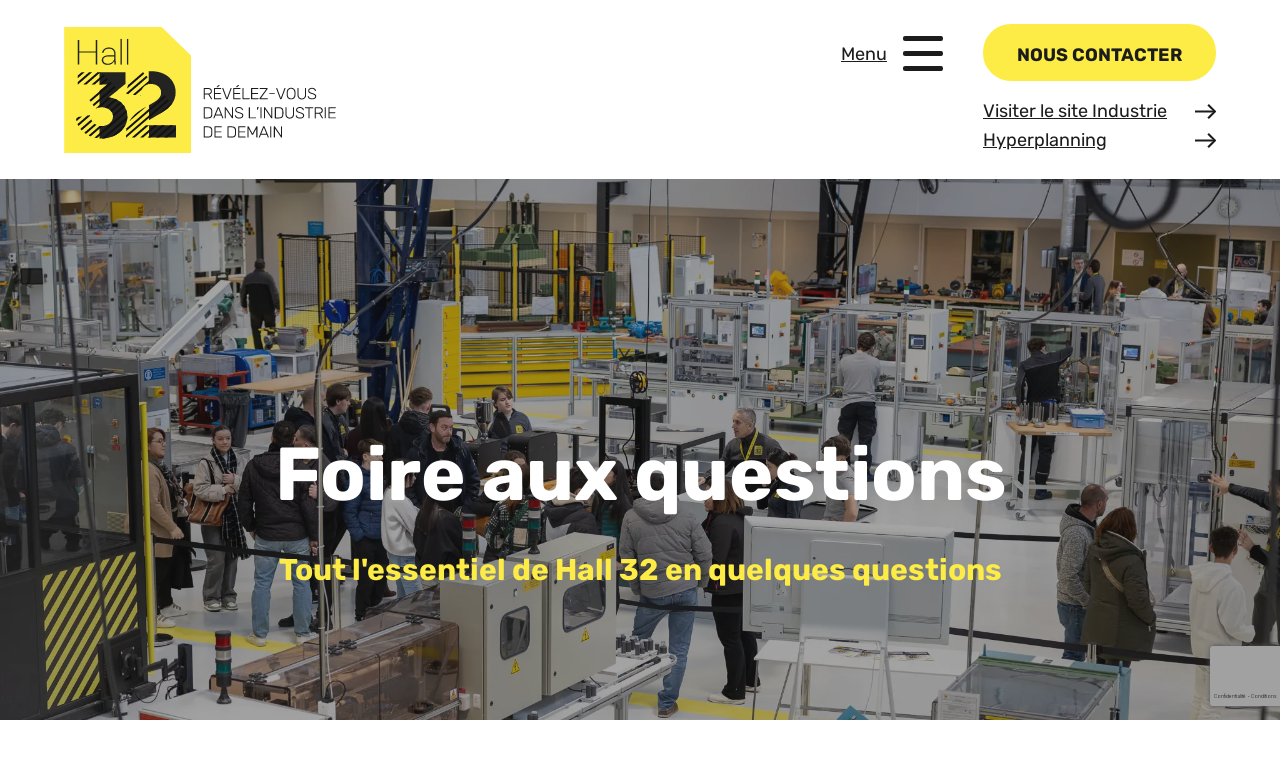

--- FILE ---
content_type: text/html; charset=UTF-8
request_url: https://www.hall32.fr/ecole/toutes-nos-faqs/
body_size: 30683
content:
<!DOCTYPE html>
<html class="no-js" lang="fr-FR">
    <head> <script type="text/javascript">
/* <![CDATA[ */
var gform;gform||(document.addEventListener("gform_main_scripts_loaded",function(){gform.scriptsLoaded=!0}),document.addEventListener("gform/theme/scripts_loaded",function(){gform.themeScriptsLoaded=!0}),window.addEventListener("DOMContentLoaded",function(){gform.domLoaded=!0}),gform={domLoaded:!1,scriptsLoaded:!1,themeScriptsLoaded:!1,isFormEditor:()=>"function"==typeof InitializeEditor,callIfLoaded:function(o){return!(!gform.domLoaded||!gform.scriptsLoaded||!gform.themeScriptsLoaded&&!gform.isFormEditor()||(gform.isFormEditor()&&console.warn("The use of gform.initializeOnLoaded() is deprecated in the form editor context and will be removed in Gravity Forms 3.1."),o(),0))},initializeOnLoaded:function(o){gform.callIfLoaded(o)||(document.addEventListener("gform_main_scripts_loaded",()=>{gform.scriptsLoaded=!0,gform.callIfLoaded(o)}),document.addEventListener("gform/theme/scripts_loaded",()=>{gform.themeScriptsLoaded=!0,gform.callIfLoaded(o)}),window.addEventListener("DOMContentLoaded",()=>{gform.domLoaded=!0,gform.callIfLoaded(o)}))},hooks:{action:{},filter:{}},addAction:function(o,r,e,t){gform.addHook("action",o,r,e,t)},addFilter:function(o,r,e,t){gform.addHook("filter",o,r,e,t)},doAction:function(o){gform.doHook("action",o,arguments)},applyFilters:function(o){return gform.doHook("filter",o,arguments)},removeAction:function(o,r){gform.removeHook("action",o,r)},removeFilter:function(o,r,e){gform.removeHook("filter",o,r,e)},addHook:function(o,r,e,t,n){null==gform.hooks[o][r]&&(gform.hooks[o][r]=[]);var d=gform.hooks[o][r];null==n&&(n=r+"_"+d.length),gform.hooks[o][r].push({tag:n,callable:e,priority:t=null==t?10:t})},doHook:function(r,o,e){var t;if(e=Array.prototype.slice.call(e,1),null!=gform.hooks[r][o]&&((o=gform.hooks[r][o]).sort(function(o,r){return o.priority-r.priority}),o.forEach(function(o){"function"!=typeof(t=o.callable)&&(t=window[t]),"action"==r?t.apply(null,e):e[0]=t.apply(null,e)})),"filter"==r)return e[0]},removeHook:function(o,r,t,n){var e;null!=gform.hooks[o][r]&&(e=(e=gform.hooks[o][r]).filter(function(o,r,e){return!!(null!=n&&n!=o.tag||null!=t&&t!=o.priority)}),gform.hooks[o][r]=e)}});
/* ]]> */
</script>

        <meta charset="utf-8" />
        <meta http-equiv="x-ua-compatible" content="ie=edge" />
        <meta name="viewport" content="width=device-width, height=device-height, initial-scale=1.0, minimum-scale=1.0" />
		<script>(function(html){html.className = html.className.replace(/\bno-js\b/,'js')})(document.documentElement);</script>
<meta name='robots' content='index, follow, max-image-preview:large, max-snippet:-1, max-video-preview:-1' />
	<style>img:is([sizes="auto" i], [sizes^="auto," i]) { contain-intrinsic-size: 3000px 1500px }</style>
	
	<!-- This site is optimized with the Yoast SEO plugin v25.9 - https://yoast.com/wordpress/plugins/seo/ -->
	<title>Foire aux questions - Ecole</title>
	<link rel="canonical" href="https://www.hall32.fr/ecole/toutes-nos-faqs/" />
	<meta property="og:locale" content="fr_FR" />
	<meta property="og:type" content="article" />
	<meta property="og:title" content="Foire aux questions - Ecole" />
	<meta property="og:description" content="Tout l&#039;essentiel de Hall 32 en quelques questions" />
	<meta property="og:url" content="https://www.hall32.fr/ecole/toutes-nos-faqs/" />
	<meta property="og:site_name" content="Ecole" />
	<meta property="article:modified_time" content="2025-10-14T08:56:52+00:00" />
	<meta property="og:image" content="https://www.hall32.fr/ecole/wp-content/uploads/sites/2/2025/10/5N5A8648.jpg" />
	<meta property="og:image:width" content="2048" />
	<meta property="og:image:height" content="1365" />
	<meta property="og:image:type" content="image/jpeg" />
	<meta name="twitter:card" content="summary_large_image" />
	<meta name="twitter:label1" content="Durée de lecture estimée" />
	<meta name="twitter:data1" content="1 minute" />
	<script type="application/ld+json" class="yoast-schema-graph">{"@context":"https://schema.org","@graph":[{"@type":"WebPage","@id":"https://www.hall32.fr/ecole/toutes-nos-faqs/","url":"https://www.hall32.fr/ecole/toutes-nos-faqs/","name":"Foire aux questions - Ecole","isPartOf":{"@id":"https://www.hall32.fr/ecole/#website"},"primaryImageOfPage":{"@id":"https://www.hall32.fr/ecole/toutes-nos-faqs/#primaryimage"},"image":{"@id":"https://www.hall32.fr/ecole/toutes-nos-faqs/#primaryimage"},"thumbnailUrl":"https://www.hall32.fr/ecole/wp-content/uploads/sites/2/2025/10/5N5A8648.jpg","datePublished":"2023-01-02T14:30:24+00:00","dateModified":"2025-10-14T08:56:52+00:00","breadcrumb":{"@id":"https://www.hall32.fr/ecole/toutes-nos-faqs/#breadcrumb"},"inLanguage":"fr-FR","potentialAction":[{"@type":"ReadAction","target":["https://www.hall32.fr/ecole/toutes-nos-faqs/"]}]},{"@type":"ImageObject","inLanguage":"fr-FR","@id":"https://www.hall32.fr/ecole/toutes-nos-faqs/#primaryimage","url":"https://www.hall32.fr/ecole/wp-content/uploads/sites/2/2025/10/5N5A8648.jpg","contentUrl":"https://www.hall32.fr/ecole/wp-content/uploads/sites/2/2025/10/5N5A8648.jpg","width":2048,"height":1365,"caption":"porte ouvertes de hall 32 sur le plateau technique"},{"@type":"BreadcrumbList","@id":"https://www.hall32.fr/ecole/toutes-nos-faqs/#breadcrumb","itemListElement":[{"@type":"ListItem","position":1,"name":"Accueil","item":"https://www.hall32.fr/ecole/"},{"@type":"ListItem","position":2,"name":"Foire aux questions"}]},{"@type":"WebSite","@id":"https://www.hall32.fr/ecole/#website","url":"https://www.hall32.fr/ecole/","name":"Ecole","description":"","potentialAction":[{"@type":"SearchAction","target":{"@type":"EntryPoint","urlTemplate":"https://www.hall32.fr/ecole/?s={search_term_string}"},"query-input":{"@type":"PropertyValueSpecification","valueRequired":true,"valueName":"search_term_string"}}],"inLanguage":"fr-FR"}]}</script>
	<!-- / Yoast SEO plugin. -->


<link rel='dns-prefetch' href='//assets.calendly.com' />
<script type="text/javascript">
/* <![CDATA[ */
window._wpemojiSettings = {"baseUrl":"https:\/\/s.w.org\/images\/core\/emoji\/16.0.1\/72x72\/","ext":".png","svgUrl":"https:\/\/s.w.org\/images\/core\/emoji\/16.0.1\/svg\/","svgExt":".svg","source":{"concatemoji":"https:\/\/www.hall32.fr\/ecole\/wp-includes\/js\/wp-emoji-release.min.js?ver=6.8.2"}};
/*! This file is auto-generated */
!function(s,n){var o,i,e;function c(e){try{var t={supportTests:e,timestamp:(new Date).valueOf()};sessionStorage.setItem(o,JSON.stringify(t))}catch(e){}}function p(e,t,n){e.clearRect(0,0,e.canvas.width,e.canvas.height),e.fillText(t,0,0);var t=new Uint32Array(e.getImageData(0,0,e.canvas.width,e.canvas.height).data),a=(e.clearRect(0,0,e.canvas.width,e.canvas.height),e.fillText(n,0,0),new Uint32Array(e.getImageData(0,0,e.canvas.width,e.canvas.height).data));return t.every(function(e,t){return e===a[t]})}function u(e,t){e.clearRect(0,0,e.canvas.width,e.canvas.height),e.fillText(t,0,0);for(var n=e.getImageData(16,16,1,1),a=0;a<n.data.length;a++)if(0!==n.data[a])return!1;return!0}function f(e,t,n,a){switch(t){case"flag":return n(e,"\ud83c\udff3\ufe0f\u200d\u26a7\ufe0f","\ud83c\udff3\ufe0f\u200b\u26a7\ufe0f")?!1:!n(e,"\ud83c\udde8\ud83c\uddf6","\ud83c\udde8\u200b\ud83c\uddf6")&&!n(e,"\ud83c\udff4\udb40\udc67\udb40\udc62\udb40\udc65\udb40\udc6e\udb40\udc67\udb40\udc7f","\ud83c\udff4\u200b\udb40\udc67\u200b\udb40\udc62\u200b\udb40\udc65\u200b\udb40\udc6e\u200b\udb40\udc67\u200b\udb40\udc7f");case"emoji":return!a(e,"\ud83e\udedf")}return!1}function g(e,t,n,a){var r="undefined"!=typeof WorkerGlobalScope&&self instanceof WorkerGlobalScope?new OffscreenCanvas(300,150):s.createElement("canvas"),o=r.getContext("2d",{willReadFrequently:!0}),i=(o.textBaseline="top",o.font="600 32px Arial",{});return e.forEach(function(e){i[e]=t(o,e,n,a)}),i}function t(e){var t=s.createElement("script");t.src=e,t.defer=!0,s.head.appendChild(t)}"undefined"!=typeof Promise&&(o="wpEmojiSettingsSupports",i=["flag","emoji"],n.supports={everything:!0,everythingExceptFlag:!0},e=new Promise(function(e){s.addEventListener("DOMContentLoaded",e,{once:!0})}),new Promise(function(t){var n=function(){try{var e=JSON.parse(sessionStorage.getItem(o));if("object"==typeof e&&"number"==typeof e.timestamp&&(new Date).valueOf()<e.timestamp+604800&&"object"==typeof e.supportTests)return e.supportTests}catch(e){}return null}();if(!n){if("undefined"!=typeof Worker&&"undefined"!=typeof OffscreenCanvas&&"undefined"!=typeof URL&&URL.createObjectURL&&"undefined"!=typeof Blob)try{var e="postMessage("+g.toString()+"("+[JSON.stringify(i),f.toString(),p.toString(),u.toString()].join(",")+"));",a=new Blob([e],{type:"text/javascript"}),r=new Worker(URL.createObjectURL(a),{name:"wpTestEmojiSupports"});return void(r.onmessage=function(e){c(n=e.data),r.terminate(),t(n)})}catch(e){}c(n=g(i,f,p,u))}t(n)}).then(function(e){for(var t in e)n.supports[t]=e[t],n.supports.everything=n.supports.everything&&n.supports[t],"flag"!==t&&(n.supports.everythingExceptFlag=n.supports.everythingExceptFlag&&n.supports[t]);n.supports.everythingExceptFlag=n.supports.everythingExceptFlag&&!n.supports.flag,n.DOMReady=!1,n.readyCallback=function(){n.DOMReady=!0}}).then(function(){return e}).then(function(){var e;n.supports.everything||(n.readyCallback(),(e=n.source||{}).concatemoji?t(e.concatemoji):e.wpemoji&&e.twemoji&&(t(e.twemoji),t(e.wpemoji)))}))}((window,document),window._wpemojiSettings);
/* ]]> */
</script>
<style id='wp-emoji-styles-inline-css' type='text/css'>

	img.wp-smiley, img.emoji {
		display: inline !important;
		border: none !important;
		box-shadow: none !important;
		height: 1em !important;
		width: 1em !important;
		margin: 0 0.07em !important;
		vertical-align: -0.1em !important;
		background: none !important;
		padding: 0 !important;
	}
</style>
<link rel='preload' as='style' onload="this.onload=null;this.rel='stylesheet'" id='wp-block-library' href='https://www.hall32.fr/ecole/wp-includes/css/dist/block-library/style.min.css?ver=6.8.2' type='text/css' media='all' />
<style id='classic-theme-styles-inline-css' type='text/css'>
/*! This file is auto-generated */
.wp-block-button__link{color:#fff;background-color:#32373c;border-radius:9999px;box-shadow:none;text-decoration:none;padding:calc(.667em + 2px) calc(1.333em + 2px);font-size:1.125em}.wp-block-file__button{background:#32373c;color:#fff;text-decoration:none}
</style>
<style id='global-styles-inline-css' type='text/css'>
:root{--wp--preset--aspect-ratio--square: 1;--wp--preset--aspect-ratio--4-3: 4/3;--wp--preset--aspect-ratio--3-4: 3/4;--wp--preset--aspect-ratio--3-2: 3/2;--wp--preset--aspect-ratio--2-3: 2/3;--wp--preset--aspect-ratio--16-9: 16/9;--wp--preset--aspect-ratio--9-16: 9/16;--wp--preset--color--black: #000000;--wp--preset--color--cyan-bluish-gray: #abb8c3;--wp--preset--color--white: #ffffff;--wp--preset--color--pale-pink: #f78da7;--wp--preset--color--vivid-red: #cf2e2e;--wp--preset--color--luminous-vivid-orange: #ff6900;--wp--preset--color--luminous-vivid-amber: #fcb900;--wp--preset--color--light-green-cyan: #7bdcb5;--wp--preset--color--vivid-green-cyan: #00d084;--wp--preset--color--pale-cyan-blue: #8ed1fc;--wp--preset--color--vivid-cyan-blue: #0693e3;--wp--preset--color--vivid-purple: #9b51e0;--wp--preset--gradient--vivid-cyan-blue-to-vivid-purple: linear-gradient(135deg,rgba(6,147,227,1) 0%,rgb(155,81,224) 100%);--wp--preset--gradient--light-green-cyan-to-vivid-green-cyan: linear-gradient(135deg,rgb(122,220,180) 0%,rgb(0,208,130) 100%);--wp--preset--gradient--luminous-vivid-amber-to-luminous-vivid-orange: linear-gradient(135deg,rgba(252,185,0,1) 0%,rgba(255,105,0,1) 100%);--wp--preset--gradient--luminous-vivid-orange-to-vivid-red: linear-gradient(135deg,rgba(255,105,0,1) 0%,rgb(207,46,46) 100%);--wp--preset--gradient--very-light-gray-to-cyan-bluish-gray: linear-gradient(135deg,rgb(238,238,238) 0%,rgb(169,184,195) 100%);--wp--preset--gradient--cool-to-warm-spectrum: linear-gradient(135deg,rgb(74,234,220) 0%,rgb(151,120,209) 20%,rgb(207,42,186) 40%,rgb(238,44,130) 60%,rgb(251,105,98) 80%,rgb(254,248,76) 100%);--wp--preset--gradient--blush-light-purple: linear-gradient(135deg,rgb(255,206,236) 0%,rgb(152,150,240) 100%);--wp--preset--gradient--blush-bordeaux: linear-gradient(135deg,rgb(254,205,165) 0%,rgb(254,45,45) 50%,rgb(107,0,62) 100%);--wp--preset--gradient--luminous-dusk: linear-gradient(135deg,rgb(255,203,112) 0%,rgb(199,81,192) 50%,rgb(65,88,208) 100%);--wp--preset--gradient--pale-ocean: linear-gradient(135deg,rgb(255,245,203) 0%,rgb(182,227,212) 50%,rgb(51,167,181) 100%);--wp--preset--gradient--electric-grass: linear-gradient(135deg,rgb(202,248,128) 0%,rgb(113,206,126) 100%);--wp--preset--gradient--midnight: linear-gradient(135deg,rgb(2,3,129) 0%,rgb(40,116,252) 100%);--wp--preset--font-size--small: 13px;--wp--preset--font-size--medium: 20px;--wp--preset--font-size--large: 36px;--wp--preset--font-size--x-large: 42px;--wp--preset--spacing--20: 0.44rem;--wp--preset--spacing--30: 0.67rem;--wp--preset--spacing--40: 1rem;--wp--preset--spacing--50: 1.5rem;--wp--preset--spacing--60: 2.25rem;--wp--preset--spacing--70: 3.38rem;--wp--preset--spacing--80: 5.06rem;--wp--preset--shadow--natural: 6px 6px 9px rgba(0, 0, 0, 0.2);--wp--preset--shadow--deep: 12px 12px 50px rgba(0, 0, 0, 0.4);--wp--preset--shadow--sharp: 6px 6px 0px rgba(0, 0, 0, 0.2);--wp--preset--shadow--outlined: 6px 6px 0px -3px rgba(255, 255, 255, 1), 6px 6px rgba(0, 0, 0, 1);--wp--preset--shadow--crisp: 6px 6px 0px rgba(0, 0, 0, 1);}:where(.is-layout-flex){gap: 0.5em;}:where(.is-layout-grid){gap: 0.5em;}body .is-layout-flex{display: flex;}.is-layout-flex{flex-wrap: wrap;align-items: center;}.is-layout-flex > :is(*, div){margin: 0;}body .is-layout-grid{display: grid;}.is-layout-grid > :is(*, div){margin: 0;}:where(.wp-block-columns.is-layout-flex){gap: 2em;}:where(.wp-block-columns.is-layout-grid){gap: 2em;}:where(.wp-block-post-template.is-layout-flex){gap: 1.25em;}:where(.wp-block-post-template.is-layout-grid){gap: 1.25em;}.has-black-color{color: var(--wp--preset--color--black) !important;}.has-cyan-bluish-gray-color{color: var(--wp--preset--color--cyan-bluish-gray) !important;}.has-white-color{color: var(--wp--preset--color--white) !important;}.has-pale-pink-color{color: var(--wp--preset--color--pale-pink) !important;}.has-vivid-red-color{color: var(--wp--preset--color--vivid-red) !important;}.has-luminous-vivid-orange-color{color: var(--wp--preset--color--luminous-vivid-orange) !important;}.has-luminous-vivid-amber-color{color: var(--wp--preset--color--luminous-vivid-amber) !important;}.has-light-green-cyan-color{color: var(--wp--preset--color--light-green-cyan) !important;}.has-vivid-green-cyan-color{color: var(--wp--preset--color--vivid-green-cyan) !important;}.has-pale-cyan-blue-color{color: var(--wp--preset--color--pale-cyan-blue) !important;}.has-vivid-cyan-blue-color{color: var(--wp--preset--color--vivid-cyan-blue) !important;}.has-vivid-purple-color{color: var(--wp--preset--color--vivid-purple) !important;}.has-black-background-color{background-color: var(--wp--preset--color--black) !important;}.has-cyan-bluish-gray-background-color{background-color: var(--wp--preset--color--cyan-bluish-gray) !important;}.has-white-background-color{background-color: var(--wp--preset--color--white) !important;}.has-pale-pink-background-color{background-color: var(--wp--preset--color--pale-pink) !important;}.has-vivid-red-background-color{background-color: var(--wp--preset--color--vivid-red) !important;}.has-luminous-vivid-orange-background-color{background-color: var(--wp--preset--color--luminous-vivid-orange) !important;}.has-luminous-vivid-amber-background-color{background-color: var(--wp--preset--color--luminous-vivid-amber) !important;}.has-light-green-cyan-background-color{background-color: var(--wp--preset--color--light-green-cyan) !important;}.has-vivid-green-cyan-background-color{background-color: var(--wp--preset--color--vivid-green-cyan) !important;}.has-pale-cyan-blue-background-color{background-color: var(--wp--preset--color--pale-cyan-blue) !important;}.has-vivid-cyan-blue-background-color{background-color: var(--wp--preset--color--vivid-cyan-blue) !important;}.has-vivid-purple-background-color{background-color: var(--wp--preset--color--vivid-purple) !important;}.has-black-border-color{border-color: var(--wp--preset--color--black) !important;}.has-cyan-bluish-gray-border-color{border-color: var(--wp--preset--color--cyan-bluish-gray) !important;}.has-white-border-color{border-color: var(--wp--preset--color--white) !important;}.has-pale-pink-border-color{border-color: var(--wp--preset--color--pale-pink) !important;}.has-vivid-red-border-color{border-color: var(--wp--preset--color--vivid-red) !important;}.has-luminous-vivid-orange-border-color{border-color: var(--wp--preset--color--luminous-vivid-orange) !important;}.has-luminous-vivid-amber-border-color{border-color: var(--wp--preset--color--luminous-vivid-amber) !important;}.has-light-green-cyan-border-color{border-color: var(--wp--preset--color--light-green-cyan) !important;}.has-vivid-green-cyan-border-color{border-color: var(--wp--preset--color--vivid-green-cyan) !important;}.has-pale-cyan-blue-border-color{border-color: var(--wp--preset--color--pale-cyan-blue) !important;}.has-vivid-cyan-blue-border-color{border-color: var(--wp--preset--color--vivid-cyan-blue) !important;}.has-vivid-purple-border-color{border-color: var(--wp--preset--color--vivid-purple) !important;}.has-vivid-cyan-blue-to-vivid-purple-gradient-background{background: var(--wp--preset--gradient--vivid-cyan-blue-to-vivid-purple) !important;}.has-light-green-cyan-to-vivid-green-cyan-gradient-background{background: var(--wp--preset--gradient--light-green-cyan-to-vivid-green-cyan) !important;}.has-luminous-vivid-amber-to-luminous-vivid-orange-gradient-background{background: var(--wp--preset--gradient--luminous-vivid-amber-to-luminous-vivid-orange) !important;}.has-luminous-vivid-orange-to-vivid-red-gradient-background{background: var(--wp--preset--gradient--luminous-vivid-orange-to-vivid-red) !important;}.has-very-light-gray-to-cyan-bluish-gray-gradient-background{background: var(--wp--preset--gradient--very-light-gray-to-cyan-bluish-gray) !important;}.has-cool-to-warm-spectrum-gradient-background{background: var(--wp--preset--gradient--cool-to-warm-spectrum) !important;}.has-blush-light-purple-gradient-background{background: var(--wp--preset--gradient--blush-light-purple) !important;}.has-blush-bordeaux-gradient-background{background: var(--wp--preset--gradient--blush-bordeaux) !important;}.has-luminous-dusk-gradient-background{background: var(--wp--preset--gradient--luminous-dusk) !important;}.has-pale-ocean-gradient-background{background: var(--wp--preset--gradient--pale-ocean) !important;}.has-electric-grass-gradient-background{background: var(--wp--preset--gradient--electric-grass) !important;}.has-midnight-gradient-background{background: var(--wp--preset--gradient--midnight) !important;}.has-small-font-size{font-size: var(--wp--preset--font-size--small) !important;}.has-medium-font-size{font-size: var(--wp--preset--font-size--medium) !important;}.has-large-font-size{font-size: var(--wp--preset--font-size--large) !important;}.has-x-large-font-size{font-size: var(--wp--preset--font-size--x-large) !important;}
:where(.wp-block-post-template.is-layout-flex){gap: 1.25em;}:where(.wp-block-post-template.is-layout-grid){gap: 1.25em;}
:where(.wp-block-columns.is-layout-flex){gap: 2em;}:where(.wp-block-columns.is-layout-grid){gap: 2em;}
:root :where(.wp-block-pullquote){font-size: 1.5em;line-height: 1.6;}
</style>
<link rel='preload' as='style' onload="this.onload=null;this.rel='stylesheet'" id='styles' href='https://www.hall32.fr/ecole/wp-content/themes/periscope/assets/stylesheets/styles.css?ver=1.0.54159' type='text/css' media='all' />
<script type="text/javascript" src="https://www.hall32.fr/ecole/wp-content/themes/periscope/assets/javascript/runtime.build.js?ver=1.0.54159" id="runtime-js"></script>
<script type="text/javascript" src="https://www.hall32.fr/ecole/wp-content/themes/periscope/assets/javascript/jquery.min.js?ver=1.0.54159" id="jquery-js"></script>
<link rel="https://api.w.org/" href="https://www.hall32.fr/ecole/wp-json/" /><link rel="alternate" title="JSON" type="application/json" href="https://www.hall32.fr/ecole/wp-json/wp/v2/pages/83" /><link rel="alternate" title="oEmbed (JSON)" type="application/json+oembed" href="https://www.hall32.fr/ecole/wp-json/oembed/1.0/embed?url=https%3A%2F%2Fwww.hall32.fr%2Fecole%2Ftoutes-nos-faqs%2F" />
<link rel="alternate" title="oEmbed (XML)" type="text/xml+oembed" href="https://www.hall32.fr/ecole/wp-json/oembed/1.0/embed?url=https%3A%2F%2Fwww.hall32.fr%2Fecole%2Ftoutes-nos-faqs%2F&#038;format=xml" />
<noscript><style>.lazyload[data-src]{display:none !important;}</style></noscript><style>.lazyload{background-image:none !important;}.lazyload:before{background-image:none !important;}</style><link rel="icon" href="https://www.hall32.fr/ecole/wp-content/uploads/sites/2/2023/01/cropped-favicon-32x32.png" sizes="32x32" />
<link rel="icon" href="https://www.hall32.fr/ecole/wp-content/uploads/sites/2/2023/01/cropped-favicon-192x192.png" sizes="192x192" />
<link rel="apple-touch-icon" href="https://www.hall32.fr/ecole/wp-content/uploads/sites/2/2023/01/cropped-favicon-180x180.png" />
<meta name="msapplication-TileImage" content="https://www.hall32.fr/ecole/wp-content/uploads/sites/2/2023/01/cropped-favicon-270x270.png" />
        <!-- Début initialisation -->
        <script>
            window.dataLayer = window.dataLayer || [];
        </script>
        <!-- Fin initialisation -->
        <!-- Insérer les scripts à placer entre l'initialisation et marqueur principal ici -->
                <!-- Marqueur principal Google Tag Manager -->
        <script>(function(w,d,s,l,i){w[l]=w[l]||[];w[l].push({'gtm.start':
        new Date().getTime(),event:'gtm.js'});var f=d.getElementsByTagName(s)[0],
        j=d.createElement(s),dl=l!='dataLayer'?'&l='+l:'';j.async=true;j.src=
        'https://www.googletagmanager.com/gtm.js?id='+i+dl;f.parentNode.insertBefore(j,f);
        })(window,document,'script','dataLayer','GTM-5XTZDFR');</script>
        <!-- End Google Tag Manager -->
            </head>
	<body class="wp-singular page-template page-template-template-faq page-template-template-faq-php page page-id-83 wp-theme-periscope ecole" >
    <!-- Google Tag Manager (noscript) -->
        <noscript>
        <iframe src="https://www.googletagmanager.com/ns.html?id=GTM-5XTZDFR"
        height="0" width="0" style="display:none;visibility:hidden">
        </iframe>
    </noscript>
        <!-- End Google Tag Manager (noscript) -->		
<div class="wrapper">
    <header class="header position-fixed w-100 d-flex align-items-center px-2 px-lg-8">
	<a href="https://www.hall32.fr/ecole/" title="Retour à la page d'accueil" class="d-block me-auto">
		<svg class="header__logo" xmlns="http://www.w3.org/2000/svg" width="271.605" height="126" viewBox="0 0 271.605 126">
			<g transform="translate(-64 -24)">
				<g transform="translate(64 24)">
					<path d="M0,0V126H126.8V28.469L97.428,0Z" transform="translate(0 0)" fill="#fcec45"></path>
					<g transform="translate(11.84 11.936)">
						<g transform="translate(0 0)">
							<path d="M44.459,66.244c0-9.661-6.954-18.141-18.825-19.244L42.423,33.628V21.811H16.578V34.04h7.655l-7.655,6.341V57.1a17.881,17.881,0,0,1,2.268-.195c6.278,0,11.194,4.24,11.194,9.052,0,5.79-5.129,9.784-11.49,9.784a10.785,10.785,0,0,1-1.972-.193V88.095q1.081.083,2.142.084c13.777,0,25.738-9.46,25.738-21.933" transform="translate(6.922 11.415)" fill="#232322"></path>
							<path d="M10.231,21.81,6.4,25.12v2.674l6.926-5.984Z" transform="translate(-4.594 11.413)" fill="#121211"></path>
							<path d="M23.159,21.81,9.008,34.043h3.1l14.15-12.231Z" transform="translate(-1.645 11.413)" fill="#121211"></path>
							<path d="M24.512,22.891,12.924,32.906h3.1L25.9,24.371Z" transform="translate(2.787 12.548)" fill="#121211"></path>
							<path d="M17.7,21.81,6.4,31.573v2.47h.234l14.15-12.231Z" transform="translate(-4.592 11.413)" fill="#121211"></path>
							<path d="M32.808,26.593,11.864,44.7l1.181,1.658L34.2,28.075Z" transform="translate(1.587 16.433)" fill="#121211"></path>
							<path d="M7.818,43.961,5.554,45.918a21.251,21.251,0,0,0,.463,2.277l5.562-4.806Z" transform="translate(-5.554 34.058)" fill="#121211"></path>
							<path d="M34.855,28.541l-21.5,18.586,1.177,1.664,21.709-18.77Z" transform="translate(3.272 18.477)" fill="#121211"></path>
							<path d="M23.885,24.633l-7.457,6.445h3.093l5.747-4.966Z" transform="translate(6.752 14.376)" fill="#121211"></path>
							<path d="M18.422,44.922,7.589,54.286c.424.527.868,1.037,1.337,1.523l10.539-9.116a11.24,11.24,0,0,1-1.042-1.773" transform="translate(-3.251 35.665)" fill="#121211"></path>
							<path d="M21.342,44.367,31.3,35.759a21.1,21.1,0,0,0-2.029-.918L19.123,43.614a12.537,12.537,0,0,1,2.221.75" transform="translate(9.802 25.088)" fill="#121211"></path>
							<path d="M22.907,46.389l10.207-8.825a17.789,17.789,0,0,0-1.545-1.336l-10,8.644a9.9,9.9,0,0,1,1.343,1.517" transform="translate(12.565 26.544)" fill="#121211"></path>
							<path d="M19.8,46.987,9.426,55.949c.55.426,1.115.826,1.7,1.209L21.6,48.1A11.524,11.524,0,0,1,19.8,46.987" transform="translate(-1.172 37.834)" fill="#121211"></path>
							<path d="M14.684,49.3l.07.1A13.152,13.152,0,0,1,19.1,48.163l11.2-9.679q-1.25-.246-2.522-.371l9.3-7.411-.39-.42Z" transform="translate(4.779 20.304)" fill="#121211"></path>
							<path d="M18.756,42.8,16.1,43.2,6.241,51.727A20.014,20.014,0,0,0,7.162,53.6L18.861,43.5c-.034-.236-.081-.461-.1-.7" transform="translate(-4.777 33.436)" fill="#121211"></path>
							<path d="M16.71,68.343,46.631,42.48a18.258,18.258,0,0,0-.618-2.142L14.218,67.818q1.241.317,2.492.527" transform="translate(4.251 30.857)" fill="#121211"></path>
							<path d="M20.969,65.327,43.07,46.22a18.92,18.92,0,0,0,.185-2.621c0-.07-.006-.137-.009-.207L17.641,65.528a29.588,29.588,0,0,0,3.328-.2" transform="translate(8.125 34.062)" fill="#121211"></path>
							<path d="M24.348,48.217a10.964,10.964,0,0,1-1.887-.174L11.455,57.554q1,.5,2.027.92L25.4,48.174c-.347.025-.7.043-1.055.043" transform="translate(1.124 38.942)" fill="#121211"></path>
							<path d="M23.01,49.059c0,.258-.021.508-.04.758L34.774,39.611a17.033,17.033,0,0,0-1.13-1.695L22.79,47.3a7.123,7.123,0,0,1,.222,1.762" transform="translate(13.952 28.315)" fill="#121211"></path>
							<path d="M29.712,56l2.471-2.133A21.3,21.3,0,0,0,36.794,47.2L21.957,60.024A27.125,27.125,0,0,0,29.712,56" transform="translate(13.009 38.061)" fill="#121211"></path>
							<path d="M66.821,47.67H39.813l.055,12.395H66.821Z" transform="translate(33.217 38.551)" fill="#232322"></path>
							<path d="M52.791,62.611c7.527-4.433,13.775-10.534,13.737-20.277C66.476,30.92,57.442,21.3,42.134,21.359c-.814,0-1.629.037-2.434.1L39.758,34.3a11.307,11.307,0,0,1,2.136-.223c6.109-.025,10.113,3.912,10.134,8.642.023,5.38-4.711,8.292-9.834,11.255l-2.341,1.355.06,14.967c.874-.588,1.688-1.066,2.264-1.4Z" transform="translate(33.089 10.94)" fill="#232322"></path>
							<path d="M45.451,21.855c-.07.018-.136.039-.207.057L30.554,34.6a23.138,23.138,0,0,0-1.04,3.58L46.77,23.267Z" transform="translate(21.562 11.461)" fill="#121211"></path>
							<path d="M49.489,25.526,32.162,40.5l2.688.353,6.372-5.507a9.475,9.475,0,0,1,6.009-5.2l3.639-3.144Z" transform="translate(24.559 15.313)" fill="#121211"></path>
							<path d="M41.853,27.817c.307.055.608.115.9.195l-.5-.539Z" transform="translate(35.526 17.356)" fill="#121211"></path>
							<path d="M36.35,33.745c-.015-.271,0-.518-.006-.777l-.78.676Z" transform="translate(28.408 23.123)" fill="#121211"></path>
							<path d="M49.025,23.565,29.288,40.626c-.015.367-.036.736-.041,1.113l1.605.211L50.406,25.045Z" transform="translate(21.26 13.255)" fill="#121211"></path>
							<path d="M45.493,31.286a7.588,7.588,0,0,1-.045,2.3l1.217-1.049Z" transform="translate(39.595 21.358)" fill="#121211"></path>
							<path d="M44,40.706c-6.836,3.927-11.038,8.316-13.519,12.729l17.1-14.782Z" transform="translate(22.661 29.088)" fill="#121211"></path>
							<path d="M29.528,66a25.06,25.06,0,0,0-.469,3.076L68.943,34.6,67.56,33.123" transform="translate(21.047 23.285)" fill="#121211"></path>
							<path d="M44.118,48.5l3.626-2.125a31.588,31.588,0,0,0,10.381-9l-.505-.541Z" transform="translate(38.089 27.171)" fill="#121211"></path>
							<path d="M46,47.67,31.663,60.063h3.1L49.1,47.67Z" transform="translate(23.994 38.551)" fill="#121211"></path>
							<path d="M49.919,47.67,35.579,60.063h3.1L53.017,47.67Z" transform="translate(28.426 38.551)" fill="#121211"></path>
							<path d="M70.582,35.019,29.009,70.955v2.383h.339L71.963,36.5Z" transform="translate(20.99 25.275)" fill="#121211"></path>
							<path d="M57.367,47.67,43.027,60.063h3.1L60.461,47.67Z" transform="translate(36.855 38.551)" fill="#121211"></path>
							<path d="M58.75,48.738l-11.805,10.2h3.1l8.71-7.527Z" transform="translate(41.288 39.672)" fill="#121211"></path>
							<path d="M53.422,47.67,39.082,60.063h3.1L56.519,47.67Z" transform="translate(32.39 38.551)" fill="#121211"></path>
							<path d="M7.761,6.079V17.566H24.414V6.079h1.362V30.752H24.414V18.767H7.761V30.75H6.4V6.079Z" transform="translate(-4.593 -5.094)" fill="#232322"></path>
							<path d="M17.635,22.378c0-3.431,3.581-4.814,6.83-4.814h5.7V16.377c0-3.336-1.855-5.443-5.342-5.443-4.1,0-5.393,2.781-5.664,4.351l-1.249-.277c.162-1.445,1.81-5.244,6.883-5.244,3.916,0,6.655,2.246,6.655,6.536v4.74a42.5,42.5,0,0,0,.271,5.845H30.432a31.475,31.475,0,0,1-.273-3.72,7.434,7.434,0,0,1-6.653,4.013c-3.2,0-5.871-1.629-5.871-4.8m1.326-.031c0,2.414,2.049,3.66,4.577,3.66,3.551,0,6.634-2.293,6.634-6.029v-1.3H24.525c-2.511,0-5.566.955-5.566,3.662" transform="translate(8.118 -1.227)" fill="#232322"></path>
							<rect width="1.298" height="25.654" transform="translate(44.459)" fill="#232322"></rect>
							<rect width="1.298" height="25.654" transform="translate(50.916)" fill="#232322"></rect>
							<g class="header__logo__baseline">
								<path d="M65.6,40.634a.335.335,0,0,1-.1-.254V29.914a.375.375,0,0,1,.1-.266.346.346,0,0,1,.266-.1h3.873a4.373,4.373,0,0,1,2.81.812,2.9,2.9,0,0,1,1.015,2.414,3.077,3.077,0,0,1-.644,2.039,3.3,3.3,0,0,1-1.872,1.047l2.677,4.377a.375.375,0,0,1,.051.176.342.342,0,0,1-.335.32h-.2a.561.561,0,0,1-.377-.1,1.281,1.281,0,0,1-.26-.33L69.963,36H66.544v4.377a.313.313,0,0,1-.107.256.4.4,0,0,1-.277.1h-.3a.371.371,0,0,1-.266-.1m4.061-5.593a3.4,3.4,0,0,0,2.149-.566,2.405,2.405,0,0,0,0-3.408,3.4,3.4,0,0,0-2.149-.566H66.544v4.539Z" transform="translate(62.286 19.523)" fill="#1c1c1c"></path>
								<path d="M70.329,42.107a.329.329,0,0,1-.1-.256V31.383a.351.351,0,0,1,.367-.369h6.478a.353.353,0,0,1,.39.305.317.317,0,0,1,0,.064v.24a.326.326,0,0,1-.107.256.4.4,0,0,1-.279.1h-5.8v4.072H76.72a.4.4,0,0,1,.281.1.354.354,0,0,1,.094.271v.244a.306.306,0,0,1-.107.254.38.38,0,0,1-.269.1H71.282v4.234h5.933a.385.385,0,0,1,.281.1.365.365,0,0,1,.1.273v.238a.323.323,0,0,1-.111.256.407.407,0,0,1-.275.094H70.6a.384.384,0,0,1-.269-.094m2.795-12.151a.271.271,0,0,1,.079-.207l1.145-1.328a.945.945,0,0,1,.266-.232.883.883,0,0,1,.35-.057h.765a.28.28,0,0,1,.32.227.239.239,0,0,1,0,.078.262.262,0,0,1-.085.193l-1.81,1.424a.718.718,0,0,1-.516.16h-.247a.233.233,0,0,1-.266-.189.358.358,0,0,1,0-.068" transform="translate(67.641 18.049)" fill="#1c1c1c"></path>
								<path d="M78.04,40.345,74.183,30.036l-.036-.176a.334.334,0,0,1,.333-.32h.347a.354.354,0,0,1,.245.082.4.4,0,0,1,.122.158l3.643,9.782,3.639-9.782a.4.4,0,0,1,.126-.158.34.34,0,0,1,.241-.082h.347a.337.337,0,0,1,.234.094.3.3,0,0,1,.1.225l-.032.176L79.634,40.345a.555.555,0,0,1-.563.383H78.6a.557.557,0,0,1-.563-.383" transform="translate(72.074 19.525)" fill="#1c1c1c"></path>
								<path d="M79.409,42.107a.329.329,0,0,1-.1-.256V31.383a.365.365,0,0,1,.1-.262.349.349,0,0,1,.266-.107h6.485a.345.345,0,0,1,.379.307.3.3,0,0,1,0,.061v.24a.319.319,0,0,1-.107.256.4.4,0,0,1-.273.1h-5.8v4.072h5.434a.394.394,0,0,1,.281.1.36.36,0,0,1,.1.271v.244a.315.315,0,0,1-.107.254.409.409,0,0,1-.275.1H80.36v4.234h5.93a.345.345,0,0,1,.384.3.425.425,0,0,1,0,.074v.238a.321.321,0,0,1-.109.256.4.4,0,0,1-.275.094H79.676a.369.369,0,0,1-.266-.094M82.2,29.96a.278.278,0,0,1,.081-.207l1.147-1.328a.879.879,0,0,1,.271-.232.852.852,0,0,1,.343-.057h.767a.281.281,0,0,1,.318.23.451.451,0,0,1,0,.076.25.25,0,0,1-.087.193l-1.808,1.424a.907.907,0,0,1-.232.127.881.881,0,0,1-.284.033h-.249a.233.233,0,0,1-.266-.189.181.181,0,0,1,0-.068" transform="translate(77.917 18.05)" fill="#1c1c1c"></path>
								<path d="M83.77,40.632a.331.331,0,0,1-.1-.256V29.892a.33.33,0,0,1,.311-.35h.373a.363.363,0,0,1,.262.094.346.346,0,0,1,.1.256v9.876h5.734a.4.4,0,0,1,.286.1.375.375,0,0,1,.1.271v.242a.323.323,0,0,1-.109.254.405.405,0,0,1-.275.1H84.038a.374.374,0,0,1-.266-.1" transform="translate(82.851 19.526)" fill="#1c1c1c"></path>
								<path d="M87.785,40.633a.331.331,0,0,1-.1-.256V29.908a.375.375,0,0,1,.1-.266.363.363,0,0,1,.266-.1h6.483a.377.377,0,0,1,.277.094.363.363,0,0,1,.1.273v.24a.321.321,0,0,1-.109.256.4.4,0,0,1-.271.1h-5.8v4.072H94.17a.348.348,0,0,1,.382.3.339.339,0,0,1,0,.066v.236a.336.336,0,0,1-.107.256.407.407,0,0,1-.275.094H88.732v4.236h5.933a.394.394,0,0,1,.284.1.352.352,0,0,1,.1.273v.24a.329.329,0,0,1-.107.256.407.407,0,0,1-.275.094H88.052a.361.361,0,0,1-.266-.094" transform="translate(87.397 19.526)" fill="#1c1c1c"></path>
								<path d="M91.741,40.625a.35.35,0,0,1-.1-.262v-.32a.7.7,0,0,1,.117-.432c.077-.107.119-.164.132-.176L98.439,30.5H92.152a.336.336,0,0,1-.262-.1.324.324,0,0,1-.1-.252v-.24a.378.378,0,0,1,.1-.266.347.347,0,0,1,.262-.1h7.169a.4.4,0,0,1,.284.1.378.378,0,0,1,.1.273v.318a.73.73,0,0,1-.058.3c-.043.08-.094.174-.158.281l-6.517,8.966H99.49a.386.386,0,0,1,.281.1.363.363,0,0,1,.1.273v.24a.343.343,0,0,1-.109.256.407.407,0,0,1-.275.094H92.007a.347.347,0,0,1-.266-.1" transform="translate(91.87 19.524)" fill="#1c1c1c"></path>
								<path d="M96.262,32.876a.331.331,0,0,1-.1-.256v-.225a.335.335,0,0,1,.32-.35h4.946a.344.344,0,0,1,.369.314v.262a.334.334,0,0,1-.322.35.179.179,0,0,1-.047,0h-4.9a.356.356,0,0,1-.264-.094" transform="translate(96.99 22.153)" fill="#1c1c1c"></path>
								<path d="M103.32,40.345,99.464,30.036l-.032-.176a.328.328,0,0,1,.333-.32h.347a.34.34,0,0,1,.241.082.481.481,0,0,1,.126.158l3.639,9.782,3.639-9.782a.431.431,0,0,1,.124-.158.337.337,0,0,1,.243-.082h.347a.328.328,0,0,1,.33.32l-.032.176-3.852,10.308a.558.558,0,0,1-.565.383h-.467a.559.559,0,0,1-.565-.383" transform="translate(100.689 19.525)" fill="#1c1c1c"></path>
								<path d="M104.388,36.558q-.013-.48-.013-1.342c0-.576,0-1.023.013-1.342a4.576,4.576,0,0,1,1.232-3.291,5.016,5.016,0,0,1,6.316,0,4.544,4.544,0,0,1,1.23,3.291q.035.959.034,1.342c0,.256-.009.7-.034,1.342q-.115,4.411-4.387,4.412t-4.391-4.412m6.777,2.582a3.788,3.788,0,0,0,.957-2.66c.021-.639.034-1.06.034-1.264s-.013-.623-.034-1.26a3.758,3.758,0,0,0-.966-2.664,3.682,3.682,0,0,0-4.754,0,3.78,3.78,0,0,0-.966,2.664c-.009.32-.015.738-.015,1.26s.006.945.015,1.264a3.8,3.8,0,0,0,.955,2.66,3.708,3.708,0,0,0,4.773,0" transform="translate(106.283 19.445)" fill="#1c1c1c"></path>
								<path d="M110.568,39.776a4.608,4.608,0,0,1-1.1-3.384V29.906a.356.356,0,0,1,.1-.262.346.346,0,0,1,.266-.1h.3a.382.382,0,0,1,.281.094.363.363,0,0,1,.1.271v6.54a3.585,3.585,0,0,0,.851,2.621,3.733,3.733,0,0,0,4.769,0,3.613,3.613,0,0,0,.84-2.621v-6.54a.35.35,0,0,1,.111-.271.388.388,0,0,1,.273-.094h.3a.346.346,0,0,1,.266.1.365.365,0,0,1,.1.262v6.486a4.632,4.632,0,0,1-1.094,3.392,5.118,5.118,0,0,1-6.357-.008" transform="translate(112.024 19.526)" fill="#1c1c1c"></path>
								<path d="M116.279,40.564a3.548,3.548,0,0,1-1.465-1.062,2.471,2.471,0,0,1-.544-1.408.3.3,0,0,1,.1-.223.341.341,0,0,1,.256-.1h.33a.349.349,0,0,1,.367.32,2.044,2.044,0,0,0,.915,1.342,3.9,3.9,0,0,0,2.3.576,4.074,4.074,0,0,0,2.351-.551,1.786,1.786,0,0,0,.772-1.543,1.391,1.391,0,0,0-.369-1,3.187,3.187,0,0,0-1.094-.689c-.475-.195-1.192-.445-2.159-.744a12.273,12.273,0,0,1-2-.781,2.745,2.745,0,0,1-1.074-.943,2.664,2.664,0,0,1-.35-1.42,2.5,2.5,0,0,1,.458-1.471,3.036,3.036,0,0,1,1.324-1.031,5.176,5.176,0,0,1,2.061-.377,4.823,4.823,0,0,1,2.108.424,3.289,3.289,0,0,1,1.332,1.072,2.483,2.483,0,0,1,.482,1.3.321.321,0,0,1-.092.225.334.334,0,0,1-.254.1h-.335a.438.438,0,0,1-.232-.074.3.3,0,0,1-.132-.25,1.813,1.813,0,0,0-.9-1.316,3.526,3.526,0,0,0-1.985-.521,3.762,3.762,0,0,0-2.036.482,1.743,1.743,0,0,0-.42,2.47,2.76,2.76,0,0,0,1.03.7c.45.195,1.123.43,2.008.709a14.133,14.133,0,0,1,2.127.8,3.1,3.1,0,0,1,1.158.926,2.375,2.375,0,0,1,.392,1.406,2.634,2.634,0,0,1-1.115,2.252,5.132,5.132,0,0,1-3.061.805,5.732,5.732,0,0,1-2.251-.408" transform="translate(117.482 19.443)" fill="#1c1c1c"></path>
								<path d="M65.6,49.994a.336.336,0,0,1-.1-.256V39.27a.366.366,0,0,1,.1-.264.358.358,0,0,1,.266-.1H69.4a6.414,6.414,0,0,1,2.737.488,2.882,2.882,0,0,1,1.428,1.43,6.162,6.162,0,0,1,.454,2.4q.019.48.019,1.267c0,.525-.006.955-.019,1.275a6.35,6.35,0,0,1-.454,2.474,2.8,2.8,0,0,1-1.4,1.4,6.363,6.363,0,0,1-2.68.465H65.864A.373.373,0,0,1,65.6,50m3.807-.865a5.162,5.162,0,0,0,2.093-.344A2.138,2.138,0,0,0,72.606,47.7a5.3,5.3,0,0,0,.373-2.021c.011-.32.017-.719.017-1.2s-.006-.865-.017-1.185a3.623,3.623,0,0,0-.874-2.611,3.871,3.871,0,0,0-2.782-.826h-2.78v9.267Z" transform="translate(62.286 29.343)" fill="#1c1c1c"></path>
								<path d="M70.074,49.994a.306.306,0,0,1-.1-.225l.034-.176,4.2-10.372a.492.492,0,0,1,.486-.32h.565a.48.48,0,0,1,.482.32l4.206,10.372.032.176a.328.328,0,0,1-.328.32h-.33a.382.382,0,0,1-.247-.078.483.483,0,0,1-.121-.162L77.919,47.29H72.035l-1.027,2.558a.445.445,0,0,1-.13.162.355.355,0,0,1-.239.078h-.333a.317.317,0,0,1-.234-.094m2.362-3.662H77.52l-2.543-6.3Z" transform="translate(67.351 29.347)" fill="#1c1c1c"></path>
								<path d="M75.434,49.992a.34.34,0,0,1-.1-.256V39.267a.378.378,0,0,1,.1-.266.363.363,0,0,1,.266-.1h.347a.4.4,0,0,1,.347.189L82.531,48.1V39.267a.386.386,0,0,1,.1-.266.366.366,0,0,1,.266-.1h.3a.339.339,0,0,1,.382.287.332.332,0,0,1,0,.08V49.721a.358.358,0,0,1-.1.262.348.348,0,0,1-.264.1h-.369A.408.408,0,0,1,82.5,49.9l-6.118-8.985v8.823a.326.326,0,0,1-.107.256.4.4,0,0,1-.277.094h-.3a.361.361,0,0,1-.266-.094" transform="translate(73.415 29.345)" fill="#1c1c1c"></path>
								<path d="M82.055,49.922a3.615,3.615,0,0,1-1.467-1.062,2.492,2.492,0,0,1-.539-1.408.3.3,0,0,1,.1-.225.329.329,0,0,1,.249-.1h.333a.349.349,0,0,1,.367.32,2.015,2.015,0,0,0,.915,1.344,3.875,3.875,0,0,0,2.294.576,4.085,4.085,0,0,0,2.351-.549,1.8,1.8,0,0,0,.774-1.545,1.4,1.4,0,0,0-.373-1,3.212,3.212,0,0,0-1.087-.689c-.482-.2-1.2-.443-2.166-.742a12.391,12.391,0,0,1-2-.783,2.708,2.708,0,0,1-1.07-.945,2.6,2.6,0,0,1-.352-1.42,2.535,2.535,0,0,1,.458-1.471A3.006,3.006,0,0,1,82.159,39.2a5.179,5.179,0,0,1,2.064-.377,4.835,4.835,0,0,1,2.108.424,3.335,3.335,0,0,1,1.332,1.072,2.476,2.476,0,0,1,.482,1.3.336.336,0,0,1-.09.225.35.35,0,0,1-.262.1h-.33a.439.439,0,0,1-.234-.074.305.305,0,0,1-.132-.25,1.832,1.832,0,0,0-.889-1.316,3.555,3.555,0,0,0-1.982-.518,3.74,3.74,0,0,0-2.036.482,1.591,1.591,0,0,0-.761,1.437,1.53,1.53,0,0,0,.345,1.029,2.6,2.6,0,0,0,1.019.7,20.519,20.519,0,0,0,2.014.713,14.463,14.463,0,0,1,2.121.8,3.055,3.055,0,0,1,1.158.928,2.378,2.378,0,0,1,.39,1.406,2.623,2.623,0,0,1-1.115,2.246,5.143,5.143,0,0,1-3.055.807,5.739,5.739,0,0,1-2.251-.408" transform="translate(78.753 29.263)" fill="#1c1c1c"></path>
								<path d="M86.724,49.991a.331.331,0,0,1-.1-.256V39.25a.33.33,0,0,1,.311-.35h.369a.334.334,0,0,1,.365.3.206.206,0,0,1,0,.051v9.876H93.4a.344.344,0,0,1,.382.3.377.377,0,0,1,0,.07v.242a.317.317,0,0,1-.109.254.379.379,0,0,1-.273.094H86.99a.361.361,0,0,1-.266-.094" transform="translate(86.195 29.346)" fill="#1c1c1c"></path>
								<path d="M90.446,41.411a.285.285,0,0,1-.032-.242l.318-1.916c.032-.287.166-.432.414-.432h.748a.228.228,0,0,1,.175.082.25.25,0,0,1,.072.176.749.749,0,0,1-.064.287l-.716,1.8a.754.754,0,0,1-.173.256.386.386,0,0,1-.258.08h-.284a.228.228,0,0,1-.2-.094" transform="translate(90.468 29.265)" fill="#1c1c1c"></path>
								<path d="M92.147,49.991a.34.34,0,0,1-.1-.256V39.25a.337.337,0,0,1,.322-.35h.362a.364.364,0,0,1,.264.094.344.344,0,0,1,.1.256V49.734a.338.338,0,0,1-.1.256.356.356,0,0,1-.264.094h-.315a.361.361,0,0,1-.266-.094" transform="translate(92.328 29.346)" fill="#1c1c1c"></path>
								<path d="M93.847,49.991a.34.34,0,0,1-.1-.256V39.267a.379.379,0,0,1,.1-.266.363.363,0,0,1,.266-.1h.347a.406.406,0,0,1,.352.189l6.133,9.015V39.267a.378.378,0,0,1,.1-.266.352.352,0,0,1,.266-.1h.3a.343.343,0,0,1,.382.289.472.472,0,0,1,0,.078V49.721a.358.358,0,0,1-.1.262.348.348,0,0,1-.264.1h-.365a.415.415,0,0,1-.352-.189l-6.118-8.985v8.823a.326.326,0,0,1-.107.256.4.4,0,0,1-.277.094h-.3a.361.361,0,0,1-.266-.094" transform="translate(94.253 29.346)" fill="#1c1c1c"></path>
								<path d="M98.919,50a.34.34,0,0,1-.1-.256V39.269a.371.371,0,0,1,.1-.264.36.36,0,0,1,.266-.1h3.543a6.372,6.372,0,0,1,2.735.486,2.866,2.866,0,0,1,1.428,1.43,6.262,6.262,0,0,1,.46,2.4c.011.32.013.744.013,1.267s0,.957-.013,1.277a6.431,6.431,0,0,1-.46,2.472,2.794,2.794,0,0,1-1.4,1.4,6.348,6.348,0,0,1-2.675.463H99.186A.376.376,0,0,1,98.919,50m3.809-.865a5.161,5.161,0,0,0,2.093-.344,2.131,2.131,0,0,0,1.108-1.086,5.21,5.21,0,0,0,.371-2.021c.015-.32.019-.719.019-1.2s0-.865-.019-1.185a3.615,3.615,0,0,0-.872-2.611,3.871,3.871,0,0,0-2.782-.826H99.87v9.269Z" transform="translate(99.999 29.344)" fill="#1c1c1c"></path>
								<path d="M104.911,49.135a4.609,4.609,0,0,1-1.1-3.384V39.265a.356.356,0,0,1,.1-.262.346.346,0,0,1,.266-.1h.3a.382.382,0,0,1,.281.094.355.355,0,0,1,.1.271v6.54a3.586,3.586,0,0,0,.848,2.621,3.733,3.733,0,0,0,4.769,0,3.609,3.609,0,0,0,.851-2.621v-6.54a.35.35,0,0,1,.111-.271.388.388,0,0,1,.273-.094h.3a.346.346,0,0,1,.266.1.365.365,0,0,1,.1.262v6.486a4.622,4.622,0,0,1-1.094,3.392,5.118,5.118,0,0,1-6.357-.008" transform="translate(105.622 29.347)" fill="#1c1c1c"></path>
								<path d="M110.622,49.924a3.555,3.555,0,0,1-1.462-1.062,2.462,2.462,0,0,1-.544-1.408.309.309,0,0,1,.1-.225.338.338,0,0,1,.254-.1h.328a.347.347,0,0,1,.367.32,2.045,2.045,0,0,0,.917,1.342,3.889,3.889,0,0,0,2.294.574,4.1,4.1,0,0,0,2.353-.549A1.791,1.791,0,0,0,116,47.276a1.389,1.389,0,0,0-.371-1,3.193,3.193,0,0,0-1.091-.687q-.713-.3-2.162-.744a12.2,12.2,0,0,1-2-.783,2.739,2.739,0,0,1-1.072-.943,2.671,2.671,0,0,1-.35-1.422,2.518,2.518,0,0,1,.456-1.471,3.048,3.048,0,0,1,1.328-1.031,5.126,5.126,0,0,1,2.061-.375,4.8,4.8,0,0,1,2.106.422,3.309,3.309,0,0,1,1.334,1.072,2.516,2.516,0,0,1,.48,1.3.312.312,0,0,1-.092.225.345.345,0,0,1-.256.1h-.333a.447.447,0,0,1-.235-.076.306.306,0,0,1-.13-.25,1.833,1.833,0,0,0-.9-1.312,3.558,3.558,0,0,0-1.985-.518,3.74,3.74,0,0,0-2.036.482,1.742,1.742,0,0,0-.42,2.465,2.667,2.667,0,0,0,1.027.7q.985.406,2.01.713a14.584,14.584,0,0,1,2.127.8,3.148,3.148,0,0,1,1.158.928,2.378,2.378,0,0,1,.39,1.406,2.621,2.621,0,0,1-1.113,2.246,5.142,5.142,0,0,1-3.063.81,5.739,5.739,0,0,1-2.251-.408" transform="translate(111.083 29.262)" fill="#1c1c1c"></path>
								<path d="M116.674,49.991a.34.34,0,0,1-.1-.256V39.859h-3.289a.342.342,0,0,1-.367-.314.12.12,0,0,1,0-.039v-.242a.381.381,0,0,1,.1-.264.363.363,0,0,1,.266-.1H120.9a.343.343,0,0,1,.379.3.354.354,0,0,1,0,.068v.242a.336.336,0,0,1-.107.256.41.41,0,0,1-.273.1h-3.279v9.876a.326.326,0,0,1-.107.256.4.4,0,0,1-.277.094h-.3a.361.361,0,0,1-.266-.094" transform="translate(115.947 29.346)" fill="#1c1c1c"></path>
								<path d="M117.623,49.994a.339.339,0,0,1-.1-.256V39.272a.37.37,0,0,1,.1-.264.347.347,0,0,1,.266-.1h3.875a4.377,4.377,0,0,1,2.807.814,2.908,2.908,0,0,1,1.013,2.414,3.084,3.084,0,0,1-.648,2.039,3.25,3.25,0,0,1-1.863,1.049l2.68,4.378a.4.4,0,0,1,.049.176.335.335,0,0,1-.333.32h-.2a.578.578,0,0,1-.375-.1,1.358,1.358,0,0,1-.258-.33L122,45.362h-3.428V49.74a.319.319,0,0,1-.107.256.4.4,0,0,1-.273.1h-.3a.371.371,0,0,1-.266-.1M121.68,44.4a3.4,3.4,0,0,0,2.153-.566,2.416,2.416,0,0,0,0-3.408,3.4,3.4,0,0,0-2.153-.566h-3.11V44.4Z" transform="translate(121.165 29.343)" fill="#1c1c1c"></path>
								<path d="M122.359,49.991a.34.34,0,0,1-.1-.256V39.25a.337.337,0,0,1,.322-.35h.362a.364.364,0,0,1,.264.094.344.344,0,0,1,.1.256V49.734a.338.338,0,0,1-.1.256.356.356,0,0,1-.264.094h-.315a.361.361,0,0,1-.266-.094" transform="translate(126.519 29.346)" fill="#1c1c1c"></path>
								<path d="M124.062,49.991a.334.334,0,0,1-.1-.256V39.266a.371.371,0,0,1,.1-.266.356.356,0,0,1,.266-.1h6.485a.38.38,0,0,1,.277.094.363.363,0,0,1,.1.273v.24a.314.314,0,0,1-.109.256.4.4,0,0,1-.271.1h-5.807v4.072h5.438a.348.348,0,0,1,.382.3.341.341,0,0,1,0,.066v.236a.336.336,0,0,1-.107.256.4.4,0,0,1-.275.094h-5.438v4.236h5.933a.394.394,0,0,1,.284.1.352.352,0,0,1,.1.273v.24a.322.322,0,0,1-.107.256.4.4,0,0,1-.275.094h-6.61a.363.363,0,0,1-.266-.094" transform="translate(128.444 29.346)" fill="#1c1c1c"></path>
								<path d="M65.6,59.353a.336.336,0,0,1-.1-.256V48.629a.366.366,0,0,1,.1-.264.358.358,0,0,1,.266-.1H69.4a6.414,6.414,0,0,1,2.737.488,2.882,2.882,0,0,1,1.428,1.43,6.162,6.162,0,0,1,.454,2.4c.013.322.019.742.019,1.267s-.006.955-.019,1.275a6.35,6.35,0,0,1-.454,2.474,2.8,2.8,0,0,1-1.4,1.4,6.363,6.363,0,0,1-2.68.465H65.864a.373.373,0,0,1-.266-.094m3.807-.865a5.162,5.162,0,0,0,2.093-.344,2.138,2.138,0,0,0,1.108-1.086,5.3,5.3,0,0,0,.373-2.021c.011-.32.017-.719.017-1.2s-.006-.865-.017-1.185a3.623,3.623,0,0,0-.874-2.611,3.871,3.871,0,0,0-2.782-.826h-2.78V58.49Z" transform="translate(62.286 39.164)" fill="#1c1c1c"></path>
								<path d="M70.622,59.351a.332.332,0,0,1-.1-.256V48.626a.375.375,0,0,1,.1-.266.364.364,0,0,1,.266-.1h6.485a.384.384,0,0,1,.279.1.361.361,0,0,1,.1.273v.242a.329.329,0,0,1-.107.256.4.4,0,0,1-.273.094h-5.8v4.076h5.436a.4.4,0,0,1,.281.1.348.348,0,0,1,.1.271v.242a.312.312,0,0,1-.107.254.385.385,0,0,1-.271.1H71.57V58.49H77.5a.389.389,0,0,1,.286.1.369.369,0,0,1,.1.271v.24a.337.337,0,0,1-.111.256.4.4,0,0,1-.279.094H70.89a.358.358,0,0,1-.266-.094" transform="translate(67.968 39.167)" fill="#1c1c1c"></path>
								<path d="M76.732,59.353a.348.348,0,0,1-.1-.256V48.629a.379.379,0,0,1,.1-.264.371.371,0,0,1,.269-.1h3.541a6.374,6.374,0,0,1,2.731.488,2.882,2.882,0,0,1,1.432,1.43,6.252,6.252,0,0,1,.458,2.4c.011.322.017.742.017,1.267s-.006.955-.017,1.275a6.473,6.473,0,0,1-.458,2.474,2.806,2.806,0,0,1-1.4,1.4,6.376,6.376,0,0,1-2.675.465H77a.387.387,0,0,1-.269-.094m3.809-.865a5.178,5.178,0,0,0,2.1-.344,2.118,2.118,0,0,0,1.1-1.086,5.177,5.177,0,0,0,.377-2.021c.011-.32.017-.719.017-1.2s-.006-.865-.017-1.185a3.623,3.623,0,0,0-.874-2.611,3.871,3.871,0,0,0-2.782-.826H77.683V58.49Z" transform="translate(74.888 39.164)" fill="#1c1c1c"></path>
								<path d="M81.758,59.351a.34.34,0,0,1-.1-.256V48.627a.379.379,0,0,1,.1-.266.364.364,0,0,1,.266-.1h6.483a.348.348,0,0,1,.386.3.355.355,0,0,1,0,.068v.242a.323.323,0,0,1-.111.256.4.4,0,0,1-.275.094H82.7V53.3h5.438a.405.405,0,0,1,.284.1.36.36,0,0,1,.1.271v.242a.334.334,0,0,1-.109.254.4.4,0,0,1-.275.1H82.7v4.234h5.939a.343.343,0,0,1,.379.3.374.374,0,0,1,0,.07v.24a.319.319,0,0,1-.107.256.388.388,0,0,1-.273.094H82.023a.364.364,0,0,1-.266-.094" transform="translate(80.571 39.166)" fill="#1c1c1c"></path>
								<path d="M86.127,59.351a.323.323,0,0,1-.111-.256V48.626a.342.342,0,0,1,.111-.273.387.387,0,0,1,.273-.1h.416a.354.354,0,0,1,.347.209l3.773,7.064,3.792-7.064a.371.371,0,0,1,.347-.209h.4a.4.4,0,0,1,.286.1.38.38,0,0,1,.1.273V59.095a.321.321,0,0,1-.109.256.39.39,0,0,1-.275.094h-.3a.358.358,0,0,1-.266-.094.324.324,0,0,1-.1-.256V50.43l-3.181,6.011a.53.53,0,0,1-.516.32h-.367a.525.525,0,0,1-.514-.32L87.061,50.43v8.665a.334.334,0,0,1-.322.35.179.179,0,0,1-.047,0h-.3a.379.379,0,0,1-.273-.094" transform="translate(85.506 39.166)" fill="#1c1c1c"></path>
								<path d="M91.4,59.352a.306.306,0,0,1-.1-.225l.034-.176,4.206-10.372a.48.48,0,0,1,.482-.32h.567a.487.487,0,0,1,.48.32l4.206,10.372.036.176a.335.335,0,0,1-.333.32h-.333a.372.372,0,0,1-.245-.078.483.483,0,0,1-.121-.162l-1.03-2.558H93.358l-1.03,2.558a.5.5,0,0,1-.126.162.364.364,0,0,1-.241.078H91.63a.332.332,0,0,1-.234-.094m2.36-3.662h5.088l-2.543-6.3Z" transform="translate(91.482 39.168)" fill="#1c1c1c"></path>
								<path d="M96.756,59.351a.34.34,0,0,1-.1-.256V48.61a.34.34,0,0,1,.328-.353.135.135,0,0,1,.04,0h.316a.366.366,0,0,1,.264.1.344.344,0,0,1,.1.256V59.095a.338.338,0,0,1-.1.256.356.356,0,0,1-.264.094h-.316a.361.361,0,0,1-.266-.094" transform="translate(97.544 39.166)" fill="#1c1c1c"></path>
								<path d="M98.453,59.351a.334.334,0,0,1-.1-.256V48.627a.374.374,0,0,1,.1-.266.364.364,0,0,1,.266-.1h.347a.41.41,0,0,1,.347.191l6.135,9.015V48.627a.386.386,0,0,1,.1-.266.364.364,0,0,1,.266-.1h.3a.346.346,0,0,1,.386.3.36.36,0,0,1,0,.068V59.081a.351.351,0,0,1-.367.365h-.369a.407.407,0,0,1-.347-.193L99.4,50.273V59.1a.326.326,0,0,1-.107.256.4.4,0,0,1-.277.094h-.3a.361.361,0,0,1-.266-.094" transform="translate(99.47 39.166)" fill="#1c1c1c"></path>
							</g>
						</g>
					</g>
				</g>
			</g>
		</svg>
	</a>
	<button class="navbar-toggler hamburger d-flex align-items-center" type="button" aria-label="Afficher le menu de navigation">
		<span class="hamburger-text me-2 text-decoration-underline" data-text-open="Menu" data-text-close="Fermer">Menu</span>
		<span class="hamburger-box"><span class="hamburger-inner"></span></span>
	</button>
	<div class="header__links ms-3 d-none d-lg-block">
							<a href="/ecole/nous-contacter/" 
			target="" 
			title="Nous contacter"
			class="btn btn-primary btn-contact ms-2"
			data-gtm ="headerbuttons" data-position="header" data-value="Nous contacter">
			Nous contacter		</a>
				<nav class="ps-2 header__links__nav position-relative">
											<a href="https://www.hall32.fr/" target="" class="d-flex align-items-center" 
				data-gtm="headerbuttons" data-position ="header" data-value="Visiter le site Industrie">
				<span>Visiter le site Industrie</span>
				<svg class="ms-auto" xmlns="http://www.w3.org/2000/svg" width="20.527" height="14.87" viewBox="0 0 20.527 14.87">
					<g transform="translate(1.975 -6.793)">
						<path d="M7.5,18H27.027" transform="translate(-9.475 -3.772)" fill="none" stroke="#1C1C1C" stroke-linejoin="round" stroke-width="2"></path>
						<path d="M18,7.5l6.728,6.728L18,20.956" transform="translate(-7.175)" fill="none" stroke="#1C1C1C" stroke-linejoin="round" stroke-width="2"></path>
					</g>
				</svg>
			</a>
													<a href="https://edt-hall32.hyperplanning.fr/hp/" target="_blank" class="d-flex align-items-center" data-gtm ="headerbuttons" 
			data-gtm ="headerbuttons" data-position="sticky" data-value="hyperplanning">
				<span>Hyperplanning</span>
				<svg class="ms-auto" xmlns="http://www.w3.org/2000/svg" width="20.527" height="14.87" viewBox="0 0 20.527 14.87">
					<g transform="translate(1.975 -6.793)">
						<path d="M7.5,18H27.027" transform="translate(-9.475 -3.772)" fill="none" stroke="#1C1C1C" stroke-linejoin="round" stroke-width="2"></path>
						<path d="M18,7.5l6.728,6.728L18,20.956" transform="translate(-7.175)" fill="none" stroke="#1C1C1C" stroke-linejoin="round" stroke-width="2"></path>
					</g>
				</svg>
			</a>
					</nav>
	</div>
	<div class="menu position-fixed d-none">
		<button class="navbar-toggler hamburger d-none d-lg-flex align-items-center position-absolute" type="button" data-bs-toggle="collapse" data-bs-target="#navbarHeader" aria-controls="navbarHeader" aria-expanded="false" aria-label="Afficher le menu de navigation">
			<span class="hamburger-text me-2 text-decoration-underline" data-text-open="Menu" data-text-close="Fermer">Menu</span>
			<span class="hamburger-box"><span class="hamburger-inner"></span></span>
		</button>
		<div class="menu__sidebar p-2 px-lg-10 py-lg-8 overflow-auto h-100">
			<a href="https://www.hall32.fr/ecole/" title="Retour à la page d'accueil" class="d-block">
				<svg class="menu__logo mb-lg-5 d-none d-lg-block" xmlns="http://www.w3.org/2000/svg" xmlns:xlink="http://www.w3.org/1999/xlink" width="100" height="102" viewBox="0 0 100 102">
					<defs>
						<clipPath>
							<rect width="100" height="102" fill="none"></rect>
						</clipPath>
					</defs>
					<path d="M0,0V102H100V23.045L76.834,0Z" transform="translate(0 0)" fill="#fcec45"></path>
					<g>
						<g clip-path="url(#clip-path)">
							<path d="M33.147,50.948c0-7.884-5.484-14.806-14.847-15.705L31.541,24.33V14.682H11.16v9.981H17.2L11.16,29.838V43.487a13.417,13.417,0,0,1,1.788-.159c4.95,0,8.828,3.461,8.828,7.387,0,4.726-4.046,7.986-9.063,7.986a8.256,8.256,0,0,1-1.553-.157V68.78q.85.067,1.688.067c10.869,0,20.3-7.72,20.3-17.9" transform="translate(16.711 21.798)" fill="#2e2e2d"></path>
							<path d="M7.329,14.682l-3.019,2.7v2.184l5.462-4.885Z" transform="translate(6.453 21.797)" fill="#161615"></path>
							<path d="M17.223,14.682,6.064,24.665H8.5l11.161-9.983Z" transform="translate(9.081 21.797)" fill="#161615"></path>
							<path d="M17.838,15.41,8.7,23.584h2.442l7.787-6.967Z" transform="translate(13.027 22.878)" fill="#161615"></path>
							<path d="M13.218,14.682,4.31,22.65v2.015H4.5L15.66,14.682Z" transform="translate(6.453 21.797)" fill="#161615"></path>
							<path d="M24.5,17.9,7.986,32.676l.929,1.354L25.6,19.11Z" transform="translate(11.959 26.579)" fill="#161615"></path>
							<path d="M5.525,29.675l-1.786,1.6A18.129,18.129,0,0,0,4.1,33.131l4.385-3.923Z" transform="translate(5.599 43.364)" fill="#161615"></path>
							<path d="M25.946,19.213,8.989,34.382l.927,1.357L27.037,20.42Z" transform="translate(13.46 28.524)" fill="#161615"></path>
							<path d="M16.94,16.582l-5.881,5.26H13.5l4.533-4.052Z" transform="translate(16.558 24.618)" fill="#161615"></path>
							<path d="M13.653,30.239,5.109,37.882c.335.43.684.845,1.054,1.242l8.311-7.437a9.344,9.344,0,0,1-.822-1.449" transform="translate(7.65 44.894)" fill="#161615"></path>
							<path d="M14.625,31.228,22.477,24.2a16.316,16.316,0,0,0-1.6-.75l-8,7.161a9.61,9.61,0,0,1,1.753.614" transform="translate(19.274 34.821)" fill="#161615"></path>
							<path d="M15.575,32.681l8.052-7.2a15.006,15.006,0,0,0-1.221-1.091l-7.889,7.056a7.861,7.861,0,0,1,1.059,1.237" transform="translate(21.736 36.206)" fill="#161615"></path>
							<path d="M14.524,31.63,6.345,38.945c.435.348.879.676,1.341.986l8.264-7.394a9.11,9.11,0,0,1-1.426-.907" transform="translate(9.501 46.959)" fill="#161615"></path>
							<path d="M9.885,35.909l.055.084a10.135,10.135,0,0,1,3.426-1.016l8.831-7.9a19.89,19.89,0,0,0-1.988-.3l7.337-6.048-.307-.343Z" transform="translate(14.802 30.264)" fill="#161615"></path>
							<path d="M14.071,28.809l-2.088.33L4.2,36.1a16.615,16.615,0,0,0,.727,1.533l9.225-8.252c-.027-.191-.065-.375-.082-.571" transform="translate(6.29 42.771)" fill="#161615"></path>
							<path d="M11.536,50.01,35.132,28.9a15.356,15.356,0,0,0-.487-1.749L9.571,49.583c.652.171,1.309.316,1.965.427" transform="translate(14.331 40.314)" fill="#161615"></path>
							<path d="M14.5,47.112,31.928,31.518a15.919,15.919,0,0,0,.147-2.139c0-.057,0-.112-.007-.169L11.874,47.276a22.349,22.349,0,0,0,2.625-.164" transform="translate(17.78 43.366)" fill="#161615"></path>
							<path d="M17.876,32.483a8.323,8.323,0,0,1-1.486-.142L7.712,40.1c.524.273,1.059.522,1.6.75l9.4-8.406c-.275.02-.552.035-.834.035" transform="translate(11.548 48.015)" fill="#161615"></path>
							<path d="M15.516,34.618c0,.211-.017.415-.032.619l9.31-8.329a14.368,14.368,0,0,0-.892-1.384l-8.561,7.655a6.034,6.034,0,0,1,.175,1.439" transform="translate(22.971 37.894)" fill="#161615"></path>
							<path d="M20.9,38.953l1.948-1.742a17.394,17.394,0,0,0,3.636-5.436L14.781,42.24A21.134,21.134,0,0,0,20.9,38.953" transform="translate(22.133 47.175)" fill="#161615"></path>
							<path d="M48.1,32.09H26.8L26.845,42.2H48.1Z" transform="translate(40.13 47.642)" fill="#2e2e2d"></path>
							<path d="M37.051,48.045c5.936-3.618,10.866-8.6,10.831-16.55-.04-9.315-7.165-17.169-19.237-17.117-.642,0-1.284.03-1.92.08l.045,10.485a8.639,8.639,0,0,1,1.686-.184c4.817-.02,7.974,3.193,7.992,7.051C36.464,36.2,32.73,38.581,28.692,41L26.844,42.1,26.9,54.316c.689-.48,1.331-.87,1.783-1.143Z" transform="translate(40.016 21.346)" fill="#2e2e2d"></path>
							<path d="M32.435,14.712c-.055.015-.107.032-.162.047L20.69,25.118a19.462,19.462,0,0,0-.822,2.922L33.476,15.865Z" transform="translate(29.75 21.842)" fill="#161615"></path>
							<path d="M35.312,17.183,21.651,29.4l2.12.288L28.8,25.2a7.555,7.555,0,0,1,4.738-4.239L36.4,18.391Z" transform="translate(32.42 25.511)" fill="#161615"></path>
							<path d="M28.174,18.775c.242.045.479.094.709.159l-.4-.44Z" transform="translate(42.187 27.457)" fill="#161615"></path>
							<path d="M24.561,22.827c-.012-.221,0-.422,0-.634l-.617.549Z" transform="translate(35.846 32.949)" fill="#161615"></path>
							<path d="M35.287,15.863,19.72,29.787c-.012.3-.027.6-.032.909l1.266.171,15.424-13.8Z" transform="translate(29.48 23.551)" fill="#161615"></path>
							<path d="M30.629,21.061a6.462,6.462,0,0,1-.035,1.881l.959-.857Z" transform="translate(45.811 31.268)" fill="#161615"></path>
							<path d="M31.183,27.695c-5.392,3.205-8.706,6.788-10.661,10.388L34.008,26.02Z" transform="translate(30.729 38.63)" fill="#161615"></path>
							<path d="M19.929,49.131a20.975,20.975,0,0,0-.367,2.509L51.014,23.507,49.923,22.3" transform="translate(29.292 33.103)" fill="#161615"></path>
							<path d="M29.7,34.314l2.86-1.734a25.159,25.159,0,0,0,8.186-7.35l-.4-.44Z" transform="translate(44.469 36.804)" fill="#161615"></path>
							<path d="M32.623,32.09,21.315,42.2h2.442L35.063,32.09Z" transform="translate(31.916 47.642)" fill="#161615"></path>
							<path d="M35.259,32.09,23.951,42.2h2.442L37.7,32.09Z" transform="translate(35.864 47.642)" fill="#161615"></path>
							<path d="M52.314,23.574,19.528,52.9v1.945H19.8l33.61-30.067Z" transform="translate(29.241 34.999)" fill="#161615"></path>
							<path d="M40.273,32.09,28.965,42.2h2.442L42.713,32.09Z" transform="translate(43.371 47.642)" fill="#161615"></path>
							<path d="M40.912,32.809,31.6,41.137h2.442l6.868-6.145Z" transform="translate(47.319 48.709)" fill="#161615"></path>
							<path d="M37.617,32.09,26.309,42.2h2.442L40.059,32.09Z" transform="translate(39.394 47.642)" fill="#161615"></path>
							<path d="M5.381,4.092v9.377H18.515V4.092h1.074V24.228H18.515v-9.78H5.381v9.78H4.31V4.092Z" transform="translate(6.453 6.076)" fill="#2e2e2d"></path>
							<path d="M11.871,16.867c0-2.8,2.825-3.928,5.387-3.928h4.49V11.97c0-2.723-1.461-4.443-4.213-4.443A4.189,4.189,0,0,0,13.07,11.08l-.986-.226A5.184,5.184,0,0,1,17.51,6.573c3.089,0,5.249,1.834,5.249,5.335v3.866a35.838,35.838,0,0,0,.212,4.771H21.963a26.872,26.872,0,0,1-.215-3.036A5.84,5.84,0,0,1,16.5,20.783c-2.525,0-4.63-1.329-4.63-3.916m1.046-.025c0,1.97,1.616,2.987,3.609,2.987a4.931,4.931,0,0,0,5.235-4.92V13.853H17.308c-1.98,0-4.39.78-4.39,2.989" transform="translate(17.775 9.759)" fill="#2e2e2d"></path>
							<rect width="1.021" height="20.938" transform="translate(44.403 9.365)" fill="#2e2e2d"></rect>
							<rect width="1.024" height="20.938" transform="translate(49.491 9.365)" fill="#2e2e2d"></rect>
						</g>
					</g>
				</svg>
			</a>
			<ul class="list-reset menu__nav">
											<li class="mb-3">
				<a href="#" title="" class="menu__nav__a has-children fw-bold fs-24 text-decoration-none">A propos</a>
				<div class="menu__subnav p-2 ps-lg-9 pt-lg-24 d-lg-flex w-100 overflow-auto">
					<a href="#" title="Retour"
						class="link-back fw-bold d-flex d-lg-none align-items-center position-relative text-decoration-underline mb-3">
						Retour					</a>
					<ul class="menu__subnav__list list-reset">
																			<li class="mb-3">
							<a href="https://www.hall32.fr/ecole/a-propos/lapproche/" title="L’approche" class="menu__subnav__a fs-22 fw-bold d-block text-decoration-underline">L’approche</a>
						</li>
																																	<li class="mb-3">
							<a href="https://www.hall32.fr/ecole/a-propos/se-former-a-hall32/" title="Se former à Hall 32" class="menu__subnav__a fs-22 fw-bold d-block text-decoration-underline">Se former à Hall 32</a>
						</li>
																																	<li class="mb-3">
							<a href="https://www.hall32.fr/ecole/metiers-de-lindustrie/" title="Métiers de l’industrie" class="menu__subnav__a fs-22 fw-bold d-block text-decoration-underline">Métiers de l’industrie</a>
						</li>
																																	<li class="mb-3">
							<a href="https://www.hall32.fr/ecole/a-propos/demarche-qualiopi/" title="Qualiopi" class="menu__subnav__a fs-22 fw-bold d-block text-decoration-underline">Qualiopi</a>
						</li>
																																	<li class="mb-3">
							<a href="https://www.hall32.fr/ecole/a-propos/taxe-dapprentissage-2/" title="Taxe d’apprentissage" class="menu__subnav__a fs-22 fw-bold d-block text-decoration-underline">Taxe d’apprentissage</a>
						</li>
																										<li class="d-flex align-items-center">
							<svg class="me-2" xmlns="http://www.w3.org/2000/svg" width="20.527" height="14.87"
								viewBox="0 0 20.527 14.87">
								<g transform="translate(1.975 -6.793)">
									<path d="M7.5,18H27.027" transform="translate(-9.475 -3.772)" fill="none" stroke="#00a4a3"
										stroke-linejoin="round" stroke-width="2"></path>
									<path d="M18,7.5l6.728,6.728L18,20.956" transform="translate(-7.175)" fill="none"
										stroke="#00a4a3" stroke-linejoin="round" stroke-width="2"></path>
								</g>
							</svg>
														<a href="https://www.hall32.fr/ecole/a-propos/" title="Découvrir Hall 32"
								class="menu__subnav__a fs-22 fw-bold d-block text-decoration-underline">Découvrir Hall 32</a>
						</li>
					</ul>
				</div>
			</li>
																																						<li class="mb-3">
				<a href="#" title="" class="menu__nav__a has-children fw-bold fs-24 text-decoration-none">Nos formations</a>
				<div class="menu__subnav p-2 ps-lg-9 pt-lg-24 d-lg-flex w-100 overflow-auto">
					<a href="#" title="Retour"
						class="link-back fw-bold d-flex d-lg-none align-items-center position-relative text-decoration-underline mb-3">
						Retour					</a>
					<ul class="menu__subnav__list list-reset">
																												<li class="mb-3">
									<a href="https://www.hall32.fr/ecole/formations/nos-bac-pro/" title="Nos Bacs Pro" class="menu__subnav__a fs-22 fw-bold d-block text-decoration-underline">Nos Bacs Pro</a>
																		<ul class="list-reset mt-4">
																				<li class="pb-2">
											<a href="https://www.hall32.fr/ecole/formations/nos-bac-pro/metiers-de-lelectricite-et-de-ses-environnements-connectes-melec/" title="Métiers de l’électricité et de ses environnements connectés (MELEC)" class="fs-20 text-decoration-underline">Métiers de l’électricité et de ses environnements connectés (MELEC)</a>
										</li>
																				<li class="pb-2">
											<a href="https://www.hall32.fr/ecole/formations/nos-bac-pro/technicien-en-realisation-de-produits-mecaniques-trpm/" title="Technicien en Réalisation de Produits Mécaniques (TRPM) &#8211; Option Réalisation et Suivi de Production (RSP)" class="fs-20 text-decoration-underline">Technicien en Réalisation de Produits Mécaniques (TRPM) &#8211; Option Réalisation et Suivi de Production (RSP)</a>
										</li>
																				<li class="pb-2">
											<a href="https://www.hall32.fr/ecole/formations/nos-bac-pro/pilote-de-ligne-de-production-plp/" title="Pilote de Ligne de Production (PLP)" class="fs-20 text-decoration-underline">Pilote de Ligne de Production (PLP)</a>
										</li>
																				<li class="pb-2">
											<a href="https://www.hall32.fr/ecole/formations/nos-bac-pro/maintenance-des-systemes-de-production-connectes-mspc/" title="Maintenance des Systèmes de Production Connectés (MSPC)" class="fs-20 text-decoration-underline">Maintenance des Systèmes de Production Connectés (MSPC)</a>
										</li>
																			</ul>
								</li>
																																			<li class="mb-3">
									<a href="https://www.hall32.fr/ecole/formations/nos-bts/" title="Nos BTS" class="menu__subnav__a fs-22 fw-bold d-block text-decoration-underline">Nos BTS</a>
																		<ul class="list-reset mt-4">
																				<li class="pb-2">
											<a href="https://www.hall32.fr/ecole/formations/nos-bts/maintenance-des-systemes-de-production-msp/" title="Maintenance des systèmes (MSP), option A systèmes de production " class="fs-20 text-decoration-underline">Maintenance des systèmes (MSP), option A systèmes de production </a>
										</li>
																				<li class="pb-2">
											<a href="https://www.hall32.fr/ecole/formations/nos-bts/conception-de-produits-industriels-cpi/" title="Conception de produits industriels (CPI)" class="fs-20 text-decoration-underline">Conception de produits industriels (CPI)</a>
										</li>
																				<li class="pb-2">
											<a href="https://www.hall32.fr/ecole/formations/nos-bts/conception-de-processus-de-realisation-de-produits-industriels-cprp/" title="Conception de processus de réalisation de produits industriels (CPRP), option B production sérielle" class="fs-20 text-decoration-underline">Conception de processus de réalisation de produits industriels (CPRP), option B production sérielle</a>
										</li>
																			</ul>
								</li>
																										<li class="mb-3">
							<a href="https://www.hall32.fr/ecole/formations/etudier-en-alternance/" title="Etudier en alternance" class="menu__subnav__a fs-22 fw-bold d-block text-decoration-underline">Etudier en alternance</a>
						</li>
																																	<li class="mb-3">
							<a href="https://www.hall32.fr/ecole/formations/rejoins-nous/" title="Rejoins-nous !" class="menu__subnav__a fs-22 fw-bold d-block text-decoration-underline">Rejoins-nous !</a>
						</li>
																										<li class="d-flex align-items-center">
							<svg class="me-2" xmlns="http://www.w3.org/2000/svg" width="20.527" height="14.87"
								viewBox="0 0 20.527 14.87">
								<g transform="translate(1.975 -6.793)">
									<path d="M7.5,18H27.027" transform="translate(-9.475 -3.772)" fill="none" stroke="#00a4a3"
										stroke-linejoin="round" stroke-width="2"></path>
									<path d="M18,7.5l6.728,6.728L18,20.956" transform="translate(-7.175)" fill="none"
										stroke="#00a4a3" stroke-linejoin="round" stroke-width="2"></path>
								</g>
							</svg>
														<a href="https://www.hall32.fr/ecole/formations/" title="Nos formations"
								class="menu__subnav__a fs-22 fw-bold d-block text-decoration-underline">Nos formations</a>
						</li>
					</ul>
				</div>
			</li>
																																																																				<li class="mb-3">
				<a href="#" title="Entreprises" class="menu__nav__a has-children fw-bold fs-24 text-decoration-none">Entreprises</a>
				<div class="menu__subnav p-2 ps-lg-9 pt-lg-24 d-lg-flex w-100 overflow-auto">
					<a href="#" title="Retour"
						class="link-back fw-bold d-flex d-lg-none align-items-center position-relative text-decoration-underline mb-3">
						Retour					</a>
					<ul class="menu__subnav__list list-reset">
																			<li class="mb-3">
							<a href="https://www.hall32.fr/ecole/entreprises/devenir-partenaire/" title="Devenir Partenaire" class="menu__subnav__a fs-22 fw-bold d-block text-decoration-underline">Devenir Partenaire</a>
						</li>
																										<li class="d-flex align-items-center">
							<svg class="me-2" xmlns="http://www.w3.org/2000/svg" width="20.527" height="14.87"
								viewBox="0 0 20.527 14.87">
								<g transform="translate(1.975 -6.793)">
									<path d="M7.5,18H27.027" transform="translate(-9.475 -3.772)" fill="none" stroke="#00a4a3"
										stroke-linejoin="round" stroke-width="2"></path>
									<path d="M18,7.5l6.728,6.728L18,20.956" transform="translate(-7.175)" fill="none"
										stroke="#00a4a3" stroke-linejoin="round" stroke-width="2"></path>
								</g>
							</svg>
														<a href="https://www.hall32.fr/ecole/entreprises/" title="Entreprises"
								class="menu__subnav__a fs-22 fw-bold d-block text-decoration-underline">Entreprises</a>
						</li>
					</ul>
				</div>
			</li>
																		<li class="mb-3">
				<a href="#" title="" class="menu__nav__a has-children fw-bold fs-24 text-decoration-none">Actus et agenda</a>
				<div class="menu__subnav p-2 ps-lg-9 pt-lg-24 d-lg-flex w-100 overflow-auto">
					<a href="#" title="Retour"
						class="link-back fw-bold d-flex d-lg-none align-items-center position-relative text-decoration-underline mb-3">
						Retour					</a>
					<ul class="menu__subnav__list list-reset">
																			<li class="mb-3">
							<a href="https://www.hall32.fr/ecole/actus-et-agenda/agenda/" title="Agenda" class="menu__subnav__a fs-22 fw-bold d-block text-decoration-underline">Agenda</a>
						</li>
																																	<li class="mb-3">
							<a href="https://www.hall32.fr/ecole/actus-et-agenda/actu/" title="Actus" class="menu__subnav__a fs-22 fw-bold d-block text-decoration-underline">Actus</a>
						</li>
																										<li class="d-flex align-items-center">
							<svg class="me-2" xmlns="http://www.w3.org/2000/svg" width="20.527" height="14.87"
								viewBox="0 0 20.527 14.87">
								<g transform="translate(1.975 -6.793)">
									<path d="M7.5,18H27.027" transform="translate(-9.475 -3.772)" fill="none" stroke="#00a4a3"
										stroke-linejoin="round" stroke-width="2"></path>
									<path d="M18,7.5l6.728,6.728L18,20.956" transform="translate(-7.175)" fill="none"
										stroke="#00a4a3" stroke-linejoin="round" stroke-width="2"></path>
								</g>
							</svg>
														<a href="https://www.hall32.fr/ecole/actus-et-agenda/" title="Actus et agenda"
								class="menu__subnav__a fs-22 fw-bold d-block text-decoration-underline">Actus et agenda</a>
						</li>
					</ul>
				</div>
			</li>
													</ul>
											<a href="/ecole/nous-contacter/" target="" title="Nous contacter" class="btn btn-primary" data-gtm ="headerbuttons" data-position="sticky" data-value="Nous contacter">Nous contacter</a>
						<nav class="menu__links__nav position-relative pt-4 pe-10">
											<a href="https://www.hall32.fr/" target="" class="d-flex align-items-center" data-gtm ="headerbuttons" data-position="sticky" data-value="Visiter le site Industrie">
					<span>Visiter le site Industrie</span>
					<svg class="ms-1" xmlns="http://www.w3.org/2000/svg" width="20.527" height="14.87" viewBox="0 0 20.527 14.87">
						<g transform="translate(1.975 -6.793)">
							<path d="M7.5,18H27.027" transform="translate(-9.475 -3.772)" fill="none" stroke="#1C1C1C" stroke-linejoin="round" stroke-width="2"></path>
							<path d="M18,7.5l6.728,6.728L18,20.956" transform="translate(-7.175)" fill="none" stroke="#1C1C1C" stroke-linejoin="round" stroke-width="2"></path>
						</g>
					</svg>
				</a>
															<a href="https://edt-hall32.hyperplanning.fr/hp/" target="_blank" class="d-flex align-items-center" ata-gtm ="headerbuttons" 
			data-position="sticky" data-value="hyperplanning">
					<span>Hyperplanning</span>
					<svg class="ms-1" xmlns="http://www.w3.org/2000/svg" width="20.527" height="14.87" viewBox="0 0 20.527 14.87">
						<g transform="translate(1.975 -6.793)">
							<path d="M7.5,18H27.027" transform="translate(-9.475 -3.772)" fill="none" stroke="#1C1C1C" stroke-linejoin="round" stroke-width="2"></path>
							<path d="M18,7.5l6.728,6.728L18,20.956" transform="translate(-7.175)" fill="none" stroke="#1C1C1C" stroke-linejoin="round" stroke-width="2"></path>
						</g>
					</svg>
				</a>			
							</nav>
						<div class="menu__soc pt-4">
																		<a href="https://www.instagram.com/ecolehall32/" class="me-3" title="Visiter notre page Instagram" data-social="instagram">
					<svg xmlns="http://www.w3.org/2000/svg" width="27" height="27" viewBox="0 0 27 27">
						<path d="M13.5,0C9.832,0,9.375.017,7.935.081A9.955,9.955,0,0,0,4.658.709,6.611,6.611,0,0,0,2.266,2.266,6.587,6.587,0,0,0,.709,4.658,9.926,9.926,0,0,0,.081,7.935C.013,9.375,0,9.832,0,13.5s.017,4.125.081,5.565a9.961,9.961,0,0,0,.628,3.277,6.62,6.62,0,0,0,1.557,2.392,6.6,6.6,0,0,0,2.392,1.557,9.967,9.967,0,0,0,3.277.628c1.44.067,1.9.081,5.565.081s4.125-.017,5.565-.081a9.99,9.99,0,0,0,3.277-.628,6.9,6.9,0,0,0,3.949-3.949,9.961,9.961,0,0,0,.628-3.277c.067-1.44.081-1.9.081-5.565s-.017-4.125-.081-5.565a9.984,9.984,0,0,0-.628-3.277,6.626,6.626,0,0,0-1.557-2.392A6.578,6.578,0,0,0,22.343.709,9.932,9.932,0,0,0,19.065.081C17.625.013,17.167,0,13.5,0Zm0,2.43c3.6,0,4.033.018,5.456.08a7.438,7.438,0,0,1,2.505.467,4.443,4.443,0,0,1,2.563,2.562,7.454,7.454,0,0,1,.465,2.505c.064,1.424.079,1.852.079,5.456s-.017,4.033-.083,5.456a7.6,7.6,0,0,1-.474,2.505A4.286,4.286,0,0,1,23,23.016a4.212,4.212,0,0,1-1.552,1.008,7.508,7.508,0,0,1-2.514.465c-1.433.064-1.855.079-5.466.079S9.432,24.551,8,24.485a7.655,7.655,0,0,1-2.516-.474A4.181,4.181,0,0,1,3.933,23a4.1,4.1,0,0,1-1.013-1.552,7.661,7.661,0,0,1-.473-2.514c-.051-1.417-.069-1.855-.069-5.449s.018-4.034.069-5.469A7.653,7.653,0,0,1,2.921,5.5,4,4,0,0,1,3.933,3.948a3.993,3.993,0,0,1,1.551-1.01,7.472,7.472,0,0,1,2.5-.474C9.417,2.413,9.839,2.4,13.449,2.4l.051.034Zm0,4.138A6.932,6.932,0,1,0,20.432,13.5,6.932,6.932,0,0,0,13.5,6.568ZM13.5,18A4.5,4.5,0,1,1,18,13.5,4.5,4.5,0,0,1,13.5,18ZM22.327,6.294a1.62,1.62,0,1,1-1.62-1.619A1.621,1.621,0,0,1,22.327,6.294Z" fill="#1c1c1c"></path>
					</svg>
				</a>
																																						<a href="https://www.facebook.com/hall32industrie/" class="me-3" title="Visiter notre page Facebook" data-social="facebook">
					<svg xmlns="http://www.w3.org/2000/svg" width="27" height="27" viewBox="0 0 27 27">
						<path d="M24.107,2.25H2.893A2.893,2.893,0,0,0,0,5.143V26.357A2.893,2.893,0,0,0,2.893,29.25h8.272V20.071h-3.8V15.75h3.8V12.457c0-3.746,2.23-5.815,5.645-5.815a23,23,0,0,1,3.346.292V10.61H18.271a2.16,2.16,0,0,0-2.436,2.334V15.75h4.145l-.663,4.321H15.835V29.25h8.272A2.893,2.893,0,0,0,27,26.357V5.143A2.893,2.893,0,0,0,24.107,2.25Z" transform="translate(0 -2.25)" fill="#1c1c1c"></path>
					</svg>
				</a>
																							<a href="https://www.linkedin.com/school/cfa-hall-32/" class="me-3" title="Visiter notre page Linkedin" target="_blank" data-social="linkedin">
					<svg xmlns="http://www.w3.org/2000/svg" width="27" height="27" viewBox="0 0 27 27">
						<path d="M25.071,2.25H1.923A1.937,1.937,0,0,0,0,4.2V27.3A1.937,1.937,0,0,0,1.923,29.25H25.071A1.942,1.942,0,0,0,27,27.3V4.2A1.942,1.942,0,0,0,25.071,2.25ZM8.16,25.393h-4V12.508H8.166V25.393Zm-2-14.645a2.32,2.32,0,1,1,2.32-2.32,2.321,2.321,0,0,1-2.32,2.32Zm17,14.645h-4V19.125c0-1.495-.03-3.417-2.079-3.417-2.085,0-2.4,1.627-2.4,3.309v6.376h-4V12.508h3.839v1.76h.054a4.215,4.215,0,0,1,3.791-2.079c4.05,0,4.8,2.67,4.8,6.141Z" transform="translate(0 -2.25)" fill="#1c1c1c"></path>
					</svg>
				</a>
																																																<a href="https://www.youtube.com/channel/UCWRS9WMY8GxS8lQOhz3GY1g" class="me-3" title="Visiter notre page Youtube" data-social="youtube">
					<svg xmlns="http://www.w3.org/2000/svg" width="27" height="18" viewBox="0 0 27 18">
						<path d="M23.07.375H4.678a4.353,4.353,0,0,0-4.3,4.4v9.2a4.352,4.352,0,0,0,4.3,4.4H23.07a4.352,4.352,0,0,0,4.3-4.4v-9.2A4.353,4.353,0,0,0,23.07.375ZM17.056,9.9l-4.1,2.611a.581.581,0,0,1-.88-.528V6.765a.582.582,0,0,1,.88-.529l4.1,2.611A.637.637,0,0,1,17.056,9.9Z" transform="translate(-0.375 -0.375)" fill="#1c1c1c">
						</path>
					</svg>
				</a>
												</div>
					</div>
		<div class="menu__content"></div>
	</div>
</header>
    <div id="content">
        <div class="position-relative banner-image d-flex flex-column-reverse bg-section-banner-image mb-7 mb-lg-14 bg-success">
		<div class="banner-image__img h-100 w-100">
		<img src="[data-uri]" alt="porte ouvertes de hall 32 sur le plateau technique" class="h-100 w-100 of-cover op-center lazyload" loading="eager" data-src="https://www.hall32.fr/ecole/wp-content/uploads/sites/2/2025/10/5N5A8648.jpg" decoding="async" width="2048" height="1365" data-eio-rwidth="2048" data-eio-rheight="1365" /><noscript><img src="https://www.hall32.fr/ecole/wp-content/uploads/sites/2/2025/10/5N5A8648.jpg" alt="porte ouvertes de hall 32 sur le plateau technique" class="h-100 w-100 of-cover op-center" loading="eager" data-eio="l" /></noscript>
	</div>
		<div class="container">
		<div class="banner 🚩 pt-2 pb-5 pt-lg-32 pb-lg-32 position-relative">
			<div class="breadcrumb-holder fs-14 d-none d-lg-block align-self-start position-relative w-100 d-lg-none">
    <nav class="breadcrumb-nav" aria-label="breadcrumb"><ol class="breadcrumb 🍞 d-inline-flex flex-wrap pl-0"><li class="breadcrumb-item pb-0"><a href="https://www.hall32.fr/ecole/" title="Accueil" class="fw-normal text-decoration-underline">Accueil</a></li>  <li class="breadcrumb-item pb-0 fw-bold active" aria-current="page">Foire aux questions</li></ol></nav></div>
<div class="d-lg-none">
    <a href="javascript:history.back();" title="Retour" class="link-back fs-14 fw-bold d-flex align-items-center position-relative text-decoration-underline text-decoration-hover-none">
        Retour    </a>
</div>			<div class="text-center pt-4 pt-lg-0">
				<h1 class="h1">Foire aux questions</h1>
									<h2 class="h3 fs-24 fs-lg-30 mb-0">Tout l'essentiel de Hall 32 en quelques questions</h2>
							</div>
		</div>
	</div>
</div>
                                                    <!-- START OF : Composant : block-periscope-theme-section-composant-aide-par-categorie.php -->

<div class="espace 🚀 mb-7 mb-lg-14" data-aos="fade-up">
	<div class="container">
				<h2 class="h2">Aide par catégorie</h2>
						<div class="row">
						<div class="col-lg-4 mb-4 mb-lg-0">
				<a href="/ecole/categorie-faq/general/" target="" class="card-categorie h-100 px-3 py-4 pb-9 rounded-4 text-center position-relative d-block text-decoration-none ">
		<h4 class="h3 fs-25 mb-0">Général</h4>
	<p class="mb-0">Découvrez toutes les informations pratiques sur Hall 32</p>
	<div class="card-categorie__fleche position-absolute">
		<svg xmlns="http://www.w3.org/2000/svg" width="41.249" height="28.433" viewBox="0 0 41.249 28.433">
			<g transform="translate(-200.752 -126.283)">
				<g transform="translate(200.752 127)">
					<path d="M7.5,18H47.75" transform="translate(-7.5 -4.5)" fill="none" stroke="#FCEC45" stroke-linejoin="round" stroke-width="2"></path>
					<path d="M18,7.5,31.868,21,18,34.5" transform="translate(8.381 -7.5)" fill="none" stroke="#FCEC45" stroke-linejoin="round" stroke-width="2"></path>
				</g>
			</g>
		</svg>
	</div>
</a>
			</div>
					<div class="col-lg-4 mb-4 mb-lg-0">
				<a href="/ecole/categorie-faq/jeunes/" target="" class="card-categorie h-100 px-3 py-4 pb-9 rounded-4 text-center position-relative d-block text-decoration-none ">
		<h4 class="h3 fs-25 mb-0">Jeunes</h4>
	<p class="mb-0">Tu as des questions sur nos formations, l&#039;alternance, trouve ici toutes les réponses.</p>
	<div class="card-categorie__fleche position-absolute">
		<svg xmlns="http://www.w3.org/2000/svg" width="41.249" height="28.433" viewBox="0 0 41.249 28.433">
			<g transform="translate(-200.752 -126.283)">
				<g transform="translate(200.752 127)">
					<path d="M7.5,18H47.75" transform="translate(-7.5 -4.5)" fill="none" stroke="#FCEC45" stroke-linejoin="round" stroke-width="2"></path>
					<path d="M18,7.5,31.868,21,18,34.5" transform="translate(8.381 -7.5)" fill="none" stroke="#FCEC45" stroke-linejoin="round" stroke-width="2"></path>
				</g>
			</g>
		</svg>
	</div>
</a>
			</div>
					<div class="col-lg-4 mb-4 mb-lg-0">
				<a href="/ecole/categorie-faq/entreprises/" target="" class="card-categorie h-100 px-3 py-4 pb-9 rounded-4 text-center position-relative d-block text-decoration-none ">
		<h4 class="h3 fs-25 mb-0">Entreprises</h4>
	<p class="mb-0">Retrouvez toutes les questions fréquentes sur Hall 32</p>
	<div class="card-categorie__fleche position-absolute">
		<svg xmlns="http://www.w3.org/2000/svg" width="41.249" height="28.433" viewBox="0 0 41.249 28.433">
			<g transform="translate(-200.752 -126.283)">
				<g transform="translate(200.752 127)">
					<path d="M7.5,18H47.75" transform="translate(-7.5 -4.5)" fill="none" stroke="#FCEC45" stroke-linejoin="round" stroke-width="2"></path>
					<path d="M18,7.5,31.868,21,18,34.5" transform="translate(8.381 -7.5)" fill="none" stroke="#FCEC45" stroke-linejoin="round" stroke-width="2"></path>
				</g>
			</g>
		</svg>
	</div>
</a>
			</div>
				</div>
			</div>
</div>
<!-- END OF : Composant : block-periscope-theme-section-composant-aide-par-categorie.php -->


<!-- START OF : Composant : block-periscope-theme-section-composant-questions-frequentes.php -->
<div class="espace 🚀 bg-stripes mb-7 mb-lg-14 pt-7 pb-4 pt-lg-10 pb-lg-7">
	<div class="container">
		<h2 class="h2">Questions fréquentes</h2>
												<div class="mb-3" data-aos="fade-up">
			<a href="https://www.hall32.fr/ecole/faq/quels-sont-vos-taux-de-reussite/" class="faq-item rounded-4 p-3 pe-4 d-flex justify-content-between">
	Quels sont vos taux de réussite ?	<svg class="flex-shrink-0 position-relative ms-1" xmlns="http://www.w3.org/2000/svg" width="21" height="15.386" viewBox="0 0 21 15.386">
		<g transform="translate(-1064 -29.307)">
			<g transform="translate(296 30)">
				<g transform="translate(769.975)">
					<path id="Tracé_1" data-name="Tracé 1" d="M7.5,18h20" transform="translate(-9.475 -11)" fill="none" stroke="#1c1c1c" stroke-linejoin="round" stroke-width="2"></path>
					<path id="Tracé_2" data-name="Tracé 2" d="M18,7.5l6.728,7L18,21.5" transform="translate(-6.703 -7.5)" fill="none" stroke="#1c1c1c" stroke-linejoin="round" stroke-width="2"></path>
				</g>
			</g>
		</g>
	</svg>
</a>
		</div>
								</div>
</div>
<!-- END OF : Composant : block-periscope-theme-section-composant-questions-frequentes.php -->
                            		
	<div class="espace 🚀 mt-3 mb-7 mb-lg-14 bg-commencons-ensemble" data-aos="fade-up">
				<div class="container">
			<div class="commencons-ensemble">
									<div class="d-flex mb-4 mb-lg-8 justify-content-center text-center">
													<svg class="d-none d-lg-block me-lg-5" xmlns="http://www.w3.org/2000/svg" width="90" height="90" viewBox="0 0 90 90">
								<path d="M919.908,710.554a7.864,7.864,0,0,1-7.429-5.309.5.5,0,0,0-.845-.167,7.851,7.851,0,0,1-13.725-5.771.5.5,0,0,0-.721-.481,7.846,7.846,0,0,1-10.681-10.27.5.5,0,0,0-.474-.7,7.847,7.847,0,0,1-5.337-13.9.5.5,0,0,0-.177-.874,7.846,7.846,0,0,1-.493-14.878.5.5,0,0,0,.163-.834,7.846,7.846,0,0,1,6.065-13.6.5.5,0,0,0,.487-.734,7.851,7.851,0,0,1,10.447-10.753.5.5,0,0,0,.721-.481,7.852,7.852,0,0,1,13.728-5.77.5.5,0,0,0,.845-.168,7.849,7.849,0,0,1,14.854,0,.5.5,0,0,0,.845.168,7.848,7.848,0,0,1,13.724,5.767.5.5,0,0,0,.722.481,7.845,7.845,0,0,1,10.68,10.27.5.5,0,0,0,.474.7,7.846,7.846,0,0,1,5.337,13.9.5.5,0,0,0,.178.875,7.846,7.846,0,0,1,.493,14.878.5.5,0,0,0-.163.834,7.85,7.85,0,0,1-6.066,13.6.5.5,0,0,0-.485.735,7.851,7.851,0,0,1-10.448,10.749.5.5,0,0,0-.722.481,7.852,7.852,0,0,1-13.728,5.77.5.5,0,0,0-.845.168A7.858,7.858,0,0,1,919.908,710.554Z" transform="translate(-874.908 -620.554)" fill="#fcec45"></path>
							</svg>
												<h2 class="h1 mb-0">Commençons ensemble</h2>
					</div>
													<div class="row">
													<div class="col-lg-4 mb-3 mb-lg-0">
								<a  href="/ecole/nous-contacter/obtenir-des-informations/" 
    target=""
    class="card-contact h-100 px-3 py-4 rounded-4 position-relative d-block text-decoration-none bg-danger"
    data-gtm="lanceursbaspage"
    data-name="Nous contacter"
    >
	        <div class="card-contact__icon">
		<p><svg xmlns="http://www.w3.org/2000/svg" width="42" height="42" viewBox="0 0 42 42">
  <g id="ico_contact" transform="translate(1 1)">
    <g id="Groupe_47273" data-name="Groupe 47273" transform="translate(0 0)">
      <circle id="Ellipse_45" data-name="Ellipse 45" cx="20" cy="20" r="20" transform="translate(0 0)" fill="none" stroke="#fff" stroke-linecap="round" stroke-linejoin="round" stroke-width="2"/>
      <g id="Groupe_47272" data-name="Groupe 47272" transform="translate(9.711 6.139)">
        <g id="Groupe_47270" data-name="Groupe 47270">
          <circle id="Ellipse_46" data-name="Ellipse 46" cx="5.258" cy="5.258" r="5.258" transform="translate(2.921 1)" fill="none" stroke="#fff" stroke-linecap="round" stroke-linejoin="round" stroke-width="2"/>
          <path id="Rectangle_6463" data-name="Rectangle 6463" d="M3.7,0h8.951a3.7,3.7,0,0,1,3.7,3.7V8.417a1.852,1.852,0,0,1-1.852,1.852H1.852A1.852,1.852,0,0,1,0,8.417V3.7A3.7,3.7,0,0,1,3.7,0Z" transform="translate(0 15.207)" fill="none" stroke="#fff" stroke-linecap="round" stroke-linejoin="round" stroke-width="2"/>
        </g>
        <g id="Groupe_47271" data-name="Groupe 47271" transform="translate(16.942 6.228)">
          <line id="Ligne_135" data-name="Ligne 135" y2="7.011" transform="translate(3.505)" fill="none" stroke="#fff" stroke-linecap="round" stroke-linejoin="round" stroke-width="2"/>
          <line id="Ligne_136" data-name="Ligne 136" x1="7.011" transform="translate(0 3.505)" fill="none" stroke="#fff" stroke-linecap="round" stroke-linejoin="round" stroke-width="2"/>
        </g>
      </g>
    </g>
  </g>
</svg></p>
    </div>
		<h3 class="fs-25 mb-0">Nous contacter</h3>
	<div class="card-contact__fleche position-absolute">
        <svg xmlns="http://www.w3.org/2000/svg" width="41.249" height="28.433" viewBox="0 0 41.249 28.433">
            <g transform="translate(-200.752 -126.283)">
                <g transform="translate(200.752 127)">
                    <path d="M7.5,18H47.75" transform="translate(-7.5 -4.5)" fill="none" stroke="#fff" stroke-linejoin="round" stroke-width="2"></path>
                    <path d="M18,7.5,31.868,21,18,34.5" transform="translate(8.381 -7.5)" fill="none" stroke="#fff" stroke-linejoin="round" stroke-width="2"></path>
                </g>
            </g>
        </svg>
    </div>
</a>
							</div>
													<div class="col-lg-4 mb-3 mb-lg-0">
								<a  href="/ecole/nous-contacter/demande-de-stage-de-decouverte-ou-immersion/" 
    target=""
    class="card-contact h-100 px-3 py-4 rounded-4 position-relative d-block text-decoration-none bg-info"
    data-gtm="lanceursbaspage"
    data-name="Demande de stage"
    >
	        <div class="card-contact__icon">
		<p><svg xmlns="http://www.w3.org/2000/svg" width="43.596" height="42" viewBox="0 0 43.596 42">
  <g id="ico_calendar" transform="translate(1 1)">
    <g id="Groupe_46839" data-name="Groupe 46839" transform="translate(0 12.306)">
      <line id="Ligne_124" data-name="Ligne 124" x1="41.596" fill="none" stroke="#fff" stroke-linecap="round" stroke-linejoin="round" stroke-width="2"/>
    </g>
    <path id="Tracé_163533" data-name="Tracé 163533" d="M682.5,1644.384v7.284h5.2v-7.284" transform="translate(-676.258 -1643.349)" fill="none" stroke="#fff" stroke-linecap="round" stroke-linejoin="round" stroke-width="2"/>
    <path id="Tracé_163534" data-name="Tracé 163534" d="M706.415,1644.384v7.284h5.2v-7.284" transform="translate(-676.258 -1643.349)" fill="none" stroke="#fff" stroke-linecap="round" stroke-linejoin="round" stroke-width="2"/>
    <path id="Tracé_163535" data-name="Tracé 163535" d="M682.5,1647.451h-4.16a2.066,2.066,0,0,0-2.079,2.051v31.8a2.065,2.065,0,0,0,2.079,2.052h37.437a2.066,2.066,0,0,0,2.08-2.052v-31.8a2.066,2.066,0,0,0-2.08-2.051h-4.159v-3.076a1.033,1.033,0,0,0-1.04-1.026h-3.12a1.033,1.033,0,0,0-1.04,1.026v3.076H687.7v-3.076a1.033,1.033,0,0,0-1.04-1.026h-3.12a1.033,1.033,0,0,0-1.04,1.026Z" transform="translate(-676.258 -1643.349)" fill="none" stroke="#fff" stroke-linecap="round" stroke-linejoin="round" stroke-width="2"/>
    <line id="Ligne_125" data-name="Ligne 125" x2="4.16" transform="translate(14.559 20.512)" fill="none" stroke="#fff" stroke-linecap="round" stroke-linejoin="round" stroke-width="2"/>
    <line id="Ligne_126" data-name="Ligne 126" x2="4.16" transform="translate(22.878 20.512)" fill="none" stroke="#fff" stroke-linecap="round" stroke-linejoin="round" stroke-width="2"/>
    <line id="Ligne_127" data-name="Ligne 127" x2="4.16" transform="translate(31.197 20.512)" fill="none" stroke="#fff" stroke-linecap="round" stroke-linejoin="round" stroke-width="2"/>
    <line id="Ligne_128" data-name="Ligne 128" x2="4.16" transform="translate(6.24 25.64)" fill="none" stroke="#fff" stroke-linecap="round" stroke-linejoin="round" stroke-width="2"/>
    <line id="Ligne_129" data-name="Ligne 129" x2="4.16" transform="translate(14.559 25.64)" fill="none" stroke="#fff" stroke-linecap="round" stroke-linejoin="round" stroke-width="2"/>
    <line id="Ligne_130" data-name="Ligne 130" x2="4.16" transform="translate(22.878 25.64)" fill="none" stroke="#fff" stroke-linecap="round" stroke-linejoin="round" stroke-width="2"/>
    <line id="Ligne_131" data-name="Ligne 131" x2="4.16" transform="translate(31.197 25.64)" fill="none" stroke="#fff" stroke-linecap="round" stroke-linejoin="round" stroke-width="2"/>
    <line id="Ligne_132" data-name="Ligne 132" x2="4.16" transform="translate(6.24 30.768)" fill="none" stroke="#fff" stroke-linecap="round" stroke-linejoin="round" stroke-width="2"/>
    <line id="Ligne_133" data-name="Ligne 133" x2="4.16" transform="translate(14.559 30.768)" fill="none" stroke="#fff" stroke-linecap="round" stroke-linejoin="round" stroke-width="2"/>
    <line id="Ligne_134" data-name="Ligne 134" x2="4.16" transform="translate(22.878 30.768)" fill="none" stroke="#fff" stroke-linecap="round" stroke-linejoin="round" stroke-width="2"/>
  </g>
</svg></p>
    </div>
		<h3 class="fs-25 mb-0">Demande de stage</h3>
	<div class="card-contact__fleche position-absolute">
        <svg xmlns="http://www.w3.org/2000/svg" width="41.249" height="28.433" viewBox="0 0 41.249 28.433">
            <g transform="translate(-200.752 -126.283)">
                <g transform="translate(200.752 127)">
                    <path d="M7.5,18H47.75" transform="translate(-7.5 -4.5)" fill="none" stroke="#fff" stroke-linejoin="round" stroke-width="2"></path>
                    <path d="M18,7.5,31.868,21,18,34.5" transform="translate(8.381 -7.5)" fill="none" stroke="#fff" stroke-linejoin="round" stroke-width="2"></path>
                </g>
            </g>
        </svg>
    </div>
</a>
							</div>
													<div class="col-lg-4 mb-3 mb-lg-0">
								<a  href="/ecole/nous-contacter/demande-de-visite-scolaire/" 
    target=""
    class="card-contact h-100 px-3 py-4 rounded-4 position-relative d-block text-decoration-none bg-success"
    data-gtm="lanceursbaspage"
    data-name="Visite scolaire"
    >
	        <div class="card-contact__icon">
		<p><svg xmlns="http://www.w3.org/2000/svg" width="35" height="42" viewBox="0 0 35 42">
  <g id="icons_ico_localisation" data-name="icons/ico_localisation" transform="translate(-569.5 -6129.769)">
    <path id="Tracé_163531" data-name="Tracé 163531" d="M3696.235,1545.067c0,6.358-8.107,16.483-12.955,21.971a4.726,4.726,0,0,1-7.093,0c-4.848-5.489-12.952-15.614-12.952-21.971a16.5,16.5,0,0,1,33,0Z" transform="translate(-3092.735 4602.129)" fill="none" stroke="#fff" stroke-linecap="round" stroke-linejoin="round" stroke-width="2"/>
    <circle id="Ellipse_44" data-name="Ellipse 44" cx="8" cy="8" r="8" transform="translate(578.5 6138.956)" fill="none" stroke="#fff" stroke-linecap="round" stroke-linejoin="round" stroke-width="2"/>
  </g>
</svg></p>
    </div>
		<h3 class="fs-25 mb-0">Visite scolaire</h3>
	<div class="card-contact__fleche position-absolute">
        <svg xmlns="http://www.w3.org/2000/svg" width="41.249" height="28.433" viewBox="0 0 41.249 28.433">
            <g transform="translate(-200.752 -126.283)">
                <g transform="translate(200.752 127)">
                    <path d="M7.5,18H47.75" transform="translate(-7.5 -4.5)" fill="none" stroke="#fff" stroke-linejoin="round" stroke-width="2"></path>
                    <path d="M18,7.5,31.868,21,18,34.5" transform="translate(8.381 -7.5)" fill="none" stroke="#fff" stroke-linejoin="round" stroke-width="2"></path>
                </g>
            </g>
        </svg>
    </div>
</a>
							</div>
											</div>
							</div>
		</div>
	</div>
		    </div>
    <footer class="footer">
		<div class="bg-primary py-7 d-flex flex-column flex-lg-row justify-content-lg-center text-center">
				<div class="h3 text-body mb-3 mb-lg-0 me-lg-9">Suivez-nous #hall32</div>
				<div class="footer__soc">
										<a href="https://www.instagram.com/ecolehall32/" target="_blank"
				title="instagram"
				class="text-decoration-none ms-3"
				data-gtm="social"
				data-name="instagram">
									<svg xmlns="http://www.w3.org/2000/svg" width="27" height="27" viewBox="0 0 27 27">
					<g transform="translate(-1311)">
						<path
							d="M13.5,0C9.832,0,9.375.017,7.935.081A9.955,9.955,0,0,0,4.658.709,6.611,6.611,0,0,0,2.266,2.266,6.587,6.587,0,0,0,.709,4.658,9.926,9.926,0,0,0,.081,7.935C.013,9.375,0,9.832,0,13.5s.017,4.125.081,5.565a9.961,9.961,0,0,0,.628,3.277,6.62,6.62,0,0,0,1.557,2.392,6.6,6.6,0,0,0,2.392,1.557,9.967,9.967,0,0,0,3.277.628c1.44.067,1.9.081,5.565.081s4.125-.017,5.565-.081a9.99,9.99,0,0,0,3.277-.628,6.9,6.9,0,0,0,3.949-3.949,9.961,9.961,0,0,0,.628-3.277c.067-1.44.081-1.9.081-5.565s-.017-4.125-.081-5.565a9.984,9.984,0,0,0-.628-3.277,6.626,6.626,0,0,0-1.557-2.392A6.578,6.578,0,0,0,22.343.709,9.932,9.932,0,0,0,19.065.081C17.625.013,17.167,0,13.5,0Zm0,2.43c3.6,0,4.033.018,5.456.08a7.438,7.438,0,0,1,2.505.467,4.443,4.443,0,0,1,2.563,2.562,7.454,7.454,0,0,1,.465,2.505c.064,1.424.079,1.852.079,5.456s-.017,4.033-.083,5.456a7.6,7.6,0,0,1-.474,2.505A4.286,4.286,0,0,1,23,23.016a4.212,4.212,0,0,1-1.552,1.008,7.508,7.508,0,0,1-2.514.465c-1.433.064-1.855.079-5.466.079S9.432,24.551,8,24.485a7.655,7.655,0,0,1-2.516-.474A4.181,4.181,0,0,1,3.933,23a4.1,4.1,0,0,1-1.013-1.552,7.661,7.661,0,0,1-.473-2.514c-.051-1.417-.069-1.855-.069-5.449s.018-4.034.069-5.469A7.653,7.653,0,0,1,2.921,5.5,4,4,0,0,1,3.933,3.948a3.993,3.993,0,0,1,1.551-1.01,7.472,7.472,0,0,1,2.5-.474C9.417,2.413,9.839,2.4,13.449,2.4l.051.034Zm0,4.138A6.932,6.932,0,1,0,20.432,13.5,6.932,6.932,0,0,0,13.5,6.568ZM13.5,18A4.5,4.5,0,1,1,18,13.5,4.5,4.5,0,0,1,13.5,18ZM22.327,6.294a1.62,1.62,0,1,1-1.62-1.619A1.621,1.621,0,0,1,22.327,6.294Z"
							transform="translate(1311)" fill="#1c1c1c"></path>
					</g>
				</svg>
										</a>
											<a href="https://www.facebook.com/hall32industrie/" target="_blank"
				title="facebook"
				class="text-decoration-none ms-3"
				data-gtm="social"
				data-name="facebook">
									<svg xmlns="http://www.w3.org/2000/svg" width="27" height="27" viewBox="0 0 27 27">
					<g transform="translate(-1362)">
						<path
							d="M24.107,2.25H2.893A2.893,2.893,0,0,0,0,5.143V26.357A2.893,2.893,0,0,0,2.893,29.25h8.272V20.071h-3.8V15.75h3.8V12.457c0-3.746,2.23-5.815,5.645-5.815a23,23,0,0,1,3.346.292V10.61H18.271a2.16,2.16,0,0,0-2.436,2.334V15.75h4.145l-.663,4.321H15.835V29.25h8.272A2.893,2.893,0,0,0,27,26.357V5.143A2.893,2.893,0,0,0,24.107,2.25Z"
							transform="translate(1362 -2.25)" fill="#1c1c1c"></path>
					</g>
				</svg>
										</a>
											<a href="https://www.linkedin.com/school/cfa-hall-32/" target="_blank"
				title="linkedin"
				class="text-decoration-none ms-3"
				data-gtm="social"
				data-name="linkedin">
					
				<svg xmlns="http://www.w3.org/2000/svg" width="27" height="27" viewBox="0 0 27 27">
					<g transform="translate(-1260)">
						<path
							d="M25.071,2.25H1.923A1.937,1.937,0,0,0,0,4.2V27.3A1.937,1.937,0,0,0,1.923,29.25H25.071A1.942,1.942,0,0,0,27,27.3V4.2A1.942,1.942,0,0,0,25.071,2.25ZM8.16,25.393h-4V12.508H8.166V25.393Zm-2-14.645a2.32,2.32,0,1,1,2.32-2.32,2.321,2.321,0,0,1-2.32,2.32Zm17,14.645h-4V19.125c0-1.495-.03-3.417-2.079-3.417-2.085,0-2.4,1.627-2.4,3.309v6.376h-4V12.508h3.839v1.76h.054a4.215,4.215,0,0,1,3.791-2.079c4.05,0,4.8,2.67,4.8,6.141Z"
							transform="translate(1260 -2.25)" fill="#1c1c1c"></path>
					</g>
				</svg>
										</a>
											<a href="https://www.youtube.com/channel/UCWRS9WMY8GxS8lQOhz3GY1g" target="_blank"
				title="youtube"
				class="text-decoration-none ms-3"
				data-gtm="social"
				data-name="youtube">
									<svg xmlns="http://www.w3.org/2000/svg" width="27" height="18" viewBox="0 0 27 18">
					<path d="M23.07.375H4.678a4.353,4.353,0,0,0-4.3,4.4v9.2a4.352,4.352,0,0,0,4.3,4.4H23.07a4.352,4.352,0,0,0,4.3-4.4v-9.2A4.353,4.353,0,0,0,23.07.375ZM17.056,9.9l-4.1,2.611a.581.581,0,0,1-.88-.528V6.765a.582.582,0,0,1,.88-.529l4.1,2.611A.637.637,0,0,1,17.056,9.9Z" transform="translate(-0.375 -0.375)" fill="#1c1c1c">
					</path>
				</svg>
								</a>
						</div>
	</div>
		<div class="footer__main pt-7 pb-5">
		<div class="container">
			<div class="row">
				<div class="col-lg-3 mb-5 mb-lg-0">
										<div class="fs-16 fw-bold text-center text-lg-start mb-2">Accessibilité</div>
										<div class="d-flex fs-14">

													<p><svg class="flex-shrink-0" xmlns="http://www.w3.org/2000/svg" width="32.146" height="32.146" viewBox="0 0 32.146 32.146">
                                        <g transform="translate(0.359 -205.578)">
                                            <g transform="translate(-0.359 205.578)">
                                                <g>
                                                    <path d="M0,0H28.061a4.085,4.085,0,0,1,4.085,4.085V28.061a4.085,4.085,0,0,1-4.085,4.085H4.085A4.085,4.085,0,0,1,0,28.061Z" fill="#1c1c1c"></path>
                                                    <path d="M54.484,37.424c-.057-.073-1.627-3.927-2.822-6.927l-.456-1.146-5.144-.033c-2.829-.018-5.161-.051-5.183-.072-.068-.068-.274-1.257-.955-5.5-.361-2.252-.748-4.6-.858-5.225a4.35,4.35,0,0,1-.135-1.629,2.9,2.9,0,0,1,2.628-2.5A2.728,2.728,0,0,1,44.3,16.079a2.838,2.838,0,0,1-2.05,3.915c-.176.052-.194.083-.176.286.028.3.328,2.408.374,2.625l.036.17,3.975.047c2.186.026,3.99.062,4.009.081a17,17,0,0,1-.021,2.425c-.03.03-1.725.071-3.766.091s-3.714.042-3.717.049.038.4.076.651l.033.213h9.74l.268.639c.147.351.841,2.035,1.541,3.742s1.3,3.13,1.333,3.163a9.446,9.446,0,0,0,1.692-.5c.9-.31,1.729-.6,1.847-.636.172-.057.234-.053.305.022a15.9,15.9,0,0,1,.757,2.285c0,.093-.189.186-.868.431s-5.089,1.734-5.133,1.734A.448.448,0,0,1,54.484,37.424Z" transform="translate(-31.631 -11.702)" fill="#fff"></path>
                                                    <path d="M30.1,82.8a8.335,8.335,0,0,1-2.789-.876A7.166,7.166,0,0,1,24.95,80.2a7.725,7.725,0,0,1-1.667-2.57,9.756,9.756,0,0,1,.2-6.685,15.169,15.169,0,0,1,1.9-2.683c.592-.675.894-.935.981-.842a20.156,20.156,0,0,1,.493,2.268l.1.573-.341.409A5.543,5.543,0,0,0,25.3,73.2a5.919,5.919,0,0,0,1.546,5.406,5.744,5.744,0,0,0,2.712,1.517,5.67,5.67,0,0,0,3.467-.168c1.654-.554,2.923-1.959,4-4.423.357-.82.392-.884.481-.884a7.912,7.912,0,0,1,.889,1.953c.487,1.218.489,1.087-.019,1.978a8.116,8.116,0,0,1-2.5,2.667,15.139,15.139,0,0,1-2.569,1.264A8.092,8.092,0,0,1,30.1,82.8Z" transform="translate(-18.528 -54.809)" fill="#fff"></path>
                                                </g>
                                            </g>
                                        </g>
                                    </svg></p>
																		<div class="ms-2">
							<p class="mb-1"><strong>Personne en situation de handicap ?</strong></p>
<p>Contacter notre référent handicap Frédéric Lagente : <a class="text-decoration-underline" title="Envoyer un email à handicap@hall32.fr" href="mailto:handicap@hall32.fr">handicap@hall32.fr</a></p>
						</div>
											</div>
					<hr class="d-lg-none border-color mt-5 opacity-100" />
				</div>
				<div class="col-lg-6 mb-5 mb-lg-0">
					<div class="px-lg-7 form-abonner">
												<div class="fs-16 fw-bold text-center text-lg-start mb-2">
							S’abonner à « Soon, demain l’industrie » !</div>
												
                <div class='gf_browser_chrome gform_wrapper gravity-theme gform-theme--no-framework' data-form-theme='gravity-theme' data-form-index='0' id='gform_wrapper_1' ><div id='gf_1' class='gform_anchor' tabindex='-1'></div>
                        <div class='gform_heading'>
                            <p class='gform_description'></p>
                        </div><form method='post' enctype='multipart/form-data' target='gform_ajax_frame_1' id='gform_1'  action='/ecole/toutes-nos-faqs/#gf_1' data-formid='1' novalidate>
                        <div class='gform-body gform_body'><div id='gform_fields_1' class='gform_fields top_label form_sublabel_below description_below validation_below'><div id="field_1_1" class="gfield gfield--type-email gfield_contains_required field_sublabel_below gfield--no-description field_description_below hidden_label field_validation_below gfield_visibility_visible"  ><label class='gfield_label gform-field-label' for='input_1_1'>E-mail<span class="gfield_required"><span class="gfield_required gfield_required_text">(Nécessaire)</span></span></label><div class='ginput_container ginput_container_email'>
                            <input name='input_1' id='input_1_1' type='email' value='' class='large'   placeholder='Votre adresse e-mail' aria-required="true" aria-invalid="false"  />
                        </div></div><fieldset id="field_1_3" class="gfield gfield--type-consent gfield--type-choice gfield--input-type-consent gfield--width-full gfield_contains_required field_sublabel_below gfield--no-description field_description_below hidden_label field_validation_below gfield_visibility_visible"  ><legend class='gfield_label gform-field-label gfield_label_before_complex' >RGPD<span class="gfield_required"><span class="gfield_required gfield_required_text">(Nécessaire)</span></span></legend><div class='ginput_container ginput_container_consent'><input name='input_3.1' id='input_1_3_1' type='checkbox' value='1'   aria-required="true" aria-invalid="false"   /> <label class="gform-field-label gform-field-label--type-inline gfield_consent_label" for='input_1_3_1' >En cochant cette case, j'accepte de recevoir la newsletter Hall 32.<span class="gfield_required gfield_required_text">(Nécessaire)</span></label><input type='hidden' name='input_3.2' value='En cochant cette case, j&#039;accepte de recevoir la newsletter Hall 32.' class='gform_hidden' /><input type='hidden' name='input_3.3' value='1' class='gform_hidden' /></div></fieldset><div id="field_1_4" class="gfield gfield--type-captcha gfield--width-full field_sublabel_below gfield--no-description field_description_below hidden_label field_validation_below gfield_visibility_visible"  ><label class='gfield_label gform-field-label' for='input_1_4'>CAPTCHA</label><div id='input_1_4' class='ginput_container ginput_recaptcha' data-sitekey='6LdsfbgqAAAAADEMX6wi_RJ2PAK0Hrk7ThUNG1yQ'  data-theme='light' data-tabindex='-1' data-size='invisible' data-badge='bottomright'></div></div></div></div>
        <div class='gform-footer gform_footer top_label'> <input type='submit' id='gform_submit_button_1' class='gform_button button' onclick='gform.submission.handleButtonClick(this);' data-submission-type='submit' value='Envoyer'  /> <input type='hidden' name='gform_ajax' value='form_id=1&amp;title=&amp;description=1&amp;tabindex=0&amp;theme=gravity-theme&amp;styles=[]&amp;hash=cbf81abb6e0950b2687b62d501f6ef93' />
            <input type='hidden' class='gform_hidden' name='gform_submission_method' data-js='gform_submission_method_1' value='iframe' />
            <input type='hidden' class='gform_hidden' name='gform_theme' data-js='gform_theme_1' id='gform_theme_1' value='gravity-theme' />
            <input type='hidden' class='gform_hidden' name='gform_style_settings' data-js='gform_style_settings_1' id='gform_style_settings_1' value='[]' />
            <input type='hidden' class='gform_hidden' name='is_submit_1' value='1' />
            <input type='hidden' class='gform_hidden' name='gform_submit' value='1' />
            
            <input type='hidden' class='gform_hidden' name='gform_unique_id' value='' />
            <input type='hidden' class='gform_hidden' name='state_1' value='[base64]' />
            <input type='hidden' autocomplete='off' class='gform_hidden' name='gform_target_page_number_1' id='gform_target_page_number_1' value='0' />
            <input type='hidden' autocomplete='off' class='gform_hidden' name='gform_source_page_number_1' id='gform_source_page_number_1' value='1' />
            <input type='hidden' name='gform_field_values' value='' />
            
        </div>
                        </form>
                        </div>
		                <iframe style='display:none;width:0px;height:0px;' src='about:blank' name='gform_ajax_frame_1' id='gform_ajax_frame_1' title='Cette iframe contient la logique nécessaire pour manipuler Gravity Forms avec Ajax.'></iframe>
		                <script type="text/javascript">
/* <![CDATA[ */
 gform.initializeOnLoaded( function() {gformInitSpinner( 1, 'https://www.hall32.fr/ecole/wp-content/plugins/gravityforms/images/spinner.svg', true );jQuery('#gform_ajax_frame_1').on('load',function(){var contents = jQuery(this).contents().find('*').html();var is_postback = contents.indexOf('GF_AJAX_POSTBACK') >= 0;if(!is_postback){return;}var form_content = jQuery(this).contents().find('#gform_wrapper_1');var is_confirmation = jQuery(this).contents().find('#gform_confirmation_wrapper_1').length > 0;var is_redirect = contents.indexOf('gformRedirect(){') >= 0;var is_form = form_content.length > 0 && ! is_redirect && ! is_confirmation;var mt = parseInt(jQuery('html').css('margin-top'), 10) + parseInt(jQuery('body').css('margin-top'), 10) + 100;if(is_form){jQuery('#gform_wrapper_1').html(form_content.html());if(form_content.hasClass('gform_validation_error')){jQuery('#gform_wrapper_1').addClass('gform_validation_error');} else {jQuery('#gform_wrapper_1').removeClass('gform_validation_error');}setTimeout( function() { /* delay the scroll by 50 milliseconds to fix a bug in chrome */ jQuery(document).scrollTop(jQuery('#gform_wrapper_1').offset().top - mt); }, 50 );if(window['gformInitDatepicker']) {gformInitDatepicker();}if(window['gformInitPriceFields']) {gformInitPriceFields();}var current_page = jQuery('#gform_source_page_number_1').val();gformInitSpinner( 1, 'https://www.hall32.fr/ecole/wp-content/plugins/gravityforms/images/spinner.svg', true );jQuery(document).trigger('gform_page_loaded', [1, current_page]);window['gf_submitting_1'] = false;}else if(!is_redirect){var confirmation_content = jQuery(this).contents().find('.GF_AJAX_POSTBACK').html();if(!confirmation_content){confirmation_content = contents;}jQuery('#gform_wrapper_1').replaceWith(confirmation_content);jQuery(document).scrollTop(jQuery('#gf_1').offset().top - mt);jQuery(document).trigger('gform_confirmation_loaded', [1]);window['gf_submitting_1'] = false;wp.a11y.speak(jQuery('#gform_confirmation_message_1').text());}else{jQuery('#gform_1').append(contents);if(window['gformRedirect']) {gformRedirect();}}jQuery(document).trigger("gform_pre_post_render", [{ formId: "1", currentPage: "current_page", abort: function() { this.preventDefault(); } }]);        if (event && event.defaultPrevented) {                return;        }        const gformWrapperDiv = document.getElementById( "gform_wrapper_1" );        if ( gformWrapperDiv ) {            const visibilitySpan = document.createElement( "span" );            visibilitySpan.id = "gform_visibility_test_1";            gformWrapperDiv.insertAdjacentElement( "afterend", visibilitySpan );        }        const visibilityTestDiv = document.getElementById( "gform_visibility_test_1" );        let postRenderFired = false;        function triggerPostRender() {            if ( postRenderFired ) {                return;            }            postRenderFired = true;            gform.core.triggerPostRenderEvents( 1, current_page );            if ( visibilityTestDiv ) {                visibilityTestDiv.parentNode.removeChild( visibilityTestDiv );            }        }        function debounce( func, wait, immediate ) {            var timeout;            return function() {                var context = this, args = arguments;                var later = function() {                    timeout = null;                    if ( !immediate ) func.apply( context, args );                };                var callNow = immediate && !timeout;                clearTimeout( timeout );                timeout = setTimeout( later, wait );                if ( callNow ) func.apply( context, args );            };        }        const debouncedTriggerPostRender = debounce( function() {            triggerPostRender();        }, 200 );        if ( visibilityTestDiv && visibilityTestDiv.offsetParent === null ) {            const observer = new MutationObserver( ( mutations ) => {                mutations.forEach( ( mutation ) => {                    if ( mutation.type === 'attributes' && visibilityTestDiv.offsetParent !== null ) {                        debouncedTriggerPostRender();                        observer.disconnect();                    }                });            });            observer.observe( document.body, {                attributes: true,                childList: false,                subtree: true,                attributeFilter: [ 'style', 'class' ],            });        } else {            triggerPostRender();        }    } );} ); 
/* ]]> */
</script>
					</div>
					<hr class="d-lg-none border-color mt-5 opacity-100" />
				</div>
				<div class="col-lg-3 text-center text-lg-start">
										<div class="fs-16 fw-bold text-center text-lg-start mb-2">
						Nos certifications</div>
															<div class="d-lg-flex justify-content-around justify-content-lg-between">
													<div class="">
													<img src="[data-uri]"
							alt="" loading="lazy" data-src="https://www.hall32.fr/ecole/wp-content/uploads/sites/2/2022/12/qualiopi.webp" decoding="async" class="lazyload" width="138" height="57" data-eio-rwidth="138" data-eio-rheight="57" /><noscript><img src="https://www.hall32.fr/ecole/wp-content/uploads/sites/2/2022/12/qualiopi.webp"
							alt="" loading="lazy" data-eio="l" /></noscript>
																				<p class="pt-2 fs-14 mb-2 mb-lg-0">La certification qualité Qualiopi a été délivrée pour ses actions de formation et de formation par apprentissage.</p>
													</div>
													<div class="flex-shrink-0 ms-lg-2">
													<img src="[data-uri]"
							alt="" loading="lazy" data-src="https://www.hall32.fr/ecole/wp-content/uploads/sites/2/2023/01/Logo-HQE-Ba╠etiment-Durable_03.jpg" decoding="async" class="lazyload" width="72" height="57" data-eio-rwidth="72" data-eio-rheight="57" /><noscript><img src="https://www.hall32.fr/ecole/wp-content/uploads/sites/2/2023/01/Logo-HQE-Ba╠etiment-Durable_03.jpg"
							alt="" loading="lazy" data-eio="l" /></noscript>
																				</div>
											</div>
									</div>
			</div>
		</div>
	</div>
	<div class="footer__links">
		<div class="container">
			<hr class="d-lg-none border-color mt-5 opacity-100" />
			<div class="footer__links__nav d-flex flex-column flex-lg-row fs-14 justify-content-center text-center py-6 py-lg-2"> <a href="https://www.hall32.fr/ecole/recrutement/" title="Recrutement" class="text-decoration-underline py-1 px-2">Recrutement</a> <a href="https://www.hall32.fr/ecole/espace-presse/" title="Espace Presse" class="text-decoration-underline py-1 px-2">Espace Presse</a> <a href="https://www.hall32.fr/ecole/mentions-legales/" title="Mentions légales" class="text-decoration-underline py-1 px-2">Mentions légales</a> <a href="https://www.hall32.fr/ecole/plan-du-site/" title="Plan du site" class="text-decoration-underline py-1 px-2">Plan du site</a> <a href="https://www.hall32.fr/ecole/donnees-personnelles/" title="Données personnelles" class="text-decoration-underline py-1 px-2">Données personnelles</a> <a href="https://www.hall32.fr/ecole/gestion-des-cookies/" title="Gestion des cookies" class="text-decoration-underline py-1 px-2">Gestion des cookies</a> <a href="https://www.hall32.fr/ecole/toutes-nos-faqs/" title="FAQ" class="text-decoration-underline py-1 px-2">FAQ</a></div>		</div>
	</div>
	<a href="#" title="Remonter en haut de page" class="btn btn-up p-0 position-fixed">
		<svg xmlns="http://www.w3.org/2000/svg" width="20.527" height="14.87" viewBox="0 0 20.527 14.87">
			<g transform="translate(-20 -22.293)">
				<g transform="translate(2008.527 6652.229) rotate(180)">
					<g transform="translate(769.975 1574.272)">
						<path d="M0,0H19.527" transform="translate(1198.025 5048.228)" fill="none" stroke="#1c1c1c" stroke-linejoin="round" stroke-width="2"></path>
						<path d="M0,0,6.728,6.728,0,13.456" transform="translate(1210.825 5041.5)" fill="none" stroke="#1c1c1c" stroke-linejoin="round" stroke-width="2"></path>
					</g>
				</g>
			</g>
		</svg>
	</a>
</footer>
</div>
    <script type="speculationrules">
{"prefetch":[{"source":"document","where":{"and":[{"href_matches":"\/ecole\/*"},{"not":{"href_matches":["\/ecole\/wp-*.php","\/ecole\/wp-admin\/*","\/ecole\/wp-content\/uploads\/sites\/2\/*","\/ecole\/wp-content\/*","\/ecole\/wp-content\/plugins\/*","\/ecole\/wp-content\/themes\/periscope\/*","\/ecole\/*\\?(.+)"]}},{"not":{"selector_matches":"a[rel~=\"nofollow\"]"}},{"not":{"selector_matches":".no-prefetch, .no-prefetch a"}}]},"eagerness":"conservative"}]}
</script>
<link rel='preload' as='style' onload="this.onload=null;this.rel='stylesheet'" id='gform_basic' href='https://www.hall32.fr/ecole/wp-content/plugins/gravityforms/assets/css/dist/basic.min.css?ver=2.9.17.1' type='text/css' media='all' />
<link rel='preload' as='style' onload="this.onload=null;this.rel='stylesheet'" id='gform_theme_components' href='https://www.hall32.fr/ecole/wp-content/plugins/gravityforms/assets/css/dist/theme-components.min.css?ver=2.9.17.1' type='text/css' media='all' />
<link rel='preload' as='style' onload="this.onload=null;this.rel='stylesheet'" id='gform_theme' href='https://www.hall32.fr/ecole/wp-content/plugins/gravityforms/assets/css/dist/theme.min.css?ver=2.9.17.1' type='text/css' media='all' />
<script type="text/javascript" id="eio-lazy-load-js-before">
/* <![CDATA[ */
var eio_lazy_vars = {"exactdn_domain":"","skip_autoscale":0,"threshold":0,"use_dpr":1};
/* ]]> */
</script>
<script type="text/javascript" src="https://www.hall32.fr/ecole/wp-content/plugins/ewww-image-optimizer/includes/lazysizes.min.js?ver=821" id="eio-lazy-load-js" async="async" data-wp-strategy="async"></script>
<script type="text/javascript" id="main-script-js-extra">
/* <![CDATA[ */
var main_object = {"ajax_url":"https:\/\/www.hall32.fr\/ecole\/wp-admin\/admin-ajax.php"};
/* ]]> */
</script>
<script type="text/javascript" src="https://www.hall32.fr/ecole/wp-content/themes/periscope/assets/javascript/main.build.js?ver=1.0.54159" id="main-script-js"></script>
<script type="text/javascript" src="https://assets.calendly.com/assets/external/widget.js" id="calendly-widget-js"></script>
<script type="text/javascript" src="https://www.hall32.fr/ecole/wp-includes/js/dist/dom-ready.min.js?ver=f77871ff7694fffea381" id="wp-dom-ready-js"></script>
<script type="text/javascript" src="https://www.hall32.fr/ecole/wp-includes/js/dist/hooks.min.js?ver=4d63a3d491d11ffd8ac6" id="wp-hooks-js"></script>
<script type="text/javascript" src="https://www.hall32.fr/ecole/wp-includes/js/dist/i18n.min.js?ver=5e580eb46a90c2b997e6" id="wp-i18n-js"></script>
<script type="text/javascript" id="wp-i18n-js-after">
/* <![CDATA[ */
wp.i18n.setLocaleData( { 'text direction\u0004ltr': [ 'ltr' ] } );
/* ]]> */
</script>
<script type="text/javascript" id="wp-a11y-js-translations">
/* <![CDATA[ */
( function( domain, translations ) {
	var localeData = translations.locale_data[ domain ] || translations.locale_data.messages;
	localeData[""].domain = domain;
	wp.i18n.setLocaleData( localeData, domain );
} )( "default", {"translation-revision-date":"2023-03-07 20:28:50+0000","generator":"GlotPress\/4.0.0-alpha.4","domain":"messages","locale_data":{"messages":{"":{"domain":"messages","plural-forms":"nplurals=2; plural=n > 1;","lang":"fr"},"Notifications":["Notifications"]}},"comment":{"reference":"wp-includes\/js\/dist\/a11y.js"}} );
/* ]]> */
</script>
<script type="text/javascript" src="https://www.hall32.fr/ecole/wp-includes/js/dist/a11y.min.js?ver=3156534cc54473497e14" id="wp-a11y-js"></script>
<script type="text/javascript" defer='defer' src="https://www.hall32.fr/ecole/wp-content/plugins/gravityforms/js/jquery.json.min.js?ver=2.9.17.1" id="gform_json-js"></script>
<script type="text/javascript" id="gform_gravityforms-js-extra">
/* <![CDATA[ */
var gform_i18n = {"datepicker":{"days":{"monday":"Lun","tuesday":"Mar","wednesday":"Mer","thursday":"Jeu","friday":"Ven","saturday":"Sam","sunday":"Dim"},"months":{"january":"Janvier","february":"F\u00e9vrier","march":"Mars","april":"Avril","may":"Mai","june":"Juin","july":"Juillet","august":"Ao\u00fbt","september":"Septembre","october":"Octobre","november":"Novembre","december":"D\u00e9cembre"},"firstDay":1,"iconText":"S\u00e9lectionner une date"}};
var gf_legacy_multi = [];
var gform_gravityforms = {"strings":{"invalid_file_extension":"Ce type de fichier n\u2019est pas autoris\u00e9. Seuls les formats suivants sont autoris\u00e9s\u00a0:","delete_file":"Supprimer ce fichier","in_progress":"en cours","file_exceeds_limit":"Le fichier d\u00e9passe la taille autoris\u00e9e.","illegal_extension":"Ce type de fichier n\u2019est pas autoris\u00e9.","max_reached":"Nombre de fichiers maximal atteint","unknown_error":"Une erreur s\u2019est produite lors de la sauvegarde du fichier sur le serveur","currently_uploading":"Veuillez attendre la fin de l\u2019envoi","cancel":"Annuler","cancel_upload":"Annuler cet envoi","cancelled":"Annul\u00e9"},"vars":{"images_url":"https:\/\/www.hall32.fr\/ecole\/wp-content\/plugins\/gravityforms\/images"}};
var gf_global = {"gf_currency_config":{"name":"Dollar US","symbol_left":"$","symbol_right":"","symbol_padding":"","thousand_separator":",","decimal_separator":".","decimals":2,"code":"USD"},"base_url":"https:\/\/www.hall32.fr\/ecole\/wp-content\/plugins\/gravityforms","number_formats":[],"spinnerUrl":"https:\/\/www.hall32.fr\/ecole\/wp-content\/plugins\/gravityforms\/images\/spinner.svg","version_hash":"837ff5b990c5c774271a956c619e049a","strings":{"newRowAdded":"Nouvelle ligne ajout\u00e9e.","rowRemoved":"Rang\u00e9e supprim\u00e9e","formSaved":"Le formulaire a \u00e9t\u00e9 enregistr\u00e9. Le contenu contient le lien pour retourner et terminer le formulaire."}};
/* ]]> */
</script>
<script type="text/javascript" defer='defer' src="https://www.hall32.fr/ecole/wp-content/plugins/gravityforms/js/gravityforms.min.js?ver=2.9.17.1" id="gform_gravityforms-js"></script>
<script type="text/javascript" defer='defer' src="https://www.google.com/recaptcha/api.js?hl=fr&amp;ver=6.8.2#038;render=explicit" id="gform_recaptcha-js"></script>
<script type="text/javascript" defer='defer' src="https://www.hall32.fr/ecole/wp-content/plugins/gravityforms/js/placeholders.jquery.min.js?ver=2.9.17.1" id="gform_placeholder-js"></script>
<script type="text/javascript" defer='defer' src="https://www.hall32.fr/ecole/wp-content/plugins/gravityforms/assets/js/dist/utils.min.js?ver=380b7a5ec0757c78876bc8a59488f2f3" id="gform_gravityforms_utils-js"></script>
<script type="text/javascript" defer='defer' src="https://www.hall32.fr/ecole/wp-content/plugins/gravityforms/assets/js/dist/vendor-theme.min.js?ver=21e5a4db1670166692ac5745329bfc80" id="gform_gravityforms_theme_vendors-js"></script>
<script type="text/javascript" id="gform_gravityforms_theme-js-extra">
/* <![CDATA[ */
var gform_theme_config = {"common":{"form":{"honeypot":{"version_hash":"837ff5b990c5c774271a956c619e049a"},"ajax":{"ajaxurl":"https:\/\/www.hall32.fr\/ecole\/wp-admin\/admin-ajax.php","ajax_submission_nonce":"5eb51225d0","i18n":{"step_announcement":"\u00c9tape %1$s de %2$s, %3$s","unknown_error":"Une erreur inconnue s\u2018est produite lors du traitement de votre demande. Veuillez r\u00e9essayer."}}}},"hmr_dev":"","public_path":"https:\/\/www.hall32.fr\/ecole\/wp-content\/plugins\/gravityforms\/assets\/js\/dist\/","config_nonce":"918a772744"};
/* ]]> */
</script>
<script type="text/javascript" defer='defer' src="https://www.hall32.fr/ecole/wp-content/plugins/gravityforms/assets/js/dist/scripts-theme.min.js?ver=123af0257f6f333b67adf5d27ef3db93" id="gform_gravityforms_theme-js"></script>
<script type="text/javascript">
/* <![CDATA[ */
 gform.initializeOnLoaded( function() { jQuery(document).on('gform_post_render', function(event, formId, currentPage){if(formId == 1) {if(typeof Placeholders != 'undefined'){
                        Placeholders.enable();
                    }} } );jQuery(document).on('gform_post_conditional_logic', function(event, formId, fields, isInit){} ) } ); 
/* ]]> */
</script>
<script type="text/javascript">
/* <![CDATA[ */
 gform.initializeOnLoaded( function() {jQuery(document).trigger("gform_pre_post_render", [{ formId: "1", currentPage: "1", abort: function() { this.preventDefault(); } }]);        if (event && event.defaultPrevented) {                return;        }        const gformWrapperDiv = document.getElementById( "gform_wrapper_1" );        if ( gformWrapperDiv ) {            const visibilitySpan = document.createElement( "span" );            visibilitySpan.id = "gform_visibility_test_1";            gformWrapperDiv.insertAdjacentElement( "afterend", visibilitySpan );        }        const visibilityTestDiv = document.getElementById( "gform_visibility_test_1" );        let postRenderFired = false;        function triggerPostRender() {            if ( postRenderFired ) {                return;            }            postRenderFired = true;            gform.core.triggerPostRenderEvents( 1, 1 );            if ( visibilityTestDiv ) {                visibilityTestDiv.parentNode.removeChild( visibilityTestDiv );            }        }        function debounce( func, wait, immediate ) {            var timeout;            return function() {                var context = this, args = arguments;                var later = function() {                    timeout = null;                    if ( !immediate ) func.apply( context, args );                };                var callNow = immediate && !timeout;                clearTimeout( timeout );                timeout = setTimeout( later, wait );                if ( callNow ) func.apply( context, args );            };        }        const debouncedTriggerPostRender = debounce( function() {            triggerPostRender();        }, 200 );        if ( visibilityTestDiv && visibilityTestDiv.offsetParent === null ) {            const observer = new MutationObserver( ( mutations ) => {                mutations.forEach( ( mutation ) => {                    if ( mutation.type === 'attributes' && visibilityTestDiv.offsetParent !== null ) {                        debouncedTriggerPostRender();                        observer.disconnect();                    }                });            });            observer.observe( document.body, {                attributes: true,                childList: false,                subtree: true,                attributeFilter: [ 'style', 'class' ],            });        } else {            triggerPostRender();        }    } ); 
/* ]]> */
</script>
</body>

</html>

--- FILE ---
content_type: text/html; charset=utf-8
request_url: https://www.google.com/recaptcha/api2/anchor?ar=1&k=6LdsfbgqAAAAADEMX6wi_RJ2PAK0Hrk7ThUNG1yQ&co=aHR0cHM6Ly93d3cuaGFsbDMyLmZyOjQ0Mw..&hl=fr&v=PoyoqOPhxBO7pBk68S4YbpHZ&theme=light&size=invisible&badge=bottomright&anchor-ms=20000&execute-ms=30000&cb=bp8x5x3zenf2
body_size: 48809
content:
<!DOCTYPE HTML><html dir="ltr" lang="fr"><head><meta http-equiv="Content-Type" content="text/html; charset=UTF-8">
<meta http-equiv="X-UA-Compatible" content="IE=edge">
<title>reCAPTCHA</title>
<style type="text/css">
/* cyrillic-ext */
@font-face {
  font-family: 'Roboto';
  font-style: normal;
  font-weight: 400;
  font-stretch: 100%;
  src: url(//fonts.gstatic.com/s/roboto/v48/KFO7CnqEu92Fr1ME7kSn66aGLdTylUAMa3GUBHMdazTgWw.woff2) format('woff2');
  unicode-range: U+0460-052F, U+1C80-1C8A, U+20B4, U+2DE0-2DFF, U+A640-A69F, U+FE2E-FE2F;
}
/* cyrillic */
@font-face {
  font-family: 'Roboto';
  font-style: normal;
  font-weight: 400;
  font-stretch: 100%;
  src: url(//fonts.gstatic.com/s/roboto/v48/KFO7CnqEu92Fr1ME7kSn66aGLdTylUAMa3iUBHMdazTgWw.woff2) format('woff2');
  unicode-range: U+0301, U+0400-045F, U+0490-0491, U+04B0-04B1, U+2116;
}
/* greek-ext */
@font-face {
  font-family: 'Roboto';
  font-style: normal;
  font-weight: 400;
  font-stretch: 100%;
  src: url(//fonts.gstatic.com/s/roboto/v48/KFO7CnqEu92Fr1ME7kSn66aGLdTylUAMa3CUBHMdazTgWw.woff2) format('woff2');
  unicode-range: U+1F00-1FFF;
}
/* greek */
@font-face {
  font-family: 'Roboto';
  font-style: normal;
  font-weight: 400;
  font-stretch: 100%;
  src: url(//fonts.gstatic.com/s/roboto/v48/KFO7CnqEu92Fr1ME7kSn66aGLdTylUAMa3-UBHMdazTgWw.woff2) format('woff2');
  unicode-range: U+0370-0377, U+037A-037F, U+0384-038A, U+038C, U+038E-03A1, U+03A3-03FF;
}
/* math */
@font-face {
  font-family: 'Roboto';
  font-style: normal;
  font-weight: 400;
  font-stretch: 100%;
  src: url(//fonts.gstatic.com/s/roboto/v48/KFO7CnqEu92Fr1ME7kSn66aGLdTylUAMawCUBHMdazTgWw.woff2) format('woff2');
  unicode-range: U+0302-0303, U+0305, U+0307-0308, U+0310, U+0312, U+0315, U+031A, U+0326-0327, U+032C, U+032F-0330, U+0332-0333, U+0338, U+033A, U+0346, U+034D, U+0391-03A1, U+03A3-03A9, U+03B1-03C9, U+03D1, U+03D5-03D6, U+03F0-03F1, U+03F4-03F5, U+2016-2017, U+2034-2038, U+203C, U+2040, U+2043, U+2047, U+2050, U+2057, U+205F, U+2070-2071, U+2074-208E, U+2090-209C, U+20D0-20DC, U+20E1, U+20E5-20EF, U+2100-2112, U+2114-2115, U+2117-2121, U+2123-214F, U+2190, U+2192, U+2194-21AE, U+21B0-21E5, U+21F1-21F2, U+21F4-2211, U+2213-2214, U+2216-22FF, U+2308-230B, U+2310, U+2319, U+231C-2321, U+2336-237A, U+237C, U+2395, U+239B-23B7, U+23D0, U+23DC-23E1, U+2474-2475, U+25AF, U+25B3, U+25B7, U+25BD, U+25C1, U+25CA, U+25CC, U+25FB, U+266D-266F, U+27C0-27FF, U+2900-2AFF, U+2B0E-2B11, U+2B30-2B4C, U+2BFE, U+3030, U+FF5B, U+FF5D, U+1D400-1D7FF, U+1EE00-1EEFF;
}
/* symbols */
@font-face {
  font-family: 'Roboto';
  font-style: normal;
  font-weight: 400;
  font-stretch: 100%;
  src: url(//fonts.gstatic.com/s/roboto/v48/KFO7CnqEu92Fr1ME7kSn66aGLdTylUAMaxKUBHMdazTgWw.woff2) format('woff2');
  unicode-range: U+0001-000C, U+000E-001F, U+007F-009F, U+20DD-20E0, U+20E2-20E4, U+2150-218F, U+2190, U+2192, U+2194-2199, U+21AF, U+21E6-21F0, U+21F3, U+2218-2219, U+2299, U+22C4-22C6, U+2300-243F, U+2440-244A, U+2460-24FF, U+25A0-27BF, U+2800-28FF, U+2921-2922, U+2981, U+29BF, U+29EB, U+2B00-2BFF, U+4DC0-4DFF, U+FFF9-FFFB, U+10140-1018E, U+10190-1019C, U+101A0, U+101D0-101FD, U+102E0-102FB, U+10E60-10E7E, U+1D2C0-1D2D3, U+1D2E0-1D37F, U+1F000-1F0FF, U+1F100-1F1AD, U+1F1E6-1F1FF, U+1F30D-1F30F, U+1F315, U+1F31C, U+1F31E, U+1F320-1F32C, U+1F336, U+1F378, U+1F37D, U+1F382, U+1F393-1F39F, U+1F3A7-1F3A8, U+1F3AC-1F3AF, U+1F3C2, U+1F3C4-1F3C6, U+1F3CA-1F3CE, U+1F3D4-1F3E0, U+1F3ED, U+1F3F1-1F3F3, U+1F3F5-1F3F7, U+1F408, U+1F415, U+1F41F, U+1F426, U+1F43F, U+1F441-1F442, U+1F444, U+1F446-1F449, U+1F44C-1F44E, U+1F453, U+1F46A, U+1F47D, U+1F4A3, U+1F4B0, U+1F4B3, U+1F4B9, U+1F4BB, U+1F4BF, U+1F4C8-1F4CB, U+1F4D6, U+1F4DA, U+1F4DF, U+1F4E3-1F4E6, U+1F4EA-1F4ED, U+1F4F7, U+1F4F9-1F4FB, U+1F4FD-1F4FE, U+1F503, U+1F507-1F50B, U+1F50D, U+1F512-1F513, U+1F53E-1F54A, U+1F54F-1F5FA, U+1F610, U+1F650-1F67F, U+1F687, U+1F68D, U+1F691, U+1F694, U+1F698, U+1F6AD, U+1F6B2, U+1F6B9-1F6BA, U+1F6BC, U+1F6C6-1F6CF, U+1F6D3-1F6D7, U+1F6E0-1F6EA, U+1F6F0-1F6F3, U+1F6F7-1F6FC, U+1F700-1F7FF, U+1F800-1F80B, U+1F810-1F847, U+1F850-1F859, U+1F860-1F887, U+1F890-1F8AD, U+1F8B0-1F8BB, U+1F8C0-1F8C1, U+1F900-1F90B, U+1F93B, U+1F946, U+1F984, U+1F996, U+1F9E9, U+1FA00-1FA6F, U+1FA70-1FA7C, U+1FA80-1FA89, U+1FA8F-1FAC6, U+1FACE-1FADC, U+1FADF-1FAE9, U+1FAF0-1FAF8, U+1FB00-1FBFF;
}
/* vietnamese */
@font-face {
  font-family: 'Roboto';
  font-style: normal;
  font-weight: 400;
  font-stretch: 100%;
  src: url(//fonts.gstatic.com/s/roboto/v48/KFO7CnqEu92Fr1ME7kSn66aGLdTylUAMa3OUBHMdazTgWw.woff2) format('woff2');
  unicode-range: U+0102-0103, U+0110-0111, U+0128-0129, U+0168-0169, U+01A0-01A1, U+01AF-01B0, U+0300-0301, U+0303-0304, U+0308-0309, U+0323, U+0329, U+1EA0-1EF9, U+20AB;
}
/* latin-ext */
@font-face {
  font-family: 'Roboto';
  font-style: normal;
  font-weight: 400;
  font-stretch: 100%;
  src: url(//fonts.gstatic.com/s/roboto/v48/KFO7CnqEu92Fr1ME7kSn66aGLdTylUAMa3KUBHMdazTgWw.woff2) format('woff2');
  unicode-range: U+0100-02BA, U+02BD-02C5, U+02C7-02CC, U+02CE-02D7, U+02DD-02FF, U+0304, U+0308, U+0329, U+1D00-1DBF, U+1E00-1E9F, U+1EF2-1EFF, U+2020, U+20A0-20AB, U+20AD-20C0, U+2113, U+2C60-2C7F, U+A720-A7FF;
}
/* latin */
@font-face {
  font-family: 'Roboto';
  font-style: normal;
  font-weight: 400;
  font-stretch: 100%;
  src: url(//fonts.gstatic.com/s/roboto/v48/KFO7CnqEu92Fr1ME7kSn66aGLdTylUAMa3yUBHMdazQ.woff2) format('woff2');
  unicode-range: U+0000-00FF, U+0131, U+0152-0153, U+02BB-02BC, U+02C6, U+02DA, U+02DC, U+0304, U+0308, U+0329, U+2000-206F, U+20AC, U+2122, U+2191, U+2193, U+2212, U+2215, U+FEFF, U+FFFD;
}
/* cyrillic-ext */
@font-face {
  font-family: 'Roboto';
  font-style: normal;
  font-weight: 500;
  font-stretch: 100%;
  src: url(//fonts.gstatic.com/s/roboto/v48/KFO7CnqEu92Fr1ME7kSn66aGLdTylUAMa3GUBHMdazTgWw.woff2) format('woff2');
  unicode-range: U+0460-052F, U+1C80-1C8A, U+20B4, U+2DE0-2DFF, U+A640-A69F, U+FE2E-FE2F;
}
/* cyrillic */
@font-face {
  font-family: 'Roboto';
  font-style: normal;
  font-weight: 500;
  font-stretch: 100%;
  src: url(//fonts.gstatic.com/s/roboto/v48/KFO7CnqEu92Fr1ME7kSn66aGLdTylUAMa3iUBHMdazTgWw.woff2) format('woff2');
  unicode-range: U+0301, U+0400-045F, U+0490-0491, U+04B0-04B1, U+2116;
}
/* greek-ext */
@font-face {
  font-family: 'Roboto';
  font-style: normal;
  font-weight: 500;
  font-stretch: 100%;
  src: url(//fonts.gstatic.com/s/roboto/v48/KFO7CnqEu92Fr1ME7kSn66aGLdTylUAMa3CUBHMdazTgWw.woff2) format('woff2');
  unicode-range: U+1F00-1FFF;
}
/* greek */
@font-face {
  font-family: 'Roboto';
  font-style: normal;
  font-weight: 500;
  font-stretch: 100%;
  src: url(//fonts.gstatic.com/s/roboto/v48/KFO7CnqEu92Fr1ME7kSn66aGLdTylUAMa3-UBHMdazTgWw.woff2) format('woff2');
  unicode-range: U+0370-0377, U+037A-037F, U+0384-038A, U+038C, U+038E-03A1, U+03A3-03FF;
}
/* math */
@font-face {
  font-family: 'Roboto';
  font-style: normal;
  font-weight: 500;
  font-stretch: 100%;
  src: url(//fonts.gstatic.com/s/roboto/v48/KFO7CnqEu92Fr1ME7kSn66aGLdTylUAMawCUBHMdazTgWw.woff2) format('woff2');
  unicode-range: U+0302-0303, U+0305, U+0307-0308, U+0310, U+0312, U+0315, U+031A, U+0326-0327, U+032C, U+032F-0330, U+0332-0333, U+0338, U+033A, U+0346, U+034D, U+0391-03A1, U+03A3-03A9, U+03B1-03C9, U+03D1, U+03D5-03D6, U+03F0-03F1, U+03F4-03F5, U+2016-2017, U+2034-2038, U+203C, U+2040, U+2043, U+2047, U+2050, U+2057, U+205F, U+2070-2071, U+2074-208E, U+2090-209C, U+20D0-20DC, U+20E1, U+20E5-20EF, U+2100-2112, U+2114-2115, U+2117-2121, U+2123-214F, U+2190, U+2192, U+2194-21AE, U+21B0-21E5, U+21F1-21F2, U+21F4-2211, U+2213-2214, U+2216-22FF, U+2308-230B, U+2310, U+2319, U+231C-2321, U+2336-237A, U+237C, U+2395, U+239B-23B7, U+23D0, U+23DC-23E1, U+2474-2475, U+25AF, U+25B3, U+25B7, U+25BD, U+25C1, U+25CA, U+25CC, U+25FB, U+266D-266F, U+27C0-27FF, U+2900-2AFF, U+2B0E-2B11, U+2B30-2B4C, U+2BFE, U+3030, U+FF5B, U+FF5D, U+1D400-1D7FF, U+1EE00-1EEFF;
}
/* symbols */
@font-face {
  font-family: 'Roboto';
  font-style: normal;
  font-weight: 500;
  font-stretch: 100%;
  src: url(//fonts.gstatic.com/s/roboto/v48/KFO7CnqEu92Fr1ME7kSn66aGLdTylUAMaxKUBHMdazTgWw.woff2) format('woff2');
  unicode-range: U+0001-000C, U+000E-001F, U+007F-009F, U+20DD-20E0, U+20E2-20E4, U+2150-218F, U+2190, U+2192, U+2194-2199, U+21AF, U+21E6-21F0, U+21F3, U+2218-2219, U+2299, U+22C4-22C6, U+2300-243F, U+2440-244A, U+2460-24FF, U+25A0-27BF, U+2800-28FF, U+2921-2922, U+2981, U+29BF, U+29EB, U+2B00-2BFF, U+4DC0-4DFF, U+FFF9-FFFB, U+10140-1018E, U+10190-1019C, U+101A0, U+101D0-101FD, U+102E0-102FB, U+10E60-10E7E, U+1D2C0-1D2D3, U+1D2E0-1D37F, U+1F000-1F0FF, U+1F100-1F1AD, U+1F1E6-1F1FF, U+1F30D-1F30F, U+1F315, U+1F31C, U+1F31E, U+1F320-1F32C, U+1F336, U+1F378, U+1F37D, U+1F382, U+1F393-1F39F, U+1F3A7-1F3A8, U+1F3AC-1F3AF, U+1F3C2, U+1F3C4-1F3C6, U+1F3CA-1F3CE, U+1F3D4-1F3E0, U+1F3ED, U+1F3F1-1F3F3, U+1F3F5-1F3F7, U+1F408, U+1F415, U+1F41F, U+1F426, U+1F43F, U+1F441-1F442, U+1F444, U+1F446-1F449, U+1F44C-1F44E, U+1F453, U+1F46A, U+1F47D, U+1F4A3, U+1F4B0, U+1F4B3, U+1F4B9, U+1F4BB, U+1F4BF, U+1F4C8-1F4CB, U+1F4D6, U+1F4DA, U+1F4DF, U+1F4E3-1F4E6, U+1F4EA-1F4ED, U+1F4F7, U+1F4F9-1F4FB, U+1F4FD-1F4FE, U+1F503, U+1F507-1F50B, U+1F50D, U+1F512-1F513, U+1F53E-1F54A, U+1F54F-1F5FA, U+1F610, U+1F650-1F67F, U+1F687, U+1F68D, U+1F691, U+1F694, U+1F698, U+1F6AD, U+1F6B2, U+1F6B9-1F6BA, U+1F6BC, U+1F6C6-1F6CF, U+1F6D3-1F6D7, U+1F6E0-1F6EA, U+1F6F0-1F6F3, U+1F6F7-1F6FC, U+1F700-1F7FF, U+1F800-1F80B, U+1F810-1F847, U+1F850-1F859, U+1F860-1F887, U+1F890-1F8AD, U+1F8B0-1F8BB, U+1F8C0-1F8C1, U+1F900-1F90B, U+1F93B, U+1F946, U+1F984, U+1F996, U+1F9E9, U+1FA00-1FA6F, U+1FA70-1FA7C, U+1FA80-1FA89, U+1FA8F-1FAC6, U+1FACE-1FADC, U+1FADF-1FAE9, U+1FAF0-1FAF8, U+1FB00-1FBFF;
}
/* vietnamese */
@font-face {
  font-family: 'Roboto';
  font-style: normal;
  font-weight: 500;
  font-stretch: 100%;
  src: url(//fonts.gstatic.com/s/roboto/v48/KFO7CnqEu92Fr1ME7kSn66aGLdTylUAMa3OUBHMdazTgWw.woff2) format('woff2');
  unicode-range: U+0102-0103, U+0110-0111, U+0128-0129, U+0168-0169, U+01A0-01A1, U+01AF-01B0, U+0300-0301, U+0303-0304, U+0308-0309, U+0323, U+0329, U+1EA0-1EF9, U+20AB;
}
/* latin-ext */
@font-face {
  font-family: 'Roboto';
  font-style: normal;
  font-weight: 500;
  font-stretch: 100%;
  src: url(//fonts.gstatic.com/s/roboto/v48/KFO7CnqEu92Fr1ME7kSn66aGLdTylUAMa3KUBHMdazTgWw.woff2) format('woff2');
  unicode-range: U+0100-02BA, U+02BD-02C5, U+02C7-02CC, U+02CE-02D7, U+02DD-02FF, U+0304, U+0308, U+0329, U+1D00-1DBF, U+1E00-1E9F, U+1EF2-1EFF, U+2020, U+20A0-20AB, U+20AD-20C0, U+2113, U+2C60-2C7F, U+A720-A7FF;
}
/* latin */
@font-face {
  font-family: 'Roboto';
  font-style: normal;
  font-weight: 500;
  font-stretch: 100%;
  src: url(//fonts.gstatic.com/s/roboto/v48/KFO7CnqEu92Fr1ME7kSn66aGLdTylUAMa3yUBHMdazQ.woff2) format('woff2');
  unicode-range: U+0000-00FF, U+0131, U+0152-0153, U+02BB-02BC, U+02C6, U+02DA, U+02DC, U+0304, U+0308, U+0329, U+2000-206F, U+20AC, U+2122, U+2191, U+2193, U+2212, U+2215, U+FEFF, U+FFFD;
}
/* cyrillic-ext */
@font-face {
  font-family: 'Roboto';
  font-style: normal;
  font-weight: 900;
  font-stretch: 100%;
  src: url(//fonts.gstatic.com/s/roboto/v48/KFO7CnqEu92Fr1ME7kSn66aGLdTylUAMa3GUBHMdazTgWw.woff2) format('woff2');
  unicode-range: U+0460-052F, U+1C80-1C8A, U+20B4, U+2DE0-2DFF, U+A640-A69F, U+FE2E-FE2F;
}
/* cyrillic */
@font-face {
  font-family: 'Roboto';
  font-style: normal;
  font-weight: 900;
  font-stretch: 100%;
  src: url(//fonts.gstatic.com/s/roboto/v48/KFO7CnqEu92Fr1ME7kSn66aGLdTylUAMa3iUBHMdazTgWw.woff2) format('woff2');
  unicode-range: U+0301, U+0400-045F, U+0490-0491, U+04B0-04B1, U+2116;
}
/* greek-ext */
@font-face {
  font-family: 'Roboto';
  font-style: normal;
  font-weight: 900;
  font-stretch: 100%;
  src: url(//fonts.gstatic.com/s/roboto/v48/KFO7CnqEu92Fr1ME7kSn66aGLdTylUAMa3CUBHMdazTgWw.woff2) format('woff2');
  unicode-range: U+1F00-1FFF;
}
/* greek */
@font-face {
  font-family: 'Roboto';
  font-style: normal;
  font-weight: 900;
  font-stretch: 100%;
  src: url(//fonts.gstatic.com/s/roboto/v48/KFO7CnqEu92Fr1ME7kSn66aGLdTylUAMa3-UBHMdazTgWw.woff2) format('woff2');
  unicode-range: U+0370-0377, U+037A-037F, U+0384-038A, U+038C, U+038E-03A1, U+03A3-03FF;
}
/* math */
@font-face {
  font-family: 'Roboto';
  font-style: normal;
  font-weight: 900;
  font-stretch: 100%;
  src: url(//fonts.gstatic.com/s/roboto/v48/KFO7CnqEu92Fr1ME7kSn66aGLdTylUAMawCUBHMdazTgWw.woff2) format('woff2');
  unicode-range: U+0302-0303, U+0305, U+0307-0308, U+0310, U+0312, U+0315, U+031A, U+0326-0327, U+032C, U+032F-0330, U+0332-0333, U+0338, U+033A, U+0346, U+034D, U+0391-03A1, U+03A3-03A9, U+03B1-03C9, U+03D1, U+03D5-03D6, U+03F0-03F1, U+03F4-03F5, U+2016-2017, U+2034-2038, U+203C, U+2040, U+2043, U+2047, U+2050, U+2057, U+205F, U+2070-2071, U+2074-208E, U+2090-209C, U+20D0-20DC, U+20E1, U+20E5-20EF, U+2100-2112, U+2114-2115, U+2117-2121, U+2123-214F, U+2190, U+2192, U+2194-21AE, U+21B0-21E5, U+21F1-21F2, U+21F4-2211, U+2213-2214, U+2216-22FF, U+2308-230B, U+2310, U+2319, U+231C-2321, U+2336-237A, U+237C, U+2395, U+239B-23B7, U+23D0, U+23DC-23E1, U+2474-2475, U+25AF, U+25B3, U+25B7, U+25BD, U+25C1, U+25CA, U+25CC, U+25FB, U+266D-266F, U+27C0-27FF, U+2900-2AFF, U+2B0E-2B11, U+2B30-2B4C, U+2BFE, U+3030, U+FF5B, U+FF5D, U+1D400-1D7FF, U+1EE00-1EEFF;
}
/* symbols */
@font-face {
  font-family: 'Roboto';
  font-style: normal;
  font-weight: 900;
  font-stretch: 100%;
  src: url(//fonts.gstatic.com/s/roboto/v48/KFO7CnqEu92Fr1ME7kSn66aGLdTylUAMaxKUBHMdazTgWw.woff2) format('woff2');
  unicode-range: U+0001-000C, U+000E-001F, U+007F-009F, U+20DD-20E0, U+20E2-20E4, U+2150-218F, U+2190, U+2192, U+2194-2199, U+21AF, U+21E6-21F0, U+21F3, U+2218-2219, U+2299, U+22C4-22C6, U+2300-243F, U+2440-244A, U+2460-24FF, U+25A0-27BF, U+2800-28FF, U+2921-2922, U+2981, U+29BF, U+29EB, U+2B00-2BFF, U+4DC0-4DFF, U+FFF9-FFFB, U+10140-1018E, U+10190-1019C, U+101A0, U+101D0-101FD, U+102E0-102FB, U+10E60-10E7E, U+1D2C0-1D2D3, U+1D2E0-1D37F, U+1F000-1F0FF, U+1F100-1F1AD, U+1F1E6-1F1FF, U+1F30D-1F30F, U+1F315, U+1F31C, U+1F31E, U+1F320-1F32C, U+1F336, U+1F378, U+1F37D, U+1F382, U+1F393-1F39F, U+1F3A7-1F3A8, U+1F3AC-1F3AF, U+1F3C2, U+1F3C4-1F3C6, U+1F3CA-1F3CE, U+1F3D4-1F3E0, U+1F3ED, U+1F3F1-1F3F3, U+1F3F5-1F3F7, U+1F408, U+1F415, U+1F41F, U+1F426, U+1F43F, U+1F441-1F442, U+1F444, U+1F446-1F449, U+1F44C-1F44E, U+1F453, U+1F46A, U+1F47D, U+1F4A3, U+1F4B0, U+1F4B3, U+1F4B9, U+1F4BB, U+1F4BF, U+1F4C8-1F4CB, U+1F4D6, U+1F4DA, U+1F4DF, U+1F4E3-1F4E6, U+1F4EA-1F4ED, U+1F4F7, U+1F4F9-1F4FB, U+1F4FD-1F4FE, U+1F503, U+1F507-1F50B, U+1F50D, U+1F512-1F513, U+1F53E-1F54A, U+1F54F-1F5FA, U+1F610, U+1F650-1F67F, U+1F687, U+1F68D, U+1F691, U+1F694, U+1F698, U+1F6AD, U+1F6B2, U+1F6B9-1F6BA, U+1F6BC, U+1F6C6-1F6CF, U+1F6D3-1F6D7, U+1F6E0-1F6EA, U+1F6F0-1F6F3, U+1F6F7-1F6FC, U+1F700-1F7FF, U+1F800-1F80B, U+1F810-1F847, U+1F850-1F859, U+1F860-1F887, U+1F890-1F8AD, U+1F8B0-1F8BB, U+1F8C0-1F8C1, U+1F900-1F90B, U+1F93B, U+1F946, U+1F984, U+1F996, U+1F9E9, U+1FA00-1FA6F, U+1FA70-1FA7C, U+1FA80-1FA89, U+1FA8F-1FAC6, U+1FACE-1FADC, U+1FADF-1FAE9, U+1FAF0-1FAF8, U+1FB00-1FBFF;
}
/* vietnamese */
@font-face {
  font-family: 'Roboto';
  font-style: normal;
  font-weight: 900;
  font-stretch: 100%;
  src: url(//fonts.gstatic.com/s/roboto/v48/KFO7CnqEu92Fr1ME7kSn66aGLdTylUAMa3OUBHMdazTgWw.woff2) format('woff2');
  unicode-range: U+0102-0103, U+0110-0111, U+0128-0129, U+0168-0169, U+01A0-01A1, U+01AF-01B0, U+0300-0301, U+0303-0304, U+0308-0309, U+0323, U+0329, U+1EA0-1EF9, U+20AB;
}
/* latin-ext */
@font-face {
  font-family: 'Roboto';
  font-style: normal;
  font-weight: 900;
  font-stretch: 100%;
  src: url(//fonts.gstatic.com/s/roboto/v48/KFO7CnqEu92Fr1ME7kSn66aGLdTylUAMa3KUBHMdazTgWw.woff2) format('woff2');
  unicode-range: U+0100-02BA, U+02BD-02C5, U+02C7-02CC, U+02CE-02D7, U+02DD-02FF, U+0304, U+0308, U+0329, U+1D00-1DBF, U+1E00-1E9F, U+1EF2-1EFF, U+2020, U+20A0-20AB, U+20AD-20C0, U+2113, U+2C60-2C7F, U+A720-A7FF;
}
/* latin */
@font-face {
  font-family: 'Roboto';
  font-style: normal;
  font-weight: 900;
  font-stretch: 100%;
  src: url(//fonts.gstatic.com/s/roboto/v48/KFO7CnqEu92Fr1ME7kSn66aGLdTylUAMa3yUBHMdazQ.woff2) format('woff2');
  unicode-range: U+0000-00FF, U+0131, U+0152-0153, U+02BB-02BC, U+02C6, U+02DA, U+02DC, U+0304, U+0308, U+0329, U+2000-206F, U+20AC, U+2122, U+2191, U+2193, U+2212, U+2215, U+FEFF, U+FFFD;
}

</style>
<link rel="stylesheet" type="text/css" href="https://www.gstatic.com/recaptcha/releases/PoyoqOPhxBO7pBk68S4YbpHZ/styles__ltr.css">
<script nonce="4wIzlSfNTUapDlOIFUP5QQ" type="text/javascript">window['__recaptcha_api'] = 'https://www.google.com/recaptcha/api2/';</script>
<script type="text/javascript" src="https://www.gstatic.com/recaptcha/releases/PoyoqOPhxBO7pBk68S4YbpHZ/recaptcha__fr.js" nonce="4wIzlSfNTUapDlOIFUP5QQ">
      
    </script></head>
<body><div id="rc-anchor-alert" class="rc-anchor-alert"></div>
<input type="hidden" id="recaptcha-token" value="[base64]">
<script type="text/javascript" nonce="4wIzlSfNTUapDlOIFUP5QQ">
      recaptcha.anchor.Main.init("[\x22ainput\x22,[\x22bgdata\x22,\x22\x22,\[base64]/[base64]/MjU1Ong/[base64]/[base64]/[base64]/[base64]/[base64]/[base64]/[base64]/[base64]/[base64]/[base64]/[base64]/[base64]/[base64]/[base64]/[base64]\\u003d\x22,\[base64]\x22,\x22wq7DnRPCqcKCGlXCqcK7A8Ovw5LCh8OZw7LDmMKHwo/ClER7wqU/L8Kkw7YFwrlLwpLCognDqcOkbi7CksO1a37DicOwbXJzJMOIR8KIwo/CvMOlw5DDoV4cD2rDscKswo1ewovDlmTCk8Kuw6PDn8OjwrM4w5zDsMKKSQfDrRhQLgXDuiJ+w75BNmzDhyvCrcKTTyHDtMKhwqAHIQdzG8OYG8KXw43DmcKpwq3CpkUySFLCgMOEJcKfwoZWX2LCjcKrwqXDoxETcAjDrMOLcsKdwp7CrwVewrt4wpDCoMOhU8OIw5/CiVHClyEPw7rDhgxDwrPDm8KvwrXCsMKeWsOVwpTCvlTCo27CkXF0w6DDkGrCvcKlJmYMSsOUw4DDlhtJJRHDkcOwDMKUwpDDmTTDsMOUH8OED19LVcOXa8OUfCcBasOMIsKwwrXCmMKMwrPDmRRIw4JZw7/DgsObJsKPW8K8A8OeF8OsU8Krw73Dg3PCkmPDl0p+KcKyw7jCg8O2wqvDj8KgcsOwwo3Dp0MdOCrClirDhQNHMsKMw4bDuRrDqWY8M8OBwrtvwoNSQinCkFUpQ8KWwpPCm8Ouw4tEa8KRDcKMw6x0wrgbwrHDgsKkwrkdTGrCr8K4wps3wo0CO8ODQMKhw5/DqTU7Y8OjLcKyw7zDtcOPVC9Uw7fDnQzDqwHCjQNGClMsHDLDn8O6ICATwoXClXnCm2jCkcKowprDmcKScy/[base64]/[base64]/[base64]/DMKaHcOJBcKbDMO7HzfCnH3Cln3CjsKlCMOsFcKPw6R/dsKEXsO2wrYbw4ZmClQ9WMOpXBzCqcK4wpHDisKew7rCisOsGcKgfMOUScOcD8O6wrhswqrCvBDCnExbRnfCjsKmb3HDlncPZU/ClGElwqA6McKMTmXCojI1wpcTwo7DpjfDrcODw5Z2w5INw4MBZRbCqcOMwqVtAltBwrTCvjTCqcOPLMOxO8OZwrfCkRxcFQojVgzCl1TDugzDt0XDklQsfSISa8KLJwLCm3/Cq0LDvMKZw7fCssOiJsKHwoYKNsOkacOFwovCg2XCjBp8PcKZwosFDGF8Y2MKG8OkTnLDicOUw5c/woYJwrVZYg3DuCHCg8OFw7jCq1Q+w7/CjxhVw5nDkRbDqyMkFx/[base64]/[base64]/XcOqIwcWw5p7Bl/[base64]/DtsKeSsO/[base64]/CgMKrw7USDwR/[base64]/ClsKkw7LCgMKAw5HDtsOVSwczwqJbXcOrHBHDosKwf3HDmGAbeMKXCMKQWsO3w4B1w64gw6h0w4ZjPncgb2/[base64]/[base64]/DocKgeMKbwoVIwqrDhsOxwrJJw5XCg8KrT8Omw4YDWsOgTRN7w6TCgcKGwqAuN0LDpEXCsDIzUhpqw5zCtcOiwqXCssKSWcKhw5zDmlIaPcKiwqtOwobCn8K4BErCosKDw6zCuXY3w7HDmhJSw5s4IcK/w6kiBcOxScKaNsOwLcOJw4PDqTzCjMOnXEI7EHPDusOKbcK1MHBmWzACwpEPwrRkKcKew6MMNA1HGcKPR8O0w47CuS3CiMO/w6bCrT/DhGrDgcKrG8KtwplnacKoZ8KYUQ3DlcO2wpbDimN7wp/Ck8KBWxrCpMOlwpTClFTDm8OxPXVtw6BGO8OkwqI6w5vDmTfDijUYe8OKwqwYFcOxT0nCkjBhwq3ChcO9I8Ocw6nCpUTCocOyFC/CrB7DsMOlCcOlX8Okw7HCv8KmOsOiwqvCrMKHw7jCqC3DgcOqNU9xUGrCn0h0w6Q+w6Qrw6PDpmUPAsKmeMO9DsO9wpcyYMOrwr/CrcKUIB3CvcKcw6QedMKse0pIwo1nBsO5VxcHd1cAw4kaaBNvYMOPb8OLR8OswozDvsOxw5lmw4UxesOswqt/W1cGwpHCj1wwIMOaW2knwrrDnMKow6xiw5jChsKOJsO0w7XCuRnCiMOgCsOXw5zDonnCnizCr8OFwo8dwq7Cjl/CqMOUdsOEDGPCjsO/I8KgD8OGw7wPw7hOwq0fR2zCoxHCtxbCucKvF0UwVT7Dsk13wqw8e1nCqsKRUF8vEcK5w4ZVw5nCrXvDt8KBw5dVw5zDq8O9wo17LsOYwoJrwrTDusO0aWHCkjfDmMO1wrBjTArChcO5MF/DsMOvdcKuRQpjcMKFwqzDvsK2NkrCi8O9wpYzT07DrcO0HBPCmcKXbi3DmcK3wo9Hwp/[base64]/wqUFG8OmNMOUW8Kdw4MPOMOmDcKxCcOUwrDCjsOVZSkPaBwiIglYw6RowqzDuMK/fcKeZTTDmsKNeWJja8KEMsKPw6/CjsK/NUI4w6fDrVLCgXLDv8K8wrzDuUYYw7Madh/[base64]/Cn3HCgsKZwp5RwprDhFjCosKnFWUtw73CmMOeQMOyH8O8wr7DvVHDs0gqSQbCjcOywrjDscKGA3LCk8OHwrnCskdoR3HCk8OmGMK5K0TDq8OLGcOEOkbDucO+M8KXfSvDj8KjPcO/w40vw5cDwpDDtMO1XcKcwow/w5BSLWrCjsOAM8Ofw7HCvsKFwoVZw4vDksO4IFsEwq3DvsO6woVbw6rDucKsw6cpwo3CsybDu3dxLy9cw5A9wq7Cmm3DnyHCo2RTRW0/bsOqWsOmw6/CqDTDrBfDhMOpIkYyTcOWbDcdwpVKRWYHwrN/wqLDusK5w4nDmMKGSnFXwo7Cl8O/w5U6LMOjNlHDnMODw6VDwpEmTj/DvMOjLyFCcATDtnDCrQAxw54gwq4aMMOwwr4jI8OXw5xdVcOfw5pJeHM7JApRwo/Cmgc0dm/Cr2UEBsOXdy4oemNdZgohOMOnw57CgsKHw6t0w5oHbsKIMMO6wrhDwp3DmcO/PCgoFgHDrcOVw4ZYRcOZwq/CimIIw4rCvTnCrcKtTMKlw75/JmckM2FtwrZfZiLDqsKPAcOKVsKYTsKMwpXDi8KCWGZUCDnCgcOTHn3DnCLCniBJwqVOJMOOw4IFw6nCtlV0wqHDpMKEw7VFPMKUwp/Ckl/DpsK7w6ZlLhEmwrbCpsOPwrvCiRgodmkSEnLCqcK1wp/CkMOewp5yw54Vw4LCvMOpw4VJZWfClX7DkEJ6fXrCosKuE8KcNXAqw7nDqmlldzXCtsKiwoYDYMOrYzx/PF1Fwrx4w5DChMOGw7HDmSIiw6TCkcOnw4TCmjERRAtbwpvCj3Idwo4gFsK0QcOoAgxnw5TCncOZehswfiTCicKDQR7CvsKfcQpmZyMNw5tAd2LDqsK3asK1wq9/w7vDhsKeflTCvVB8UQtpPcK5w4DDtlbCrMOhw4A8ck81wqlRLMKpMsOZwoVpYHo2YcOcw7d6JyhPEVbCoATDucOUZsOFwoMqwqN/dcOdwpo9KcOIw5sKEmLCisK3WMOtwp7DvsOgwqjDkQbDnsOHw7lBLcOnCsO4fAjCryTCvsKtahPDs8KkZMKkOUfCkcOPCAciw5jDqcKRIsO+GULCpTrDr8K8wojDhGlIYjYLwoEfwrkEw7nCkX7Dn8K8wp/DnjIMLAE3wrwCTCcOZ3bCuMObNMKuAxswGBLDrMKpAHXDhcKiZkbDi8O+KcOOwoM8wrgOez3CmcKhwrrCk8Olw6HDmsOAw6LDhMOewp3CgsOxRsOVdSPDjmnCp8O4RsOgwrQmZDRBOwDDliE+fknCjRMAw7gjaFVWcsOdwp/DrsOnwpTCjkDDk1HCm1BVRMOaWMKwwrFqJiXCpnBYwoJewoHCqyVAwpnCiQjDu2wHWxzDgT7DnRolw4QzQcKZMcOICRXDu8OFwrHCuMKFwoHDocOvBcK5TsODwoJGwrnDhcKYwoA7wofDrMKxKkLCtBsfw5LDkDbCnUbCpsKMwqcQwoTCsjPClC8CCcK/[base64]/w4rDnxMqw54Lw4DClVnClS1Ma0pDSgBVw5XCjMOJCMKAZG8peMKkwqPCqsKYwrDCu8OFwqFyKDfDkBc/w7IwA8O5wqfDiWrDqcKZwrxTw4nCn8KkJRnDv8O5wrLDhXcKTzfCtMKww6FbAjkfN8OCw5DDjcKQMHAgwqjCkMOpw6DClsKKwoQoDcOEZcOzwoNMw7zDu0J6SiZNNsOmR1/ClMOUdmVDw5XCiMODw7ZoKzvDqHjDnMOePMOQQT/CvS9Mw4coG1/Dj8OPXsKVBl1+aMKEEWFPw7M1w6fCncOXYznCoVJlw53DscOBwpMfwrbDvMOywpHDqFnDkX5IwpLCjcOTwq4gVktLw7pow4YDw5vCknJZe3HCsyDDixBdPh4fC8O6AU1XwoU7KlcgWCXDtQAAwp/CnsOCwp0IJVPCj1EKw74Bw47Cl35gdcK0ejEhwrRjKMKrw5wKw63Cs3w/w67DqcKfIFrDkxXDu25Gwp4/AsKqw58bwqnCo8ODwpPDuxh3PMK8dcOSbDDCvQ3DocK4woNmTcONw7I/[base64]/[base64]/wpBnEiBxcC1Ow6tNw5fCrVjDkwPClllTwq04wpITwrJTXcKMdUfCjGzDj8KywrZrE1Z6wofCpDgNccO7bMOgCMOwJ1wOd8KzKx9qwrJtwo98VMK+wpfCjsKFS8OVw6/DuGhWCk3CuVTDocKvcGXCpsOHRClBP8OgwqMNJ0rDunbCoTTDq8KwFTnCjMO9wrgpIjYFKHrDmhvCi8ORLSxFw5QLICXDjcKxw4xBw7MwccKjw7M/[base64]/[base64]/w7LCmEvCnxUOUU8DJSXCqMKHwpZvwoDDtg3DtMOCwq8Ww6/ChMKSN8K3GsO+UxzCvzEEw4fCg8OgwoPDp8KqGsORCA0CwrVTJ0LDscOBwppOw6DDiFDDknTCq8O9WMO+w7crwo9dSGrCuB3DhjBVKyXCs2TDmMKtGSvCjFd9w4/[base64]/CvcKTw5BXK3FUJcKgw6jCjjYnCjxbIcKWw4TCgcO0wo/[base64]/CoX/Cg8KZw7HDjlMzcMO2wpXDt8OoU8Ovw7BYwqvDscKKQsK8HsKMw7XDkcO1ZVU1w757ecKvEMKtw7HCnsOtTzNsS8KEMcO9w6YJw6nDm8O9OcKSQsKZHmDDocK1wrRSc8KpIDZBIMOew4F4wqsIa8OFMcOSwqB/[base64]/CksKACcOYXsOVwrpuQsKmfsOpOCxEOMKvwqxpYGHDl8OHfsKeOMOAVVbDucOXw77CkcKDAX3Ds3B+w64SwrDDr8Kow4gMwr5jw5bDkMK2wpVwwrl8w6gow4TCvcKqwq3DnyTCscOxAhfDgGDDowLDrCLDjcOlHsK6QsOKw4LDr8OHRCzCr8O6w54KTG/Cl8ObQcKOJcOzXcOxcmTDkRPDqSHDuzAeAmYZYFYFw7Q8w7HCrCTDpsKvfUMpAyHDtcKow5AMw4R+aSvCpsK3wr/Dt8OawrfCqyjDo8OPw4M8wrjDqsKGw5NxAQjDr8KmScOBGsKNTsOmE8KVU8KpKQN5TSnCkgPCssOHVkLCgcKcw6rCvcOnw5fDpBvCrDhHw77Ctlw5e3HDtmNlw6bCqXrDphwvVjPDojFTMMK8w4MZKEfCosOicMO7wpLClMKGwrLCs8OLwrkiwoZBwp/Chw4AImgGCMKqwpF/w7VAwpgswq3CksOXOsKZdMOGCQFqSFdDwr4FcMO2UcOFUsOCw4AKw5wvw6jCjjl9a8OTw5fDrsOcwoY/wpXCuXnDi8OfGsKEL0ByVETCtMOww7XCq8KHw4HCjhLDmj4twr0wYcKSwozDtAzChMKZQsKXeB/DncKAf2FkwrPDjMKFHEvClRUWwpXDvW8yM1lwI0BFwpo+WgpZwqrChSAXKHvDnW7DscKjwqw2wqnDl8ODFMKFwp0ew7rDsjduwpTCnV3Dk1cmw49EwoYSecKuXsKJUMKxwrU7w7fCokQnw6jDjyMQw7htw7UePMO+w4xcG8K/N8KywqxpJsOFfW7CslnCqcKAw45mBMObwoLCmHjDmsKYLsONAsKMw7kuVmMOwolkw6jChcOewqNkw7l6GmEtNTLCk8OydMKLw6LDqsK+wrtQw7gRDsKlRFvClsKBwpzCssO+wolGPMODR2rCicKXwrnDj05SB8KNMijDpFrCgcOSITglw7JPTsO+wp/[base64]/[base64]/[base64]/XsOEwrzCvn7DhyUBw6/CvMKCe3Apw4zCpEAoV8KTF1HDu8OSFcO2wqk/w5kUwqgRw6/[base64]/DuTXDt8OCNWRWw4gnwqNEw4LCqcKlw7FiTB57PMOfags3w4wFeMKBLxjCtsOvw4BLwqPDtsOWa8K+wpXCkE3CqkJmwoLDo8Oxw6TDrknDsMO2wp7CoMKDGsK0IcKQT8Kqwr/DrcO6XcKkw4zCg8OtwrQlZRbDtnPDrUF2w71YNsOMw6RcE8Ouw7UHUcKXXMOEwqwDw5xKcSXCrcOlbxrDtiDCvz7CrcKUFMOHwrw6wqTDmjRsAhINw6VbwrJkTMKQfw3Dgwt5d0/DkcKxwqJCTsKgZMKXw4YCCsOUwqh3MXgQwrTDr8KuAmvDhsO8wo3DuMK2cgMIw7BhPEBQISTCoTdlbgBqwrTCkRU2fnwKesKBwqPDrcKcwqnDq2JNFSDCgMONAcKYBsO3wo/CoiM1w7weaADDol4hw5HDmCEDw5DDqiDCqsO4ZMKcw5tNwoZQwpo+wp98wpMZw7/[base64]/EjzCicKbwqrCkVjDrMOPwp4oTMOkbsKZLT0Jwo/[base64]/CilrDocOwEwcbWzg1w6o7UMKXw5nDkEEbwqPCpC4oID/[base64]/DoSzDu8OnwpVnLkEIR8OPVj7CvsOQJR/[base64]/[base64]/Dk1QLwp3DvHoyAVAKw7k3T8K0wojDs2PDoH3CgcOrwq0Yw51MBMOawr7Chj4Hwr8EPGVFwptAClM0a2NnwoFjXMKDNcKnLF0wdMKeQzHCtEjCrizDpcKxwqrDscKAwqdhwoE/bsOpWsOLEzIFwqtTwroSIB7DtMOuI1l4wpnDt0zCmhPCpUnCmhfDv8Ojw6FgwrRjw6dzTjLCqUHDn2jCp8KUfCkxTcOYZ2AUbEnDkHQQLHPDlG5wXsODwocLWSItT23DtMOAFxVkwqzDq1XDgcK+wqJOLUPDiMO+AV/Dgz8gdMKSdnwXw6LCizTCv8KywpF2w7ggfsK6N1XDqsKBwq9GAgDDg8ORNVTDrMKyBcOiw4/DmQY8wrLCoEJHw78tD8OlPE7Cgn3DghXCqcKHFcOSwq8GXsOEMsOBG8OWMcKibVrCshtcVsKkUsKbVA0jwqHDp8OwwocKA8O+UUjDu8OQw7/Csl80L8OAwpVewpIMw4jCrXkwCcK3wpVCNcOIwokpc29Cw6nDm8KuGcK7wp7Dk8KWAcKkHibDscOzwpRCwrbDl8KIwoLDk8KVa8ODFgUVw5A5ZsKVJMOxQxpCwrM0MCvDmWE4F20Hw7XCi8KbwrpfwpLDu8O/WRbCiDzCpsKENcKqw5zDgErCgcO6HsOrO8OKS1R6w6MHbsOBF8O1PcKhwqnCuw3Dk8OCw4M8csKzZhnDkWptwrcrUcOdEy5gasO1wrAAd1LDtjXCiUPChlLCgHptw7U6wobCkUDCkmAbw7Jqw5PCgUjDmsOHcgLCiVvCq8OIwp/CpMKQDW3DhcKnw6Mrw4bDpMK6w6TDhTlJFW0Cw4pVw5gmCwvCiDMlw5HChcO3OTUBDMK5wqfDtEsywrZSQ8OvwrI0eXbClF/DiMOVRsKqTU4UNsKXwqdvwqbDhwBMJEQcDA5qwrPCo39jw4ctwqtuEGbDtsO/[base64]/DkcOQccO1WmtJVcO8YBXCgsOHasOnwoQoS8OLUWzCpVQ2QcKgwpDDsW7DlcK/[base64]/Cu8KqwqTDjsKLWsOzw6bCgsOLw5bCiMK1w6Efwo9lECYwO8K4w53Di8OqJU5UTgI1w4QFODXCv8KdEsO/w5jCisOLwrzDvsOsM8ONHhLDlcKLA8OFYx3DqcK0wqYlwpHDusO1w4nDmhzCqSLDksK9awvDpXnDi3tVwo7CnMOrw44QwpLCqsKPG8KVwrjCl8KiwoskZMKmw5DDiQfDqFnDvz/Du0DDlcOHbMKzw5jDqcOAwqXDu8O/w43DnWfCvsOBGsOYaUXCssOrL8KEw5cFHHFHCMO9A8K6WSQ8XRPDqsKZwovCv8OUwoc9w48aCRzDmH3CgVXDt8O2wrbDrFIMw45QVTouw6bDrCrCrDpZGTLDlyFUw4nDvDrCv8KeworDlDLCm8Oowrw5w4QCwpx/wrrDtcOqw5LCohNnCR9bFwY6wrbDq8OXworCosKIw5vDlGzCtzpmZBsuP8KwByTDjXchwrDCl8KtAcOywpZ0H8KPwpHCncK8wqYBw7HDj8ODw6HDqcK8ZMKFQArChcK2w7TCmDrCpRjCqcKzwoTDlhF/[base64]/DgE7DmTp+ADwON8OcXsOhwoLDpCJDdVPCsMOHSsOEdntGKy1yw7fCtWoDAnodwp/DusODw5h3w7zDv3Q+RgYTw7vCqgAwwoTDm8Osw7kHw7YkDnvCs8OGbsOqw5wjJ8KMwplWbRzDhcOUecOGGcOsYifCoGzCmDTDqGXCo8K8G8K/LMKRP17DvBzDiwTDksOZwqPCoMKFw54zVsOlw5BiDA/DonXCpWfCkHjDjxFwUXfDkMOrw6XDvMOOwpfDhnwpUWLCjwB7TcKiwqXCn8KlwrvDvzfDlTFcCWgAdFFHfw7CnFXCl8KDwr/Cm8KnFMOcwoDDoMOfWHjDk2rDqlXDncOQBsKbwovDpMOgw6zDicKXOBZowoxXwp3Dl3d4wrrCusOTw4sVw69Twq3CicKCeXvDolLDoMO5wrwow7UeOcKAw4HCihHDvcOcw7jDmMO6ZD/DtcO/[base64]/[base64]/[base64]/Dg8K8wqBgw6rCrV3CmhIsKsOxw7XCiyYKKDDChEwZRcOoLMO8WsKRE0vCpzFqwq7DusOeMUvCpUksf8OyPcKSwqIYE2LDvg9BwoLCgzJ6wqbDjgs5DcK8TcORL3zCrcOuwp/DpzjDu3wqAsO6w5bDnsOoLQrCocK4GsOyw6QKeFrDulUiw5HDoWoSw71pwrIFwpjCt8K7wr7CkjQ5wpDDmQ4lPMOICCM7f8O/KEdLwo8Qw7ASLyzDsHvCrsOqw4Nvw63Dk8KXw6xQw7B9w5BLwqHDs8O8McO9Bi9vPQXDhMKnwp8qwr/[base64]/ChCjDmsOlaMKBw7NewqA5w5o+K8OawoXCu1kCQ8ORVk7DiWzDpsOvaxPDgmdPR2JPRsKFADkewoEEw6HDrmhvw63Dv8Kmw6rCrwUbBsKIwrzDlcOjwrd2woAnIWM8QyDCqhvDkz/DvlrCkMK5A8KGwpHCt3HCo1Awwo5oPcKWH2rCmMK6wqPCq8K/JsKQSz0ow691wrMlw6ZZwqYBS8KICFNkEBZ/O8OLPwHDkcKgwq4Sw6TDh0pKwpsgw6NQw4AMWjccZWMTcsOlWh3DpXzDrsOAWVFAwq3DkcOZw7kbwqrCjlQLSQ8ww6/Cl8OGSsO6NMKCw7dmVm/Cox7ClmVZwpNtOsKqw6vCrcOCI8OjGVjDt8OrGsO4NMKRRn/CrcO7wrvCrDjDk1Y7wowGOcKswoAkwrLCo8KyTkPCpMOCwoEcaQNaw7BlYRNLw5piasODwojChcOzY24VIl3CmMKuwprCl2bClcOPCcK3NFvCr8O8VhPCnjBgA3RgZcKFwp3Dq8KPwonCoW0QB8O0FnrDjjIswo80w6bCmsK6MlZpEMKmSMOMWy/CuD3Dk8O+BWhSZEwswqvDul/DqWTCh0vDvMOHb8O+LsKswpPDvMOvNBs1wovCmcOnSjtKw6TCncOmwr3Dn8KxOcKjZQd0w4cow7RmwofDnsO5wrojPynCpMK8w6lfdg1vw4IDAcKuOw7Cun4CYTMvwrJuecKcHsK0w7QgwoZ9U8ObAR5Hwpchwr7DqMKtBVtVw4fDgcKJwrjDgcOOPQPDvHAow6/[base64]/CqcK/BzrDssOFw75YwrIBwoIUfXPDs3fCsknDk1g5LTYmfsKfEMOLw481Lh3DsMKcw6/[base64]/CmALDtFF/B8OFJ8ObcjtxwopZwr56w6XDicOsHSbDmlF4GMKtAADDlTwPHMOawqnChMO9wpLCtMOQFF7Dq8Ovw6c+w6LDqQ7DpDc/wp7DvFE6w7TDncOFecOOwrbDs8KbUj82wqnDm2wdD8OPwrYXQ8OCw5soW21RAcOKUsKCTU/DoSNRwotWw6fDl8KJwqgnbcOxw4PCtcOqwpfDtUnDsXlCwpXClsKawr7CgsO2VsKjwqUHXnNpUcOSw7jDuAQ/[base64]/CpcOKwrTDvw0SJsKNwok8EBR/MMO2w6nDu8KZwrR7aCJAw4oDw4DCrA/ChRl5fMOtw6bCvAvCk8OLOcO1ZcORw5JnwphaNxQqw4/[base64]/Dmi9Fwqt7UcKwZsKGasKHRH9fwrsIwqksw5saw4E2w6/DtxB6KG5nYcO4w7RJacOOwqTCh8KjCsKpw6XCvFxYO8K0dsKGX2HDkit5woofw6vCvmQMTxxKw67ClEc+wq5ZNsOtBMOMNggPFT5EwrbCiXxkwq/CkVDCrHfDmcKLUGvConlBAcOtwrN1w5wgGsO/DWkNS8O5Q8Ksw7tNw7k8OQZha8OiwqHCr8KwJsKxFBrCiMKeGcKrwr3Dq8OJw5gywozDlsOKw7l/MhliwqrDmMO/HmnDucODHsOIw7suA8ObT1AKeBTDvsOocMKKwqXDg8KIRkzDki/CkWrDtCVMbcKTD8OFwp3CnMOtwokcwp0GSH1iOsOmwoIfG8OPDQ7Co8KMbVTDmBsydkVmCnzCsMKiwooLLQjCpMKROWbCiwPClMKCw6RTFMO9wojCmcKlSsObNFvDqcKuw4AvwpvClsOOw5/DvnzCjQ4uw4YOwrAEw4rCgMOBwq7DvMOGF8O7McOqwqofwpHDmMKTwq9ew4rCsyN7HMKXI8OKcnXClsK4Fl7DisOqw5Qxwoh5w4NpIMOMccKww58/[base64]/DuWzDt8O0w47CucO/wpt8cMKABMKKwrTDoUbCjsOvwpRjKSEKLnjCjcKgEXAHEcObeTbCk8Kywo3DrTVWw6DDjVvDiQDDgSgWNcOKw7bDrXJ7w5HDkBxOwrLDoUTCusK6f387wovDusKRwozDogXCt8K+GcKNcjopTT9GbsK7wofDhmQBHxnDssKNwpDDsMO/OMOYw5JTMGDCmMObPCdBw63DrsKmw41QwqVaw5/CtsKkDF8mLMO4QsOsw5bCmMOmWMKQwpInNcKJwojDkyVEVMKAacO2X8O1KMK4JC3DrsOQOlxgJAJ5wrBVEgBYIsKzwpNweRRiwpsYw6nCjwbDqkN8wotiNRrCiMKuwrMbFsOuw5ABwr7Dr3XCmxx+Z3/ChMKxGcOSS2jDqn/DuDokw5PCo1FOC8KCwpt+cAvDhMOqwqPDnsOLw6PCtsOsCMOYCsKYDMK6McOSw68FdcKtdgE3wrHDg2/Dj8KXXcOmw4s5YMKkZMOmw7MEw7gUwoXCpcK3SSXCoR7CqwIuwoDDhFLCrMOZVcODwqk7NcKyVyhawo1NVMKTV2MUEhpgwr/CocO9w6/DnVhxBcKmwoAQHXDDu0M2fMOyLcOUwr9+wpN6w4N6wqTDn8OEAsOUa8Kfwo3DtRjDhXslwrbCucKpA8OgZcOUSMKhZcOPLsOaZsOEJyN6ZcOkOydkSUQPwoM5PcKfw5TDpMORwqLCsxfDnHbDgcK0bcOXSF1RwqM+PSNyBMKow70yHcOlw7fCoMOsKnsuWMKUwr/Cukx1wp7CuwfCuQ8nw69tHiIww4bDhVZAf0fDrTJqwrHCuBTCjHcvw55zCMO5w6bDvCfDocK7w6YqwrDCj2ZJwr5JesOfWMKjSMKjfn/DkCNyF1QeMcO9GSQew7HCgUvCnsOlwoHChsKBR0Byw55Gw71RVX0RwrDDhxjCscKPGEHCtXfCr1/CmcKTMXwLN2w8wqPCm8OvNMKzwpPCssKnNMK3U8OMRTrCk8OOPH3Cn8OEPQtBwrceaAAywrZHwqAHOMO9wrlNw4rCs8OQw4NmFm/[base64]/[base64]/CocKVwpjCvXLCjcOaw4/DisK9wpw4M8K5S8KgH8OfwpXDukNwwolWwr3DtUozCMOadsKKfgXCj1oBG8K+wqXDncKoMSwbKHXCjELCvFbCiWYcG8OzR8One3LCqFzDiR/[base64]/Cn1cgwqvDnkvDtsKVIEsEH3gAw5HDisKxwpPDmMKXwpQTLBl1UxgQwoHCrxLDowrCqMOhw7DDn8KrUyjDoEDCsMOxw67DmMKlwo4iHB/CiU4WGmHCh8O2GjnDh1bChcOXwqzCvUsYfA5ww6zDgXXCgwprAEpew7jDvBMlcQd6CsKlYsOLLinDu8KoY8Odw4IJenRJwpTCucOZCsOmWSQYR8Oqw6zDjkvCpXY/[base64]/[base64]/ClB9RWcO8G8KYw5pfw5U7YQjCu8OCwqnDpA5hw7TCtHkdwrfDpVwgwq3Dp0ZQwpxhaS3CsEbCmcKmwoLChMKcwrNUw57CpcKmUUPDoMOTfsK5wohVw600wofCtxsXwpkAw5HDmxZgw5bDocOfw7VNZTDDlnNSw5HCsh3CjmHCtsOfRcKUe8Kmwp/CtMKHwonClsKhE8KVwozDl8KAw6ptw7JeaQQiV2ozQ8OJWiPDrcKrV8KOw7JQXiVnwotOKsO7R8KZfsK0w5g1woV3JcOtwqp+N8KBw4ciw5JoR8KybsOkBMONMkB8wp/CjXXDocKUwpXDvMKYEcKFUW02HlhrMXhWw7AEIFjCksOtwo0OfCs+w6txfU7CgMOEw7rCl1PDlcOuWMO+D8Kbwqk4PsOBagNPcW0LC23CgFDCj8KdVsKpw4PCicKKaR7CiMKESSfDsMKyG3x8RsKqPcOkw6fDi3HDhsKsw5nCpMO4wpHDnSRjMjx9wpQRSW/DscK2w7Jow5E0w7wywo3DgcKdOz8Hw6hfw5zCi0DCn8KAEcOnFMOywqvDi8KZdGg7wokZR3A+McKlw7DCkTPDusK3woUxUcOvKR4qw5bDvQHDmTDCsGzDk8O/wphkWsOkwqfCh8K/TMKTwrxEw6nCq07Ds8Olc8Oowo4qwpldWkcSw4PCsMOZUmtSwp99w4fChWZHwrAKLDosw5Ifw4fCn8OcMR8DXQXCqsOBwq1QAcOzwqzCosKpKcOmd8KUOcK5PCnCnsKNwr/DscOWBDAhfFfCslZowobCuQzDrMKjMcOVLcOfe29vCcKDwoXDm8O5w5J0L8O7fcKXWMK5L8KJwrpLwqMSw4PCj2oKwp7DrFBuwq/Cjhpow5HDoEVTU0NLSsK3w7UTM8KGCcO1d8OUKcKlTSsLwrJjBjnDjcOgw6rDrULCtxY2w49EFcOXMcKUwoLDmkZpesOiw7nCnD5iw5/CpsO1wpJuw5rCrsOFCTnCjcOuRngSw43Cl8KFw7Q0wpYsw5jDjwN/[base64]/SMKMAWDCp8OXw45/[base64]/w4/[base64]/CgE0Jw5thYsOLOxvDuhfDlMOoP33CmE59w5xPbcK2NcKocFYGS1zCpWfDg8K8Z0HCqU3DjXddKsKKw5Mqw43Ci8KJVS1gMVUfAMO7worDtcOQwoPDl1dnw49ebH3CjcOxD3zDpcOOwqsODcODwrnCiloCTMKoPFHDkgDCo8K0bG10wqZoblHDlDtXwp3Cqx/[base64]/Dl07DmgJyw5hVG0AeaGPDuD7CncKIOlbDoMKPwrdTQ8O8wqHChsOnw6bCrsOiw6nDlHTDhGzDtcOKL1nCo8KeDy7DlsOZw73CsTjDv8OSLSPChMOIacKCwrfDkzjDiF0Ew61cFz3ClMOjAsO9bcKuecKiYMK5wpxzanLCsVnDsMKfGMOJwqrDrwLDj0kow4/DjsOJwpzCmsO8JS7CisK3wr48GUbCmsKgEA81ZHbChcKZEz1NNMKxOsOBT8OHw4/DtMOQbcODIMKMwrwZCgzCgcOawoHCk8Ohw58Sw4LCvDZNL8KHPjbDmsOOUDZMwqhMwrtOMsK6w797w4tTwozCpRzDvMKmU8KGwolIwrJNw4/CpygEw7bDqEHCvsO+w4V/[base64]/wpTDhHdTwp/[base64]/DjMOfU8OXw4TCpSlWXMKjw5ZAPH7CvcOEwqPCggLDh8KuLwXDtwLDrUxIWcOXIArCr8O/w7kGw7nDlUolUEsSKsKswq06ZsOxw4I8XgDCssKHVBXDksOmw7MKwonDh8O7wqlaODYAw5HCkA0Bw4VyUQYTw6LDsMOQw7LDp8Kpw7wRwqrCmi4/woXCn8KND8Kxw7h4WcOeAx3Ch1vCvMK0w7nDvHhNO8Kvw5kLTCkXVFjCscOYZnzDncKswqdVw7cVaijClBkDwpzDtMKVw6jCk8Kkw6ldBSUHMxwqeQPCo8OXWUJlw5HCphnDg0MiwpY2wpEfwozDtMK0w7oBw43CtcKFw7/DiDTDgRPDqhZ/w7RQH0vDpcOXw6rCl8OCwpvCp8OPWMKvX8ODw5PCs2DCn8KOwoBkwrfDm3Fbw5fCp8OhWXwowprCiBTCpCnDiMO1wo/Cm0Akw7wPwpLCrcKKLsKqTcKISnpoeAc3QsOHwos0w5dYRmQfX8KUKnEIJR3DiBFGesO4AAEmAcKIL0TCun7ColQNw5F9w7rDlsOlw71bwo/CsCYQJkBXwoHCo8Ktw47CrhPClCfDqMONw7Rgw5rCvF97wpzDplzDg8KOw63CjkoGwrl2w7Zpw4jDtGfDmFDCgFXCu8KBBz/[base64]/[base64]/w4tbOSnCr8O2wprCisOdSE/DmSDCksOnwpzDrzl7w7fDh8K6LcKqRcOQwrTDhm1KwqnCnwfDrMOEwonCkMKlEcKzPQEYwoTCmXVPwoUXwqkUGE1aflPDv8OvwqZhcClzw4PChA/CkBDDjg18EnheLyAWwpNmw6vCqsOWwo/[base64]/BzxpbsKPwpXCocO6GcOULsKpwonCmMKbe8OgJsK5wpA3wpYdw53CtsO2w59iwqB4w4PDi8Kud8KAR8KsBzbDl8Kjw4MvE0DCmsOPA0PDlx/DsSjCiVwMNR/CjBHDj0MIOAxVEcOHLsOrw7NsfUXCvwVOJ8KNbR54wqUZwqzDlsKhK8KywpzDtsKew7Few4xGf8K+KHnDr8OsdsOmw7zDrwnCj8Odwp8WBsKgCDTDkcO3MEQjIMOkw6HDml/CmMO3R0t5wr/CuXDCl8Ozw7/CuMOtW1XDksO2wpHDuW3Ch1wfw5fDkMKowrwew5gVwrbCpsKgwprDsQnDpMK5w5rDoXZcw6t/wqQzwprDh8KBXsOCw5kAPsKPWcOvWUzChMKawoJVw4nCrjPCnRcvew/DlDVTwp7DqDEmdW3CtSzCo8ORZMKBwo5QQAfDm8K1GlYiw4jCj8Kuw4XCsMKif8Kzwr1oKxjCr8KIZCAMw7jCgR3Cu8K1wqrCvj/Dr2HDgMKkbEcxF8OTw7ZdV2DDj8O5wrtlQiPCg8OpasOTMBwBTcKTSBhkJMKzQ8ObZX4GMMKWw6rDqMOCNsKuclMDw5rDkGdXw6TDkTLDhcKvw7s3E3/CvsKpTcKjM8OLLsK3PSpTw70tw47DsQrDrMOFNljCi8K3woLDvsK7K8OkIlE4UMK2w5DDpBobQ00rwq3CucOgJ8OgLVhdJcO2wp7CmMKkwohfw7TDi8KVNSHDsFh8WQssIsKRw5l9woTDu3vDq8KIVMO+f8OrZUV/woJiVixyfHBVwpMgw43DkcKgFcK9wobDlWHDlsOcN8Oyw4paw4wIw4UMahNSXVjDpjdUIcKaw6pZNTTDlsOTIXJCw7AiRMO2LMK3YgcUwrA5CsOnwpXCvcK+KA/ClMOeBGgfw5ArXDhvX8Kgw7PCjklzbcOrw7bCrcKQwpjDlhPCl8OLw6fDisO1W8OfwoHCtMOlL8KAwpPDhcKtw5BYacOKwrcvw6jCpR5/wowjw6sSw58/YwfCnXlIw5c+NsOCLMOvX8KLw7RCNsKHGsKNw7rCkMOLa8Kmw7DCuzJodwHCinfDmgTCrMKfwoVIwpdswphlNcKUwrMIw7JcDEDCpcONwqXCucOGwpPDisOJwonDuGvCqcKHw6B+w5Vlw5HDuELCtzfCpCosbcOgw6xHw5bDiTDDhUzCnDN/fw\\u003d\\u003d\x22],null,[\x22conf\x22,null,\x226LdsfbgqAAAAADEMX6wi_RJ2PAK0Hrk7ThUNG1yQ\x22,0,null,null,null,1,[21,125,63,73,95,87,41,43,42,83,102,105,109,121],[1017145,536],0,null,null,null,null,0,null,0,null,700,1,null,0,\[base64]/76lBhnEnQkZnOKMAhmv8xEZ\x22,0,0,null,null,1,null,0,0,null,null,null,0],\x22https://www.hall32.fr:443\x22,null,[3,1,1],null,null,null,1,3600,[\x22https://www.google.com/intl/fr/policies/privacy/\x22,\x22https://www.google.com/intl/fr/policies/terms/\x22],\x22rYowEzpYn6LPa2BhcRSl7BvD2RtBF2IIy1bzu+yGt8E\\u003d\x22,1,0,null,1,1768970506301,0,0,[189,93,139,96],null,[64,50],\x22RC-SeiAxH6RCBP6gw\x22,null,null,null,null,null,\x220dAFcWeA77k7omFxHKLKk9gjEjWGcujznTnK8HxiNC0ZRIzcifTCJkF1KoOXFdkY31PFhKT2KHJHEnbiIkM0NTUiL7A3LZ3Ryirw\x22,1769053306375]");
    </script></body></html>

--- FILE ---
content_type: text/css; charset=utf-8
request_url: https://www.hall32.fr/ecole/wp-content/themes/periscope/assets/stylesheets/styles.css?ver=1.0.54159
body_size: 20995
content:
@charset "UTF-8";:root{--bs-blue:#0d6efd;--bs-indigo:#6610f2;--bs-purple:#6f42c1;--bs-pink:#d63384;--bs-red:#dc3545;--bs-orange:#fd7e14;--bs-yellow:#ffc107;--bs-green:#198754;--bs-teal:#20c997;--bs-cyan:#0dcaf0;--bs-black:#000;--bs-white:#fff;--bs-gray:#6c757d;--bs-gray-dark:#343a40;--bs-gray-100:#f8f9fa;--bs-gray-200:#e9ecef;--bs-gray-300:#dee2e6;--bs-gray-400:#ced4da;--bs-gray-500:#adb5bd;--bs-gray-600:#6c757d;--bs-gray-700:#495057;--bs-gray-800:#343a40;--bs-gray-900:#212529;--bs-primary:#fcec45;--bs-secondary:#ffba00;--bs-success:#00a4a3;--bs-info:#414495;--bs-warning:#fcc000;--bs-danger:#e7276e;--bs-light:#f2f2f2;--bs-dark:#1c1c1c;--bs-gray:#4b4f54;--bs-darkgray:#2e3033;--bs-primary-rgb:252,236,69;--bs-secondary-rgb:255,186,0;--bs-success-rgb:0,164,163;--bs-info-rgb:65,68,149;--bs-warning-rgb:252,192,0;--bs-danger-rgb:231,39,110;--bs-light-rgb:242,242,242;--bs-dark-rgb:28,28,28;--bs-gray-rgb:75,79,84;--bs-darkgray-rgb:46,48,51;--bs-white-rgb:255,255,255;--bs-black-rgb:0,0,0;--bs-body-color-rgb:28,28,28;--bs-body-bg-rgb:255,255,255;--bs-font-sans-serif:"Rubik",-apple-system,BlinkMacSystemFont,"Segoe UI",Roboto,"Helvetica Neue",Arial,"Noto Sans",sans-serif,"Apple Color Emoji","Segoe UI Emoji","Segoe UI Symbol","Noto Color Emoji";--bs-font-monospace:SFMono-Regular,Menlo,Monaco,Consolas,"Liberation Mono","Courier New",monospace;--bs-gradient:linear-gradient(180deg,#ffffff26,#fff0);--bs-body-font-family:var(--bs-font-sans-serif);--bs-body-font-size:1.8rem;--bs-body-font-weight:400;--bs-body-line-height:1.625;--bs-body-color:#1c1c1c;--bs-body-bg:#fff;--bs-border-width:1px;--bs-border-style:solid;--bs-border-color:#dbdcdd;--bs-border-color-translucent:rgba(0,0,0,.175);--bs-border-radius:0.375rem;--bs-border-radius-sm:0.25rem;--bs-border-radius-lg:0.5rem;--bs-border-radius-xl:1rem;--bs-border-radius-2xl:2rem;--bs-border-radius-pill:50rem;--bs-link-color:#1c1c1c;--bs-link-hover-color:#1c1c1c;--bs-code-color:#d63384;--bs-highlight-bg:#fff3cd}*,:after,:before{box-sizing:border-box}@media (prefers-reduced-motion:no-preference){:root{scroll-behavior:smooth}}body{-webkit-text-size-adjust:100%;-webkit-tap-highlight-color:rgba(0,0,0,0);background-color:var(--bs-body-bg);color:var(--bs-body-color);font-family:var(--bs-body-font-family);font-size:var(--bs-body-font-size);font-weight:var(--bs-body-font-weight);line-height:var(--bs-body-line-height);margin:0;text-align:var(--bs-body-text-align)}hr{border:0;border-top:1px solid;color:inherit;margin:.8rem 0;opacity:.25}.h1,.h2,.h3,.h4,.h5,h1,h2,h3,h4,h5{color:#1c1c1c;font-family:Rubik,-apple-system,BlinkMacSystemFont,Segoe UI,Roboto,Helvetica Neue,Arial,Noto Sans,sans-serif,Apple Color Emoji,Segoe UI Emoji,Segoe UI Symbol,Noto Color Emoji;font-weight:700;line-height:1.28;margin-bottom:3.2rem;margin-top:0}.h1,h1{font-size:7.5rem}.h2,h2{font-size:4rem}.h3,h3{font-size:3rem}.h4,h4{font-size:2.8rem}.h5,h5{font-size:2.4rem}p{margin-bottom:3.2rem;margin-top:0}ol,ul{margin-bottom:1rem;margin-top:0;padding-left:2rem}ol ol,ol ul,ul ol,ul ul{margin-bottom:0}strong{font-weight:bolder}.small,small{font-size:75%}a{color:var(--bs-link-color);text-decoration:underline}a:hover{color:var(--bs-link-hover-color);text-decoration:none}a:not([href]):not([class]),a:not([href]):not([class]):hover{color:inherit;text-decoration:none}code{word-wrap:break-word;color:var(--bs-code-color);font-family:var(--bs-font-monospace);font-size:1em;font-size:75%}a>code{color:inherit}img,svg{vertical-align:middle}table{border-collapse:collapse;caption-side:bottom}th{text-align:inherit;text-align:-webkit-match-parent}tbody,td,th,thead,tr{border:0 solid;border-color:inherit}label{display:inline-block}button{border-radius:0}button:focus:not(:focus-visible){outline:0}button,input{font-family:inherit;font-size:inherit;line-height:inherit;margin:0}button{text-transform:none}[role=button]{cursor:pointer}[type=button],[type=submit],button{-webkit-appearance:button}[type=button]:not(:disabled),[type=submit]:not(:disabled),button:not(:disabled){cursor:pointer}::-moz-focus-inner{border-style:none;padding:0}fieldset{border:0;margin:0;min-width:0;padding:0}legend{float:left;font-size:1.5rem;line-height:inherit;margin-bottom:.5rem;padding:0;width:100%}legend+*{clear:left}::-webkit-datetime-edit-day-field,::-webkit-datetime-edit-fields-wrapper,::-webkit-datetime-edit-hour-field,::-webkit-datetime-edit-minute,::-webkit-datetime-edit-month-field,::-webkit-datetime-edit-text,::-webkit-datetime-edit-year-field{padding:0}::-webkit-inner-spin-button{height:auto}[type=search]{-webkit-appearance:textfield;outline-offset:-2px}::-webkit-search-decoration{-webkit-appearance:none}::-webkit-color-swatch-wrapper{padding:0}::file-selector-button{-webkit-appearance:button;font:inherit}output{display:inline-block}iframe{border:0}[hidden]{display:none!important}.lead{font-size:2.8rem;font-weight:400}.container{--bs-gutter-x:3.2rem;--bs-gutter-y:0;margin-left:auto;margin-right:auto;padding-left:calc(var(--bs-gutter-x)*.5);padding-right:calc(var(--bs-gutter-x)*.5);width:100%}@media (min-width:576px){.container{max-width:540px}}@media (min-width:768px){.container{max-width:720px}}@media (min-width:992px){.container{max-width:960px}}@media (min-width:1200px){.container{max-width:1140px}}@media (min-width:1400px){.container{max-width:1320px}}.gform_wrapper.gravity-theme,.row{--bs-gutter-x:3.2rem;--bs-gutter-y:0;display:flex;flex-wrap:wrap;margin-left:calc(var(--bs-gutter-x)*-.5);margin-right:calc(var(--bs-gutter-x)*-.5);margin-top:calc(var(--bs-gutter-y)*-1)}.gform_wrapper.gravity-theme>*,.row>*{flex-shrink:0;margin-top:var(--bs-gutter-y);max-width:100%;padding-left:calc(var(--bs-gutter-x)*.5);padding-right:calc(var(--bs-gutter-x)*.5);width:100%}.col{flex:1 0 0%}.g-0{--bs-gutter-x:0;--bs-gutter-y:0}.g-3{--bs-gutter-x:2.4rem;--bs-gutter-y:2.4rem}@media (min-width:576px){.col-sm-6{flex:0 0 auto;width:50%}}@media (min-width:992px){.col-lg{flex:1 0 0%}.col-lg-1{flex:0 0 auto;width:8.33333333%}.col-lg-3{flex:0 0 auto;width:25%}.col-lg-4{flex:0 0 auto;width:33.33333333%}.col-lg-5{flex:0 0 auto;width:41.66666667%}.col-lg-6,.gform_wrapper.gravity-theme .gform_heading,.gform_wrapper.gravity-theme .gform_validation_errors,.gform_wrapper.gravity-theme>form{flex:0 0 auto;width:50%}.col-lg-7{flex:0 0 auto;width:58.33333333%}.col-lg-8{flex:0 0 auto;width:66.66666667%}.col-lg-9{flex:0 0 auto;width:75%}.col-lg-10{flex:0 0 auto;width:83.33333333%}.offset-lg-1{margin-left:8.33333333%}.offset-lg-2{margin-left:16.66666667%}.gform_wrapper.gravity-theme .gform_heading,.gform_wrapper.gravity-theme .gform_validation_errors,.gform_wrapper.gravity-theme>form{margin-left:25%}.g-lg-10{--bs-gutter-x:8rem;--bs-gutter-y:8rem}}.table,.wp-block-table.is-style-stripes>table,.wp-block-table>table{--bs-table-color:var(--bs-body-color);--bs-table-bg:#0000;--bs-table-border-color:var(--bs-border-color);--bs-table-accent-bg:#0000;--bs-table-striped-color:var(--bs-body-color);--bs-table-striped-bg:#f2f2f2;--bs-table-active-color:var(--bs-body-color);--bs-table-active-bg:#0000001a;--bs-table-hover-color:var(--bs-body-color);--bs-table-hover-bg:rgba(0,0,0,.075);border-color:var(--bs-table-border-color);color:var(--bs-table-color);margin-bottom:.8rem;vertical-align:top;width:100%}.table>:not(caption)>*>*,.wp-block-table.is-style-stripes>table>:not(caption)>*>*,.wp-block-table>table>:not(caption)>*>*{background-color:var(--bs-table-bg);border-bottom-width:1px;box-shadow:inset 0 0 0 9999px var(--bs-table-accent-bg);padding:1.6rem 0}.table>tbody,.wp-block-table.is-style-stripes>table>tbody,.wp-block-table>table>tbody{vertical-align:inherit}.table>thead,.wp-block-table.is-style-stripes>table>thead,.wp-block-table>table>thead{vertical-align:bottom}.table-striped>tbody>tr:nth-of-type(odd)>*,.wp-block-table.is-style-stripes>table>tbody>tr:nth-of-type(odd)>*{--bs-table-accent-bg:var(--bs-table-striped-bg);color:var(--bs-table-striped-color)}.table-responsive,.wp-block-table{-webkit-overflow-scrolling:touch;overflow-x:auto}.form-abonner .gform_wrapper.gravity-theme>form input[type=email],.form-control{appearance:none;background-clip:padding-box;background-color:#eaeaea;border:2px solid #eaeaea;border-radius:0;color:#1c1c1c;display:block;font-family:Rubik,-apple-system,BlinkMacSystemFont,Segoe UI,Roboto,Helvetica Neue,Arial,Noto Sans,sans-serif,Apple Color Emoji,Segoe UI Emoji,Segoe UI Symbol,Noto Color Emoji;font-size:1.6rem;font-weight:400;line-height:1;padding:1.4rem 1.2rem;transition:border-color .15s ease-in-out,box-shadow .15s ease-in-out;width:100%}.form-abonner .gform_wrapper.gravity-theme>form input[type=file][type=email]{overflow:hidden}.form-abonner .gform_wrapper.gravity-theme>form input[type=file][type=email]:not(:disabled):not([readonly]){cursor:pointer}.form-abonner .gform_wrapper.gravity-theme>form input[type=email]:focus,.form-control:focus{background-color:#eaeaea;border-color:#dbdcdd;box-shadow:none;color:#1c1c1c;outline:0}.form-abonner .gform_wrapper.gravity-theme>form input[type=email]::-webkit-date-and-time-value,.form-control::-webkit-date-and-time-value{height:1em}.form-abonner .gform_wrapper.gravity-theme>form input[type=email]::placeholder,.form-control::placeholder{color:#1c1c1c99;opacity:1}.form-abonner .gform_wrapper.gravity-theme>form input[type=email]:disabled,.form-control:disabled{background-color:#e9ecef;opacity:1}.form-abonner .gform_wrapper.gravity-theme>form input[type=email]::file-selector-button,.form-control::file-selector-button{background-color:initial;border:0 solid;border-color:inherit;border-inline-end-width:2px;border-radius:0;color:#1c1c1c;margin:-1.4rem -1.2rem;margin-inline-end:1.2rem;padding:1.4rem 1.2rem;pointer-events:none;transition:color .15s ease-in-out,background-color .15s ease-in-out,border-color .15s ease-in-out,box-shadow .15s ease-in-out}.form-abonner .gform_wrapper.gravity-theme>form input[type=email]:hover:not(:disabled):not([readonly])::file-selector-button,.form-control:hover:not(:disabled):not([readonly])::file-selector-button{background-color:#0000000d}.form-check{display:block;margin-bottom:0;min-height:2.925rem;padding-left:1.75em}.form-abonner .gform_wrapper.gravity-theme>form .form-check input[type=checkbox],.form-check .form-abonner .gform_wrapper.gravity-theme>form input[type=checkbox],.form-check .form-check-input{float:left;margin-left:-1.75em}.form-abonner .gform_wrapper.gravity-theme>form .form-check-reverse input[type=checkbox],.form-check-reverse .form-abonner .gform_wrapper.gravity-theme>form input[type=checkbox]{float:right;margin-left:0;margin-right:-1.75em}.form-abonner .gform_wrapper.gravity-theme>form input[type=checkbox],.form-check-input{appearance:none;background-color:#fff;background-position:50%;background-repeat:no-repeat;background-size:contain;border:1px solid #00000040;height:1.25em;margin-top:.1875em;print-color-adjust:exact;vertical-align:top;width:1.25em}.form-abonner .gform_wrapper.gravity-theme>form input[type=checkbox],.form-check-input[type=checkbox]{border-radius:.25em}.form-abonner .gform_wrapper.gravity-theme>form input[type=radio][type=checkbox],.form-check-input[type=radio]{border-radius:50%}.form-abonner .gform_wrapper.gravity-theme>form input[type=checkbox]:active,.form-check-input:active{filter:brightness(90%)}.form-abonner .gform_wrapper.gravity-theme>form input[type=checkbox]:focus,.form-check-input:focus{border-color:#dbdcdd;box-shadow:0 0 0 .25rem #fcec4540;outline:0}.form-abonner .gform_wrapper.gravity-theme>form input[type=checkbox]:checked,.form-check-input:checked{background-color:initial;border-color:#dbdcdd}.form-abonner .gform_wrapper.gravity-theme>form input:checked[type=checkbox],.form-check-input:checked[type=checkbox]{background-image:url("data:image/svg+xml;charset=utf-8,%3Csvg xmlns='http://www.w3.org/2000/svg' width='10' height='14' viewBox='0 0 14 14'%3E%3Crect width='14' height='14' fill='%23fcec45' rx='2'/%3E%3C/svg%3E")}.form-abonner .gform_wrapper.gravity-theme>form input[type=checkbox]:checked[type=radio],.form-check-input:checked[type=radio]{background-image:url("data:image/svg+xml;charset=utf-8,%3Csvg xmlns='http://www.w3.org/2000/svg' viewBox='-3 -3 6 6.2'%3E%3Ccircle r='2' fill='%23fcec45'/%3E%3C/svg%3E")}.form-abonner .gform_wrapper.gravity-theme>form input[type=checkbox]:indeterminate,.form-check-input[type=checkbox]:indeterminate{background-color:#fcec45;background-image:url("data:image/svg+xml;charset=utf-8,%3Csvg xmlns='http://www.w3.org/2000/svg' viewBox='0 0 20 20'%3E%3Cpath fill='none' stroke='%23fff' stroke-linecap='round' stroke-linejoin='round' stroke-width='3' d='M6 10h8'/%3E%3C/svg%3E");border-color:#fcec45}.form-abonner .gform_wrapper.gravity-theme>form input[type=checkbox]:disabled,.form-check-input:disabled{filter:none;opacity:.5;pointer-events:none}.form-abonner .gform_wrapper.gravity-theme>form .ginput_container_consent .form-check-input:disabled~label,.form-abonner .gform_wrapper.gravity-theme>form .ginput_container_consent .form-check-input[disabled]~label,.form-abonner .gform_wrapper.gravity-theme>form .ginput_container_consent input[disabled][type=checkbox]~label,.form-abonner .gform_wrapper.gravity-theme>form .ginput_container_consent input[type=checkbox]:disabled~label,.form-abonner .gform_wrapper.gravity-theme>form input[disabled][type=checkbox]~.form-check-label,.form-abonner .gform_wrapper.gravity-theme>form input[type=checkbox]:disabled~.form-check-label,.form-check-input:disabled~.form-check-label,.form-check-input[disabled]~.form-check-label{cursor:default;opacity:.5}.form-abonner .gform_wrapper.gravity-theme>form .form-switch input[type=checkbox],.form-switch .form-abonner .gform_wrapper.gravity-theme>form input[type=checkbox]{background-image:url("data:image/svg+xml;charset=utf-8,%3Csvg xmlns='http://www.w3.org/2000/svg' viewBox='-4 -4 8 8'%3E%3Ccircle r='3' fill='rgba(0, 0, 0, 0.25)'/%3E%3C/svg%3E");background-position:0;border-radius:2em;margin-left:-2.5em;transition:background-position .15s ease-in-out;width:2em}.form-abonner .gform_wrapper.gravity-theme>form .form-switch input[type=checkbox]:focus,.form-switch .form-abonner .gform_wrapper.gravity-theme>form input[type=checkbox]:focus{background-image:url("data:image/svg+xml;charset=utf-8,%3Csvg xmlns='http://www.w3.org/2000/svg' viewBox='-4 -4 8 8'%3E%3Ccircle r='3' fill='%23dbdcdd'/%3E%3C/svg%3E")}.form-abonner .gform_wrapper.gravity-theme>form .form-switch input[type=checkbox]:checked,.form-switch .form-abonner .gform_wrapper.gravity-theme>form input[type=checkbox]:checked{background-image:url("data:image/svg+xml;charset=utf-8,%3Csvg xmlns='http://www.w3.org/2000/svg' viewBox='-4 -4 8 8'%3E%3Ccircle r='3' fill='%23fff'/%3E%3C/svg%3E");background-position:100%}.form-abonner .gform_wrapper.gravity-theme>form .form-switch.form-check-reverse input[type=checkbox],.form-switch.form-check-reverse .form-abonner .gform_wrapper.gravity-theme>form input[type=checkbox]{margin-left:0;margin-right:-2.5em}.btn-check{clip:rect(0,0,0,0);pointer-events:none;position:absolute}.btn-check:disabled+.btn,.btn-check:disabled+.gpnf-add-entry,.btn-check:disabled+.tingle-btn,.btn-check[disabled]+.btn,.btn-check[disabled]+.gpnf-add-entry,.btn-check[disabled]+.tingle-btn,.gform_wrapper.gravity-theme .btn-check:disabled+.gform_button_select_files,.gform_wrapper.gravity-theme .btn-check[disabled]+.gform_button_select_files,.gform_wrapper.gravity-theme .gform_footer .btn-check:disabled+.gform_button,.gform_wrapper.gravity-theme .gform_footer .btn-check[disabled]+.gform_button{filter:none;opacity:.8;pointer-events:none}.form-abonner .gform_wrapper.gravity-theme>form .form-floating>input[type=email]{height:calc(3.5rem + 4px);line-height:1.25;padding:1rem 1.2rem}.form-abonner .gform_wrapper.gravity-theme>form .form-floating>input[type=email]::placeholder{color:#0000}.form-abonner .gform_wrapper.gravity-theme>form .form-floating>input[type=email]:focus,.form-abonner .gform_wrapper.gravity-theme>form .form-floating>input[type=email]:not(:placeholder-shown){padding-bottom:.625rem;padding-top:1.625rem}.form-abonner .gform_wrapper.gravity-theme>form .form-floating>input[type=email]:-webkit-autofill{padding-bottom:.625rem;padding-top:1.625rem}.form-abonner .gform_wrapper.gravity-theme>form .form-floating>input[type=email]:focus~label,.form-abonner .gform_wrapper.gravity-theme>form .form-floating>input[type=email]:not(:placeholder-shown)~label{opacity:.65;transform:scale(.85) translateY(-.5rem) translateX(.15rem)}.form-abonner .gform_wrapper.gravity-theme>form .form-floating>input[type=email]:-webkit-autofill~label{opacity:.65;transform:scale(.85) translateY(-.5rem) translateX(.15rem)}.form-abonner .gform_wrapper.gravity-theme>form .input-group>input[type=email]{flex:1 1 auto;min-width:0;position:relative;width:1%}.form-abonner .gform_wrapper.gravity-theme>form .input-group>input[type=email]:focus{z-index:5}.gform_wrapper.gravity-theme .gform_footer .input-group .gform_button,.gform_wrapper.gravity-theme .input-group .gform_button_select_files,.input-group .gform_wrapper.gravity-theme .gform_button_select_files,.input-group .gform_wrapper.gravity-theme .gform_footer .gform_button{position:relative;z-index:2}.gform_wrapper.gravity-theme .gform_footer .input-group .gform_button:focus,.gform_wrapper.gravity-theme .input-group .gform_button_select_files:focus,.input-group .gform_wrapper.gravity-theme .gform_button_select_files:focus,.input-group .gform_wrapper.gravity-theme .gform_footer .gform_button:focus{z-index:5}.form-abonner .gform_wrapper.gravity-theme>form .input-group-lg>input[type=email],.gform_wrapper.gravity-theme .gform_footer .input-group-lg>.gform_button,.gform_wrapper.gravity-theme .input-group-lg>.gform_button_select_files{border-radius:.5rem;font-size:1.5rem;padding:.5rem 1rem}.form-abonner .gform_wrapper.gravity-theme>form .input-group-sm>input[type=email],.gform_wrapper.gravity-theme .gform_footer .input-group-sm>.gform_button,.gform_wrapper.gravity-theme .input-group-sm>.gform_button_select_files{border-radius:.25rem;font-size:1.4rem;padding:.9rem 3.2rem}.form-abonner .gform_wrapper.gravity-theme>form .input-group.has-validation>.form-floating:nth-last-child(n+3)>input[type=email],.form-abonner .gform_wrapper.gravity-theme>form .input-group:not(.has-validation)>.form-floating:not(:last-child)>input[type=email]{border-bottom-right-radius:0;border-top-right-radius:0}.form-abonner .gform_wrapper.gravity-theme>form .input-group>.form-floating:not(:first-child)>input[type=email]{border-bottom-left-radius:0;border-top-left-radius:0}.was-validated :valid~.valid-feedback,.was-validated :valid~.valid-tooltip{display:block}.form-abonner .gform_wrapper.gravity-theme>form .was-validated input[type=email]:valid,.form-abonner .gform_wrapper.gravity-theme>form input.is-valid[type=email],.was-validated .form-abonner .gform_wrapper.gravity-theme>form input[type=email]:valid,.was-validated .form-control:valid{border-color:#ffba00}.form-abonner .gform_wrapper.gravity-theme>form .was-validated input[type=email]:valid:focus,.form-abonner .gform_wrapper.gravity-theme>form input.is-valid[type=email]:focus,.was-validated .form-abonner .gform_wrapper.gravity-theme>form input[type=email]:valid:focus,.was-validated .form-control:valid:focus{border-color:#ffba00;box-shadow:0 0 0 .25rem #ffba0040}.was-validated .form-select:valid{border-color:#ffba00}.was-validated .form-select:valid:focus{border-color:#ffba00;box-shadow:0 0 0 .25rem #ffba0040}.form-abonner .gform_wrapper.gravity-theme>form .was-validated input[type=checkbox]:valid,.form-abonner .gform_wrapper.gravity-theme>form input.is-valid[type=checkbox],.was-validated .form-abonner .gform_wrapper.gravity-theme>form input[type=checkbox]:valid,.was-validated .form-check-input:valid{border-color:#ffba00}.form-abonner .gform_wrapper.gravity-theme>form .was-validated input[type=checkbox]:valid:checked,.form-abonner .gform_wrapper.gravity-theme>form input.is-valid[type=checkbox]:checked,.was-validated .form-abonner .gform_wrapper.gravity-theme>form input[type=checkbox]:valid:checked,.was-validated .form-check-input:valid:checked{background-color:#ffba00}.form-abonner .gform_wrapper.gravity-theme>form .was-validated input[type=checkbox]:valid:focus,.form-abonner .gform_wrapper.gravity-theme>form input.is-valid[type=checkbox]:focus,.was-validated .form-abonner .gform_wrapper.gravity-theme>form input[type=checkbox]:valid:focus,.was-validated .form-check-input:valid:focus{box-shadow:0 0 0 .25rem #ffba0040}.form-abonner .gform_wrapper.gravity-theme>form .ginput_container_consent .form-check-input.is-valid~label,.form-abonner .gform_wrapper.gravity-theme>form .ginput_container_consent .was-validated .form-check-input:valid~label,.form-abonner .gform_wrapper.gravity-theme>form .ginput_container_consent .was-validated input[type=checkbox]:valid~label,.form-abonner .gform_wrapper.gravity-theme>form .ginput_container_consent input.is-valid[type=checkbox]~label,.form-abonner .gform_wrapper.gravity-theme>form .was-validated input[type=checkbox]:valid~.form-check-label,.form-abonner .gform_wrapper.gravity-theme>form input.is-valid[type=checkbox]~.form-check-label,.was-validated .form-abonner .gform_wrapper.gravity-theme>form .ginput_container_consent .form-check-input:valid~label,.was-validated .form-abonner .gform_wrapper.gravity-theme>form .ginput_container_consent input[type=checkbox]:valid~label,.was-validated .form-abonner .gform_wrapper.gravity-theme>form input[type=checkbox]:valid~.form-check-label,.was-validated .form-check-input:valid~.form-check-label{color:#ffba00}.form-abonner .gform_wrapper.gravity-theme>form .form-check-inline input[type=checkbox]~.valid-feedback,.form-check-inline .form-abonner .gform_wrapper.gravity-theme>form input[type=checkbox]~.valid-feedback{margin-left:.5em}.form-abonner .gform_wrapper.gravity-theme>form .input-group>input[type=email]:not(:focus).is-valid,.form-abonner .gform_wrapper.gravity-theme>form .was-validated .input-group>input[type=email]:not(:focus):valid,.was-validated .form-abonner .gform_wrapper.gravity-theme>form .input-group>input[type=email]:not(:focus):valid,.was-validated .input-group>.form-control:not(:focus):valid,.was-validated .input-group>.form-floating:not(:focus-within):valid,.was-validated .input-group>.form-select:not(:focus):valid{z-index:3}.was-validated :invalid~.invalid-feedback,.was-validated :invalid~.invalid-tooltip{display:block}.form-abonner .gform_wrapper.gravity-theme>form .was-validated input[type=email]:invalid,.form-abonner .gform_wrapper.gravity-theme>form input.is-invalid[type=email],.was-validated .form-abonner .gform_wrapper.gravity-theme>form input[type=email]:invalid,.was-validated .form-control:invalid{border-color:#e7276e}.form-abonner .gform_wrapper.gravity-theme>form .was-validated input[type=email]:invalid:focus,.form-abonner .gform_wrapper.gravity-theme>form input.is-invalid[type=email]:focus,.was-validated .form-abonner .gform_wrapper.gravity-theme>form input[type=email]:invalid:focus,.was-validated .form-control:invalid:focus{border-color:#e7276e;box-shadow:0 0 0 .25rem #e7276e40}.was-validated .form-select:invalid{border-color:#e7276e}.was-validated .form-select:invalid:focus{border-color:#e7276e;box-shadow:0 0 0 .25rem #e7276e40}.form-abonner .gform_wrapper.gravity-theme>form .was-validated input[type=checkbox]:invalid,.form-abonner .gform_wrapper.gravity-theme>form input.is-invalid[type=checkbox],.was-validated .form-abonner .gform_wrapper.gravity-theme>form input[type=checkbox]:invalid,.was-validated .form-check-input:invalid{border-color:#e7276e}.form-abonner .gform_wrapper.gravity-theme>form .was-validated input[type=checkbox]:invalid:checked,.form-abonner .gform_wrapper.gravity-theme>form input.is-invalid[type=checkbox]:checked,.was-validated .form-abonner .gform_wrapper.gravity-theme>form input[type=checkbox]:invalid:checked,.was-validated .form-check-input:invalid:checked{background-color:#e7276e}.form-abonner .gform_wrapper.gravity-theme>form .was-validated input[type=checkbox]:invalid:focus,.form-abonner .gform_wrapper.gravity-theme>form input.is-invalid[type=checkbox]:focus,.was-validated .form-abonner .gform_wrapper.gravity-theme>form input[type=checkbox]:invalid:focus,.was-validated .form-check-input:invalid:focus{box-shadow:0 0 0 .25rem #e7276e40}.form-abonner .gform_wrapper.gravity-theme>form .ginput_container_consent .form-check-input.is-invalid~label,.form-abonner .gform_wrapper.gravity-theme>form .ginput_container_consent .was-validated .form-check-input:invalid~label,.form-abonner .gform_wrapper.gravity-theme>form .ginput_container_consent .was-validated input[type=checkbox]:invalid~label,.form-abonner .gform_wrapper.gravity-theme>form .ginput_container_consent input.is-invalid[type=checkbox]~label,.form-abonner .gform_wrapper.gravity-theme>form .was-validated input[type=checkbox]:invalid~.form-check-label,.form-abonner .gform_wrapper.gravity-theme>form input.is-invalid[type=checkbox]~.form-check-label,.was-validated .form-abonner .gform_wrapper.gravity-theme>form .ginput_container_consent .form-check-input:invalid~label,.was-validated .form-abonner .gform_wrapper.gravity-theme>form .ginput_container_consent input[type=checkbox]:invalid~label,.was-validated .form-abonner .gform_wrapper.gravity-theme>form input[type=checkbox]:invalid~.form-check-label,.was-validated .form-check-input:invalid~.form-check-label{color:#e7276e}.form-abonner .gform_wrapper.gravity-theme>form .form-check-inline input[type=checkbox]~.invalid-feedback,.form-check-inline .form-abonner .gform_wrapper.gravity-theme>form input[type=checkbox]~.invalid-feedback{margin-left:.5em}.form-abonner .gform_wrapper.gravity-theme>form .input-group>input[type=email]:not(:focus).is-invalid,.form-abonner .gform_wrapper.gravity-theme>form .was-validated .input-group>input[type=email]:not(:focus):invalid,.was-validated .form-abonner .gform_wrapper.gravity-theme>form .input-group>input[type=email]:not(:focus):invalid,.was-validated .input-group>.form-control:not(:focus):invalid,.was-validated .input-group>.form-floating:not(:focus-within):invalid,.was-validated .input-group>.form-select:not(:focus):invalid{z-index:4}.btn,.gform_wrapper.gravity-theme .gform_button_select_files,.gform_wrapper.gravity-theme .gform_footer .gform_button,.gpnf-add-entry,.tingle-btn{--bs-btn-padding-x:4.2rem;--bs-btn-padding-y:1.7rem;--bs-btn-font-family:Rubik,-apple-system,BlinkMacSystemFont,Segoe UI,Roboto,Helvetica Neue,Arial,Noto Sans,sans-serif,Apple Color Emoji,Segoe UI Emoji,Segoe UI Symbol,Noto Color Emoji;--bs-btn-font-size:1.5rem;--bs-btn-font-weight:500;--bs-btn-line-height:1;--bs-btn-color:#1c1c1c;--bs-btn-bg:#0000;--bs-btn-border-width:2px;--bs-btn-border-color:#0000;--bs-btn-border-radius:1337px;--bs-btn-hover-border-color:#0000;--bs-btn-box-shadow:inset 0 1px 0 #ffffff26,0 1px 1px rgba(0,0,0,.075);--bs-btn-disabled-opacity:0.8;--bs-btn-focus-box-shadow:0 0 0 0.25rem rgba(var(--bs-btn-focus-shadow-rgb),.5);background-color:var(--bs-btn-bg);border:var(--bs-btn-border-width) solid var(--bs-btn-border-color);border-radius:var(--bs-btn-border-radius);color:var(--bs-btn-color);cursor:pointer;display:inline-block;font-family:var(--bs-btn-font-family);font-size:var(--bs-btn-font-size);font-weight:var(--bs-btn-font-weight);line-height:var(--bs-btn-line-height);padding:var(--bs-btn-padding-y) var(--bs-btn-padding-x);text-align:center;text-decoration:none;transition:color .15s ease-in-out,background-color .15s ease-in-out,border-color .15s ease-in-out,box-shadow .15s ease-in-out;user-select:none;vertical-align:middle}.btn:hover,.gform_wrapper.gravity-theme .gform_button_select_files:hover,.gform_wrapper.gravity-theme .gform_footer .gform_button:hover,.gpnf-add-entry:hover,.tingle-btn:hover{background-color:var(--bs-btn-hover-bg);border-color:var(--bs-btn-hover-border-color);color:var(--bs-btn-hover-color)}.btn-check+.btn:hover,.btn-check+.gpnf-add-entry:hover,.btn-check+.tingle-btn:hover,.gform_wrapper.gravity-theme .btn-check+.gform_button_select_files:hover,.gform_wrapper.gravity-theme .gform_footer .btn-check+.gform_button:hover{background-color:var(--bs-btn-bg);border-color:var(--bs-btn-border-color);color:var(--bs-btn-color)}.btn:focus-visible,.gform_wrapper.gravity-theme .gform_button_select_files:focus-visible,.gform_wrapper.gravity-theme .gform_footer .gform_button:focus-visible,.gpnf-add-entry:focus-visible,.tingle-btn:focus-visible{background-color:var(--bs-btn-hover-bg);border-color:var(--bs-btn-hover-border-color);box-shadow:var(--bs-btn-focus-box-shadow);color:var(--bs-btn-hover-color);outline:0}.btn-check:focus-visible+.btn,.btn-check:focus-visible+.gpnf-add-entry,.btn-check:focus-visible+.tingle-btn,.gform_wrapper.gravity-theme .btn-check:focus-visible+.gform_button_select_files,.gform_wrapper.gravity-theme .gform_footer .btn-check:focus-visible+.gform_button{border-color:var(--bs-btn-hover-border-color);box-shadow:var(--bs-btn-focus-box-shadow);outline:0}.active.gpnf-add-entry,.active.tingle-btn,.btn-check:checked+.btn,.btn-check:checked+.gpnf-add-entry,.btn-check:checked+.tingle-btn,.btn.active,.btn.show,.btn:first-child:active,.gform_wrapper.gravity-theme .active.gform_button_select_files,.gform_wrapper.gravity-theme .btn-check:checked+.gform_button_select_files,.gform_wrapper.gravity-theme .gform_button_select_files:first-child:active,.gform_wrapper.gravity-theme .gform_footer .active.gform_button,.gform_wrapper.gravity-theme .gform_footer .btn-check:checked+.gform_button,.gform_wrapper.gravity-theme .gform_footer .gform_button:first-child:active,.gform_wrapper.gravity-theme .gform_footer .show.gform_button,.gform_wrapper.gravity-theme .gform_footer :not(.btn-check)+.gform_button:active,.gform_wrapper.gravity-theme .show.gform_button_select_files,.gform_wrapper.gravity-theme :not(.btn-check)+.gform_button_select_files:active,.gpnf-add-entry:first-child:active,.show.gpnf-add-entry,.show.tingle-btn,.tingle-btn:first-child:active,:not(.btn-check)+.btn:active,:not(.btn-check)+.gpnf-add-entry:active,:not(.btn-check)+.tingle-btn:active{background-color:var(--bs-btn-active-bg);border-color:var(--bs-btn-active-border-color);color:var(--bs-btn-active-color)}.active.gpnf-add-entry:focus-visible,.active.tingle-btn:focus-visible,.btn-check:checked+.btn:focus-visible,.btn-check:checked+.gpnf-add-entry:focus-visible,.btn-check:checked+.tingle-btn:focus-visible,.btn.active:focus-visible,.btn.show:focus-visible,.btn:first-child:active:focus-visible,.gform_wrapper.gravity-theme .active.gform_button_select_files:focus-visible,.gform_wrapper.gravity-theme .btn-check:checked+.gform_button_select_files:focus-visible,.gform_wrapper.gravity-theme .gform_button_select_files:first-child:active:focus-visible,.gform_wrapper.gravity-theme .gform_footer .active.gform_button:focus-visible,.gform_wrapper.gravity-theme .gform_footer .btn-check:checked+.gform_button:focus-visible,.gform_wrapper.gravity-theme .gform_footer .gform_button:first-child:active:focus-visible,.gform_wrapper.gravity-theme .gform_footer .show.gform_button:focus-visible,.gform_wrapper.gravity-theme .gform_footer :not(.btn-check)+.gform_button:active:focus-visible,.gform_wrapper.gravity-theme .show.gform_button_select_files:focus-visible,.gform_wrapper.gravity-theme :not(.btn-check)+.gform_button_select_files:active:focus-visible,.gpnf-add-entry:first-child:active:focus-visible,.show.gpnf-add-entry:focus-visible,.show.tingle-btn:focus-visible,.tingle-btn:first-child:active:focus-visible,:not(.btn-check)+.btn:active:focus-visible,:not(.btn-check)+.gpnf-add-entry:active:focus-visible,:not(.btn-check)+.tingle-btn:active:focus-visible{box-shadow:var(--bs-btn-focus-box-shadow)}.btn.disabled,.btn:disabled,.disabled.gpnf-add-entry,.disabled.tingle-btn,.gform_wrapper.gravity-theme .disabled.gform_button_select_files,.gform_wrapper.gravity-theme .gform_button_select_files:disabled,.gform_wrapper.gravity-theme .gform_footer .disabled.gform_button,.gform_wrapper.gravity-theme .gform_footer .gform_button:disabled,.gform_wrapper.gravity-theme .gform_footer fieldset:disabled .gform_button,.gform_wrapper.gravity-theme fieldset:disabled .gform_button_select_files,.gpnf-add-entry:disabled,.tingle-btn:disabled,fieldset:disabled .btn,fieldset:disabled .gform_wrapper.gravity-theme .gform_button_select_files,fieldset:disabled .gform_wrapper.gravity-theme .gform_footer .gform_button,fieldset:disabled .gpnf-add-entry,fieldset:disabled .tingle-btn{background-color:var(--bs-btn-disabled-bg);border-color:var(--bs-btn-disabled-border-color);color:var(--bs-btn-disabled-color);opacity:var(--bs-btn-disabled-opacity);pointer-events:none}.b2b .gform_wrapper.gravity-theme .gform_footer .gform_button,.btn-primary{--bs-btn-color:#000;--bs-btn-bg:#fcec45;--bs-btn-border-color:#fcec45;--bs-btn-hover-color:#000;--bs-btn-hover-bg:#fcef61;--bs-btn-hover-border-color:#fcee58;--bs-btn-focus-shadow-rgb:214,201,59;--bs-btn-active-color:#000;--bs-btn-active-bg:#fdf06a;--bs-btn-active-border-color:#fcee58;--bs-btn-active-shadow:inset 0 3px 5px rgba(0,0,0,.125);--bs-btn-disabled-color:#000;--bs-btn-disabled-bg:#fcec45;--bs-btn-disabled-border-color:#fcec45}.btn-light,.gform_wrapper.gravity-theme .gform_button_select_files,.gpnf-add-entry{--bs-btn-color:#000;--bs-btn-bg:#f2f2f2;--bs-btn-border-color:#f2f2f2;--bs-btn-hover-color:#000;--bs-btn-hover-bg:#cecece;--bs-btn-hover-border-color:#c2c2c2;--bs-btn-focus-shadow-rgb:206,206,206;--bs-btn-active-color:#000;--bs-btn-active-bg:#c2c2c2;--bs-btn-active-border-color:#b6b6b6;--bs-btn-active-shadow:inset 0 3px 5px rgba(0,0,0,.125);--bs-btn-disabled-color:#000;--bs-btn-disabled-bg:#f2f2f2;--bs-btn-disabled-border-color:#f2f2f2}.btn-dark,.ecole .gform_wrapper.gravity-theme .gform_footer .gform_button,.tingle-btn{--bs-btn-bg:#1c1c1c;--bs-btn-border-color:#1c1c1c;--bs-btn-hover-color:#fff;--bs-btn-hover-bg:#3e3e3e;--bs-btn-hover-border-color:#333;--bs-btn-focus-shadow-rgb:62,62,62;--bs-btn-active-color:#fff;--bs-btn-active-bg:#494949;--bs-btn-active-border-color:#333;--bs-btn-active-shadow:inset 0 3px 5px rgba(0,0,0,.125);--bs-btn-disabled-color:#fff;--bs-btn-disabled-bg:#1c1c1c;--bs-btn-disabled-border-color:#1c1c1c}.btn-link{--bs-btn-font-weight:400;--bs-btn-color:var(--bs-link-color);--bs-btn-bg:#0000;--bs-btn-border-color:#0000;--bs-btn-hover-color:var(--bs-link-hover-color);--bs-btn-hover-border-color:#0000;--bs-btn-active-color:var(--bs-link-hover-color);--bs-btn-active-border-color:#0000;--bs-btn-disabled-color:#6c757d;--bs-btn-disabled-border-color:#0000;--bs-btn-box-shadow:none;--bs-btn-focus-shadow-rgb:214,201,59}.btn-link:focus-visible,.btn-link:hover{text-decoration:none}.btn-link:focus-visible{color:var(--bs-btn-color)}.btn-link:hover{color:var(--bs-btn-hover-color)}.fade{transition:opacity .15s linear}.fade:not(.show){opacity:0}.collapse:not(.show){display:none}.collapsing{height:0;overflow:hidden;transition:height .35s ease}.nav{--bs-nav-link-padding-x:1rem;--bs-nav-link-padding-y:0.5rem;--bs-nav-link-font-weight: ;--bs-nav-link-color:var(--bs-link-color);--bs-nav-link-hover-color:var(--bs-link-hover-color);--bs-nav-link-disabled-color:#6c757d;display:flex;flex-wrap:wrap;list-style:none;margin-bottom:0;padding-left:0}.nav-link{color:var(--bs-nav-link-color);display:block;font-size:var(--bs-nav-link-font-size);font-weight:var(--bs-nav-link-font-weight);padding:var(--bs-nav-link-padding-y) var(--bs-nav-link-padding-x);text-decoration:none;transition:color .15s ease-in-out,background-color .15s ease-in-out,border-color .15s ease-in-out}.nav-link:focus,.nav-link:hover{color:var(--bs-nav-link-hover-color)}.nav-link.disabled{color:var(--bs-nav-link-disabled-color);cursor:default;pointer-events:none}.nav-tabs{--bs-nav-tabs-border-width:1px;--bs-nav-tabs-border-color:#dee2e6;--bs-nav-tabs-border-radius:0.375rem;--bs-nav-tabs-link-hover-border-color:#e9ecef #e9ecef #dee2e6;--bs-nav-tabs-link-active-color:#495057;--bs-nav-tabs-link-active-bg:#fff;--bs-nav-tabs-link-active-border-color:#dee2e6 #dee2e6 #fff;border-bottom:var(--bs-nav-tabs-border-width) solid var(--bs-nav-tabs-border-color)}.nav-tabs .nav-link{background:none;border:var(--bs-nav-tabs-border-width) solid #0000;border-top-left-radius:var(--bs-nav-tabs-border-radius);border-top-right-radius:var(--bs-nav-tabs-border-radius);margin-bottom:calc(var(--bs-nav-tabs-border-width)*-1)}.nav-tabs .nav-link:focus,.nav-tabs .nav-link:hover{border-color:var(--bs-nav-tabs-link-hover-border-color);isolation:isolate}.nav-tabs .nav-link.disabled,.nav-tabs .nav-link:disabled{background-color:initial;border-color:#0000;color:var(--bs-nav-link-disabled-color)}.nav-tabs .nav-item.show .nav-link,.nav-tabs .nav-link.active{background-color:var(--bs-nav-tabs-link-active-bg);border-color:var(--bs-nav-tabs-link-active-border-color);color:var(--bs-nav-tabs-link-active-color)}.tab-content>.tab-pane{display:none}.tab-content>.active{display:block}.navbar-toggler{background-color:initial;border:var(--bs-border-width) solid var(--bs-navbar-toggler-border-color);border-radius:var(--bs-navbar-toggler-border-radius);color:var(--bs-navbar-color);font-size:var(--bs-navbar-toggler-font-size);line-height:1;padding:var(--bs-navbar-toggler-padding-y) var(--bs-navbar-toggler-padding-x);transition:var(--bs-navbar-toggler-transition)}.navbar-toggler:hover{text-decoration:none}.navbar-toggler:focus{box-shadow:0 0 0 var(--bs-navbar-toggler-focus-width);outline:0;text-decoration:none}.breadcrumb{--bs-breadcrumb-padding-x:0;--bs-breadcrumb-padding-y:0;--bs-breadcrumb-margin-bottom:0;--bs-breadcrumb-bg:#0000;--bs-breadcrumb-border-radius: ;--bs-breadcrumb-divider-color:#dbdcdd;--bs-breadcrumb-item-padding-x:0.5rem;--bs-breadcrumb-item-active-color:#1c1c1c;background-color:var(--bs-breadcrumb-bg);border-radius:var(--bs-breadcrumb-border-radius);display:flex;flex-wrap:wrap;font-size:var(--bs-breadcrumb-font-size);list-style:none;margin-bottom:var(--bs-breadcrumb-margin-bottom);padding:var(--bs-breadcrumb-padding-y) var(--bs-breadcrumb-padding-x)}.breadcrumb-item+.breadcrumb-item{padding-left:var(--bs-breadcrumb-item-padding-x)}.breadcrumb-item+.breadcrumb-item:before{color:var(--bs-breadcrumb-divider-color);content:var(--bs-breadcrumb-divider,">");float:left;padding-right:var(--bs-breadcrumb-item-padding-x)}.breadcrumb-item.active{color:var(--bs-breadcrumb-item-active-color)}.pagination{--bs-pagination-padding-x:1.1rem;--bs-pagination-padding-y:0;--bs-pagination-font-size:1.8rem;--bs-pagination-color:#1c1c1c;--bs-pagination-bg:#fff;--bs-pagination-border-width:1px;--bs-pagination-border-color:#0000;--bs-pagination-border-radius:0.375rem;--bs-pagination-hover-color:var(--bs-primary);--bs-pagination-hover-bg:#0000;--bs-pagination-hover-border-color:#0000;--bs-pagination-focus-color:var(--bs-link-hover-color);--bs-pagination-focus-bg:#e9ecef;--bs-pagination-focus-box-shadow:0 0 0 0.25rem #fcec4540;--bs-pagination-active-color:var(--bs-primary);--bs-pagination-active-bg:#0000;--bs-pagination-active-border-color:#0000;--bs-pagination-disabled-color:#6c757d;--bs-pagination-disabled-bg:#fff;--bs-pagination-disabled-border-color:#dee2e6;display:flex;list-style:none;padding-left:0}.badge{--bs-badge-padding-x:1.6rem;--bs-badge-padding-y:0.8rem;--bs-badge-font-size:1.9rem;--bs-badge-font-weight:700;--bs-badge-color:var(--bs-white);--bs-badge-border-radius:0.375rem;border-radius:var(--bs-badge-border-radius);color:var(--bs-badge-color);display:inline-block;font-size:var(--bs-badge-font-size);font-weight:var(--bs-badge-font-weight);line-height:1;padding:var(--bs-badge-padding-y) var(--bs-badge-padding-x);text-align:center;vertical-align:initial;white-space:nowrap}.badge:empty{display:none}.btn .badge,.gform_wrapper.gravity-theme .gform_button_select_files .badge,.gform_wrapper.gravity-theme .gform_footer .gform_button .badge,.gpnf-add-entry .badge,.tingle-btn .badge{position:relative;top:-1px}.carousel,.carousel-inner{position:relative}.carousel-inner{overflow:hidden;width:100%}.carousel-inner:after{clear:both;content:"";display:block}.carousel-item{backface-visibility:hidden;display:none;float:left;margin-right:-100%;position:relative;transition:transform .6s ease-in-out;width:100%}.carousel-item.active{display:block}.carousel-fade .carousel-item{opacity:0;transform:none;transition-property:opacity}.carousel-fade .carousel-item.active{opacity:1;z-index:1}.carousel-control-next,.carousel-control-prev{align-items:center;background:none;border:0;bottom:0;color:#fff;display:flex;justify-content:center;opacity:.5;padding:0;position:absolute;text-align:center;top:0;transition:opacity .15s ease;width:15%;z-index:1}.carousel-control-next:focus,.carousel-control-next:hover,.carousel-control-prev:focus,.carousel-control-prev:hover{color:#fff;opacity:.9;outline:0;text-decoration:none}.carousel-control-prev{left:0}.carousel-control-next{right:0}.carousel-control-next-icon,.carousel-control-prev-icon{background-position:50%;background-repeat:no-repeat;background-size:100% 100%;display:inline-block;height:2rem;width:2rem}.carousel-control-prev-icon{background-image:url("data:image/svg+xml;charset=utf-8,%3Csvg xmlns='http://www.w3.org/2000/svg' fill='%23fff' viewBox='0 0 16 16'%3E%3Cpath d='M11.354 1.646a.5.5 0 0 1 0 .708L5.707 8l5.647 5.646a.5.5 0 0 1-.708.708l-6-6a.5.5 0 0 1 0-.708l6-6a.5.5 0 0 1 .708 0z'/%3E%3C/svg%3E")}.carousel-control-next-icon{background-image:url("data:image/svg+xml;charset=utf-8,%3Csvg xmlns='http://www.w3.org/2000/svg' fill='%23fff' viewBox='0 0 16 16'%3E%3Cpath d='M4.646 1.646a.5.5 0 0 1 .708 0l6 6a.5.5 0 0 1 0 .708l-6 6a.5.5 0 0 1-.708-.708L10.293 8 4.646 2.354a.5.5 0 0 1 0-.708z'/%3E%3C/svg%3E")}.banner-article__img,.banner-image__img,.ratio{position:relative;width:100%}.banner-article__img:before,.banner-image__img:before,.ratio:before{content:"";display:block;padding-top:var(--bs-aspect-ratio)}.banner-article__img>*,.banner-image__img>*,.ratio>*{height:100%;left:0;position:absolute;top:0;width:100%}.banner-article__img,.banner-image__img,.ratio-1x1{--bs-aspect-ratio:100%}.ratio-3x2{--bs-aspect-ratio:66.6666666667%}.ratio-16x9{--bs-aspect-ratio:56.25%}.align-middle{vertical-align:middle!important}.opacity-25{opacity:.25!important}.opacity-100{opacity:1!important}.overflow-auto{overflow:auto!important}.overflow-hidden{overflow:hidden!important}.overflow-scroll{overflow:scroll!important}.d-inline-block{display:inline-block!important}.d-block{display:block!important}.d-flex{display:flex!important}.d-inline-flex{display:inline-flex!important}.b2b .banner-stripe__icon,.d-none{display:none!important}.position-relative{position:relative!important}.position-absolute{position:absolute!important}.position-fixed{position:fixed!important}.top-0{top:0!important}.border{border:var(--bs-border-width) var(--bs-border-style) var(--bs-border-color)!important}.border-0{border:0!important}.border-bottom{border-bottom:var(--bs-border-width) var(--bs-border-style) var(--bs-border-color)!important}.border-start{border-left:var(--bs-border-width) var(--bs-border-style) var(--bs-border-color)!important}.border-1{--bs-border-width:1px}.w-100{width:100%!important}.w-auto{width:auto!important}.h-50{height:50%!important}.h-100{height:100%!important}.h-auto{height:auto!important}.flex-row{flex-direction:row!important}.flex-column{flex-direction:column!important}.flex-row-reverse{flex-direction:row-reverse!important}.flex-column-reverse{flex-direction:column-reverse!important}.flex-grow-1{flex-grow:1!important}.flex-shrink-0{flex-shrink:0!important}.flex-wrap{flex-wrap:wrap!important}.justify-content-center{justify-content:center!important}.justify-content-between{justify-content:space-between!important}.justify-content-around{justify-content:space-around!important}.align-items-start{align-items:flex-start!important}.align-items-end{align-items:flex-end!important}.align-items-center{align-items:center!important}.align-self-start{align-self:flex-start!important}.order-last{order:6!important}.m-0{margin:0!important}.mx-50{margin-left:.4rem!important;margin-right:.4rem!important}.mx-1{margin-left:.8rem!important;margin-right:.8rem!important}.mx-2{margin-left:1.6rem!important;margin-right:1.6rem!important}.mx-auto{margin-left:auto!important;margin-right:auto!important}.my-3{margin-bottom:2.4rem!important;margin-top:2.4rem!important}.mt-1{margin-top:.8rem!important}.mt-2{margin-top:1.6rem!important}.mt-4{margin-top:3.2rem!important}.mt-5{margin-top:4rem!important}.mt-auto{margin-top:auto!important}.me-1{margin-right:.8rem!important}.me-2{margin-right:1.6rem!important}.me-3{margin-right:2.4rem!important}.me-5{margin-right:4rem!important}.me-auto{margin-right:auto!important}.mb-0{margin-bottom:0!important}.mb-1{margin-bottom:.8rem!important}.mb-2{margin-bottom:1.6rem!important}.mb-3{margin-bottom:2.4rem!important}.mb-4{margin-bottom:3.2rem!important}.mb-5{margin-bottom:4rem!important}.mb-7{margin-bottom:5.6rem!important}.mb-8{margin-bottom:6.4rem!important}.mb-auto{margin-bottom:auto!important}.ms-1{margin-left:.8rem!important}.ms-2{margin-left:1.6rem!important}.ms-3{margin-left:2.4rem!important}.ms-5{margin-left:4rem!important}.ms-auto{margin-left:auto!important}.p-0{padding:0!important}.p-2{padding:1.6rem!important}.p-3{padding:2.4rem!important}.p-5{padding:4rem!important}.px-0{padding-left:0!important;padding-right:0!important}.px-2{padding-left:1.6rem!important;padding-right:1.6rem!important}.px-3{padding-left:2.4rem!important;padding-right:2.4rem!important}.px-4{padding-left:3.2rem!important;padding-right:3.2rem!important}.py-0{padding-bottom:0!important;padding-top:0!important}.py-1{padding-bottom:.8rem!important;padding-top:.8rem!important}.py-2{padding-bottom:1.6rem!important;padding-top:1.6rem!important}.py-3{padding-bottom:2.4rem!important;padding-top:2.4rem!important}.py-4{padding-bottom:3.2rem!important;padding-top:3.2rem!important}.py-5{padding-bottom:4rem!important;padding-top:4rem!important}.py-6{padding-bottom:4.8rem!important;padding-top:4.8rem!important}.bg-section-actu-alaune--homepage,.py-7{padding-bottom:5.6rem!important;padding-top:5.6rem!important}.py-9{padding-bottom:7.2rem!important;padding-top:7.2rem!important}.py-18{padding-bottom:14.4rem!important;padding-top:14.4rem!important}.pt-1{padding-top:.8rem!important}.pt-2{padding-top:1.6rem!important}.pt-3{padding-top:2.4rem!important}.pt-4{padding-top:3.2rem!important}.pt-5{padding-top:4rem!important}.pt-7{padding-top:5.6rem!important}.pt-12{padding-top:9.6rem!important}.pt-18{padding-top:14.4rem!important}.pt-44{padding-top:35.2rem!important}.pe-0{padding-right:0!important}.pe-4{padding-right:3.2rem!important}.pe-7{padding-right:5.6rem!important}.pe-10{padding-right:8rem!important}.pb-0{padding-bottom:0!important}.pb-1{padding-bottom:.8rem!important}.pb-2{padding-bottom:1.6rem!important}.pb-3{padding-bottom:2.4rem!important}.pb-4{padding-bottom:3.2rem!important}.pb-5{padding-bottom:4rem!important}.pb-6{padding-bottom:4.8rem!important}.pb-7{padding-bottom:5.6rem!important}.pb-8{padding-bottom:6.4rem!important}.pb-9{padding-bottom:7.2rem!important}.pb-10{padding-bottom:8rem!important}.pb-18{padding-bottom:14.4rem!important}.ps-0{padding-left:0!important}.ps-2{padding-left:1.6rem!important}.form-abonner .gform_wrapper.gravity-theme>form .ginput_container_consent label,.fw-normal{font-weight:400!important}.fw-bold{font-weight:700!important}.form-abonner .gform_wrapper.gravity-theme>form input[type=submit],.lh-1{line-height:1!important}.text-start{text-align:left!important}.text-end{text-align:right!important}.text-center{text-align:center!important}.accordeon-programme__title:focus,.text-decoration-none{text-decoration:none!important}.text-decoration-underline{text-decoration:underline!important}.text-uppercase{text-transform:uppercase!important}.text-primary{--bs-text-opacity:1;color:rgba(var(--bs-primary-rgb),var(--bs-text-opacity))!important}.text-success{--bs-text-opacity:1;color:rgba(var(--bs-success-rgb),var(--bs-text-opacity))!important}.text-danger{--bs-text-opacity:1;color:rgba(var(--bs-danger-rgb),var(--bs-text-opacity))!important}.text-dark{--bs-text-opacity:1;color:rgba(var(--bs-dark-rgb),var(--bs-text-opacity))!important}.text-gray{--bs-text-opacity:1;color:rgba(var(--bs-gray-rgb),var(--bs-text-opacity))!important}.text-white{--bs-text-opacity:1;color:rgba(var(--bs-white-rgb),var(--bs-text-opacity))!important}.text-body{--bs-text-opacity:1;color:rgba(var(--bs-body-color-rgb),var(--bs-text-opacity))!important}.bg-primary{--bs-bg-opacity:1;background-color:rgba(var(--bs-primary-rgb),var(--bs-bg-opacity))!important}.bg-success{--bs-bg-opacity:1;background-color:rgba(var(--bs-success-rgb),var(--bs-bg-opacity))!important}.bg-info{--bs-bg-opacity:1;background-color:rgba(var(--bs-info-rgb),var(--bs-bg-opacity))!important}.bg-warning{--bs-bg-opacity:1;background-color:rgba(var(--bs-warning-rgb),var(--bs-bg-opacity))!important}.bg-danger{--bs-bg-opacity:1;background-color:rgba(var(--bs-danger-rgb),var(--bs-bg-opacity))!important}.bg-light,.form-abonner .gform_wrapper.gravity-theme>form input[type=email]{--bs-bg-opacity:1;background-color:rgba(var(--bs-light-rgb),var(--bs-bg-opacity))!important}.bg-dark{--bs-bg-opacity:1;background-color:rgba(var(--bs-dark-rgb),var(--bs-bg-opacity))!important}.bg-gray{--bs-bg-opacity:1;background-color:rgba(var(--bs-gray-rgb),var(--bs-bg-opacity))!important}.bg-darkgray{--bs-bg-opacity:1;background-color:rgba(var(--bs-darkgray-rgb),var(--bs-bg-opacity))!important}.bg-white{--bs-bg-opacity:1;background-color:rgba(var(--bs-white-rgb),var(--bs-bg-opacity))!important}.rounded-0{border-radius:0!important}.rounded-3{border-radius:var(--bs-border-radius-lg)!important}.rounded-4{border-radius:var(--bs-border-radius-xl)!important}.rounded-5{border-radius:var(--bs-border-radius-2xl)!important}.rounded-circle{border-radius:50%!important}.form-abonner .gform_wrapper.gravity-theme>form input[type=email],.rounded-pill{border-radius:var(--bs-border-radius-pill)!important}@media (min-width:576px){.flex-sm-row{flex-direction:row!important}.ms-sm-0{margin-left:0!important}}@media (min-width:768px){.d-md-block{display:block!important}.d-md-none{display:none!important}.p-md-7{padding:5.6rem!important}}@media (min-width:992px){.d-lg-block{display:block!important}.d-lg-flex{display:flex!important}.d-lg-none{display:none!important}.flex-lg-row{flex-direction:row!important}.justify-content-lg-center{justify-content:center!important}.justify-content-lg-between{justify-content:space-between!important}.align-items-lg-center{align-items:center!important}.order-lg-first{order:-1!important}.mx-lg-0{margin-left:0!important;margin-right:0!important}.mx-lg-2{margin-left:1.6rem!important;margin-right:1.6rem!important}.mt-lg-0{margin-top:0!important}.me-lg-2{margin-right:1.6rem!important}.me-lg-4{margin-right:3.2rem!important}.me-lg-5{margin-right:4rem!important}.me-lg-9{margin-right:7.2rem!important}.me-lg-auto{margin-right:auto!important}.mb-lg-0{margin-bottom:0!important}.mb-lg-2{margin-bottom:1.6rem!important}.mb-lg-3{margin-bottom:2.4rem!important}.mb-lg-4{margin-bottom:3.2rem!important}.mb-lg-5{margin-bottom:4rem!important}.mb-lg-6{margin-bottom:4.8rem!important}.mb-lg-7{margin-bottom:5.6rem!important}.mb-lg-8{margin-bottom:6.4rem!important}.mb-lg-9{margin-bottom:7.2rem!important}.mb-lg-11{margin-bottom:8.8rem!important}.mb-lg-12{margin-bottom:9.6rem!important}.mb-lg-14{margin-bottom:11.2rem!important}.mb-lg-16{margin-bottom:12.8rem!important}.ms-lg-2{margin-left:1.6rem!important}.ms-lg-3{margin-left:2.4rem!important}.ms-lg-auto{margin-left:auto!important}.p-lg-10{padding:8rem!important}.p-lg-14{padding:11.2rem!important}.px-lg-0{padding-left:0!important;padding-right:0!important}.px-lg-2{padding-left:1.6rem!important;padding-right:1.6rem!important}.px-lg-3{padding-left:2.4rem!important;padding-right:2.4rem!important}.px-lg-4{padding-left:3.2rem!important;padding-right:3.2rem!important}.px-lg-7{padding-left:5.6rem!important;padding-right:5.6rem!important}.px-lg-8{padding-left:6.4rem!important;padding-right:6.4rem!important}.px-lg-10{padding-left:8rem!important;padding-right:8rem!important}.px-lg-11{padding-left:8.8rem!important;padding-right:8.8rem!important}.px-lg-14{padding-left:11.2rem!important;padding-right:11.2rem!important}.py-lg-0{padding-bottom:0!important;padding-top:0!important}.py-lg-2{padding-bottom:1.6rem!important;padding-top:1.6rem!important}.py-lg-4{padding-bottom:3.2rem!important;padding-top:3.2rem!important}.py-lg-7{padding-bottom:5.6rem!important;padding-top:5.6rem!important}.py-lg-8{padding-bottom:6.4rem!important;padding-top:6.4rem!important}.py-lg-12{padding-bottom:9.6rem!important;padding-top:9.6rem!important}.bg-section-actu-alaune--homepage,.py-lg-14{padding-bottom:11.2rem!important;padding-top:11.2rem!important}.py-lg-17{padding-bottom:13.6rem!important;padding-top:13.6rem!important}.py-lg-19{padding-bottom:15.2rem!important;padding-top:15.2rem!important}.pt-lg-0{padding-top:0!important}.pt-lg-2{padding-top:1.6rem!important}.pt-lg-4{padding-top:3.2rem!important}.pt-lg-5{padding-top:4rem!important}.pt-lg-7{padding-top:5.6rem!important}.pt-lg-8{padding-top:6.4rem!important}.pt-lg-9{padding-top:7.2rem!important}.pt-lg-10{padding-top:8rem!important}.pt-lg-12{padding-top:9.6rem!important}.pt-lg-14{padding-top:11.2rem!important}.pt-lg-19{padding-top:15.2rem!important}.pt-lg-24{padding-top:19.2rem!important}.pt-lg-32{padding-top:25.6rem!important}.pt-lg-44{padding-top:35.2rem!important}.pt-lg-80{padding-top:64rem!important}.pe-lg-5{padding-right:4rem!important}.pb-lg-0{padding-bottom:0!important}.pb-lg-2{padding-bottom:1.6rem!important}.pb-lg-5{padding-bottom:4rem!important}.pb-lg-7{padding-bottom:5.6rem!important}.pb-lg-8{padding-bottom:6.4rem!important}.pb-lg-9{padding-bottom:7.2rem!important}.pb-lg-10{padding-bottom:8rem!important}.pb-lg-12{padding-bottom:9.6rem!important}.pb-lg-14{padding-bottom:11.2rem!important}.pb-lg-19{padding-bottom:15.2rem!important}.pb-lg-24{padding-bottom:19.2rem!important}.pb-lg-32{padding-bottom:25.6rem!important}.ps-lg-0{padding-left:0!important}.ps-lg-3{padding-left:2.4rem!important}.ps-lg-4{padding-left:3.2rem!important}.ps-lg-5{padding-left:4rem!important}.ps-lg-6{padding-left:4.8rem!important}.ps-lg-9{padding-left:7.2rem!important}.ps-lg-11{padding-left:8.8rem!important}.text-lg-start{text-align:left!important}.text-lg-end{text-align:right!important}}@media (min-width:1400px){.px-xxl-6{padding-left:4.8rem!important;padding-right:4.8rem!important}.pe-xxl-7{padding-right:5.6rem!important}}html{font-size:10px}.list-reset,.list-reset li,p:empty{margin:0;padding:0}.list-reset li:after,.list-reset li:before{content:none}.t-0{top:0}.b-0{bottom:0}.l-0{left:0}.border-color{--bs-border-color:#dbdcdd;border-color:#dbdcdd!important}img{height:auto;max-width:100%}.text-decoration-hover-underline:hover{text-decoration:underline!important}.text-decoration-hover-none:hover{text-decoration:none!important}.text-original-case{text-transform:none}.banner-article__img img,.banner-image__img img,.ratio img{object-fit:cover;object-position:center}.of-cover{object-fit:cover}.op-center{object-position:center}.bg-none{background:none}.bg-warning{background-color:var(--bs-warning)}@media (min-width:992px){.lh-lg-sm{line-height:1.175}}.form-abonner .gform_wrapper.gravity-theme>form .ginput_container_consent label,.fs-12{font-size:1.2rem!important}.fs-14{font-size:1.4rem!important}.fs-16{font-size:1.6rem!important}.fs-17{font-size:1.7rem!important}@media (min-width:992px){.fs-lg-17{font-size:1.7rem!important}}.fs-18{font-size:1.8rem!important}@media (min-width:992px){.fs-lg-18{font-size:1.8rem!important}}.fs-20{font-size:2rem!important}@media (min-width:992px){.fs-lg-20{font-size:2rem!important}}.fs-22{font-size:2.2rem!important}.fs-24{font-size:2.4rem!important}@media (min-width:992px){.fs-lg-24{font-size:2.4rem!important}}.fs-28{font-size:2.8rem!important}.b2b .bg-section-banner-image .h3,.b2b .bg-section-banner-video .h3,.fs-30{font-size:3rem!important}@media (min-width:992px){.fs-lg-30{font-size:3rem!important}.b2b .bg-section-banner-image .h3,.b2b .bg-section-banner-video .h3,.fs-lg-40{font-size:4rem!important}}@keyframes splide-loading{0%{transform:rotate(0)}to{transform:rotate(1turn)}}.splide__track--draggable{-webkit-touch-callout:none;-webkit-user-select:none;-ms-user-select:none;user-select:none}.splide__track--fade>.splide__list>.splide__slide{margin:0!important;opacity:0;z-index:0}.splide__track--fade>.splide__list>.splide__slide.is-active{opacity:1;z-index:1}.splide--rtl{direction:rtl}.splide__track--ttb>.splide__list{display:block}.splide__container{box-sizing:border-box;position:relative}.splide__list{backface-visibility:hidden;display:-ms-flexbox;display:flex;height:100%;margin:0!important;padding:0!important}.splide.is-initialized:not(.is-active) .splide__list{display:block}.splide__pagination{-ms-flex-align:center;-ms-flex-pack:center;align-items:center;display:-ms-flexbox;display:flex;-ms-flex-wrap:wrap;flex-wrap:wrap;justify-content:center;margin:0;pointer-events:none}.splide__pagination li{display:inline-block;line-height:1;list-style-type:none;margin:0;pointer-events:auto}.splide:not(.is-overflow) .splide__pagination{display:none}.splide__progress__bar{width:0}.splide{position:relative;visibility:hidden}.splide.is-initialized,.splide.is-rendered{visibility:visible}.splide__slide{-ms-flex-negative:0;backface-visibility:hidden;box-sizing:border-box;flex-shrink:0;list-style-type:none!important;margin:0;position:relative}.splide__slide img{vertical-align:bottom}.splide__spinner{animation:splide-loading 1s linear infinite;border:2px solid #999;border-left-color:#0000;border-radius:50%;bottom:0;contain:strict;display:inline-block;height:20px;left:0;margin:auto;position:absolute;right:0;top:0;width:20px}.splide__sr{clip:rect(0 0 0 0);border:0;height:1px;margin:-1px;overflow:hidden;padding:0;position:absolute;width:1px}.splide__toggle.is-active .splide__toggle__play,.splide__toggle__pause{display:none}.splide__toggle.is-active .splide__toggle__pause{display:inline}.splide__track{overflow:hidden;position:relative;z-index:0}@font-face{font-display:swap;font-family:Rubik;font-style:normal;font-weight:400;src:url(../fonts/Rubik-Regular.woff2) format("woff2"),url(../fonts/Rubik-Regular.woff) format("woff")}@font-face{font-display:swap;font-family:Rubik;font-style:normal;font-weight:700;src:url(../fonts/Rubik-Bold.woff2) format("woff2"),url(../fonts/Rubik-Bold.woff) format("woff")}@media (max-width:991.98px){:root{--bs-body-font-size:1.6rem}}.b2b .h1,.b2b .h2,.b2b .h3,.b2b .h4,.b2b .h5,.b2b h1,.b2b h2,.b2b h3,.b2b h4,.b2b h5{color:var(--bs-white)}.h1,h1{color:#1c1c1c;line-height:1.1866666667}@media (max-width:991.98px){.h1,h1{font-size:3.6rem}}.h2,h2{line-height:1.175}@media (max-width:991.98px){.h2,h2{font-size:3rem}}.h3,h3{line-height:1.3333333333}@media (max-width:991.98px){.h3,h3{font-size:2.8rem}}.h4,h4{line-height:1.4285714286}@media (max-width:991.98px){.h4,h4{font-size:2.4rem}}.h5,h5{line-height:1.3333333333}@media (max-width:991.98px){.h5,h5{font-size:1.7rem}}p:last-child{margin-bottom:0}p+br{display:none}.lead{color:var(--bs-body-color);line-height:1.6}@media (max-width:991.98px){.lead{font-size:2rem;line-height:1.71}}::selection{background-color:var(--bs-success);color:var(--bs-white)}ul{list-style:none;padding-left:0}ul li{padding-bottom:1.6rem;padding-left:2.4rem;position:relative}@media (min-width:992px){ul li{padding-left:4rem}}ul li:last-child{padding-bottom:0}ul li:before{background-color:var(--bs-success);border-radius:50%;content:"";height:.8rem;left:0;position:absolute;top:.4em;width:.8rem}.bg-warning ul li:before{background-color:var(--bs-dark)}.b2b ul li:before{background-color:var(--bs-primary)}.b2b .form-abonner .gform_wrapper.gravity-theme>form input[type=checkbox],.b2b .form-check-input,.form-abonner .gform_wrapper.gravity-theme>form .b2b input[type=checkbox]{background-color:initial;border-color:var(--bs-white)}.gpnf-modal .tingle-btn{border-radius:var(--bs-btn-border-radius)}.carre-form .gform_wrapper.gravity-theme .gform_heading,.carre-form .gform_wrapper.gravity-theme .gform_validation_errors,.carre-form .gform_wrapper.gravity-theme>form{margin-left:0;width:100%}.gform_wrapper.gravity-theme input[type=color],.gform_wrapper.gravity-theme input[type=date],.gform_wrapper.gravity-theme input[type=datetime-local],.gform_wrapper.gravity-theme input[type=datetime],.gform_wrapper.gravity-theme input[type=email],.gform_wrapper.gravity-theme input[type=month],.gform_wrapper.gravity-theme input[type=number],.gform_wrapper.gravity-theme input[type=password],.gform_wrapper.gravity-theme input[type=search],.gform_wrapper.gravity-theme input[type=tel],.gform_wrapper.gravity-theme input[type=text],.gform_wrapper.gravity-theme input[type=time],.gform_wrapper.gravity-theme input[type=url],.gform_wrapper.gravity-theme input[type=week],.gform_wrapper.gravity-theme select,.gform_wrapper.gravity-theme textarea{border-color:#0000;font-size:1.6rem;padding:1rem 1.4rem}.gform_wrapper.gravity-theme textarea{font-family:Rubik,-apple-system,BlinkMacSystemFont,Segoe UI,Roboto,Helvetica Neue,Arial,Noto Sans,sans-serif,Apple Color Emoji,Segoe UI Emoji,Segoe UI Symbol,Noto Color Emoji}.gform_wrapper.gravity-theme .gform_validation_errors{background-color:var(--bs-danger);border:0;border-radius:0;color:var(--bs-white);font-size:1.2rem;font-weight:700;margin-bottom:3.2rem}.b2b .gform_wrapper.gravity-theme .gform_validation_errors{background-color:initial;color:var(--bs-warning)}.gform_wrapper.gravity-theme .gform_validation_errors .gform-icon{display:none}.gform_wrapper.gravity-theme .gform_validation_errors>.h2,.gform_wrapper.gravity-theme .gform_validation_errors>h2{color:var(--bs-white)}.b2b .gform_wrapper.gravity-theme .gform_validation_errors>.h2,.b2b .gform_wrapper.gravity-theme .gform_validation_errors>h2{color:var(--bs-warning)}.gform_wrapper.gravity-theme .gsection{border-bottom-width:0;border-top:1px solid #fff;margin-top:3.2rem;padding:3.2rem 0 0}.gform_wrapper.gravity-theme .gsection_title{margin-bottom:0}.gform_wrapper.gravity-theme .gfield input,.gform_wrapper.gravity-theme .gfield select,.gform_wrapper.gravity-theme .gfield textarea{border-radius:8px}.gform_wrapper.gravity-theme .gfield select{min-height:50px}.gform_wrapper.gravity-theme .gfield-choice-input+label{vertical-align:bottom}.gform_wrapper.gravity-theme .ginput_complex .ginput_container_date{flex-basis:31.8%;max-width:31.8%}.gform_wrapper.gravity-theme .ginput_container_address .address_country{flex-basis:100%}.gform_wrapper.gravity-theme .gform_drop_area{background:#0000;border:1px solid var(--bs-border-color)}.gform_wrapper.gravity-theme .gform_footer{justify-content:center}.gform_wrapper.gravity-theme .gfield_required{color:#1c1c1c}.b2b .gform_wrapper.gravity-theme .gfield_required{color:#fff}.gform_wrapper.gravity-theme .ginput_container_consent{padding-left:2.4rem;position:relative}.gform_wrapper.gravity-theme .ginput_container_consent input[type=checkbox]{left:0;position:absolute;top:6px}.gform_wrapper.gravity-theme .gfield_validation_message,.gform_wrapper.gravity-theme .gform_wrapper .validation_message{background-color:var(--bs-danger);border:0;color:var(--bs-white);font-size:1.2rem;padding:6px 10px 4px}.b2b .gform_wrapper.gravity-theme .gfield_validation_message,.b2b .gform_wrapper.gravity-theme .gform_wrapper .validation_message{background-color:initial;color:var(--bs-warning);font-size:1.6rem;padding-left:0;padding-right:0}.gform_wrapper.gravity-theme .gfield_error .gfield_repeater_cell label,.gform_wrapper.gravity-theme .gfield_error label,.gform_wrapper.gravity-theme .gfield_error legend,.gform_wrapper.gravity-theme [aria-invalid=true]+label,.gform_wrapper.gravity-theme label+[aria-invalid=true]{color:#1c1c1c}.b2b .gform_wrapper.gravity-theme .gfield_error .gfield_repeater_cell label,.b2b .gform_wrapper.gravity-theme .gfield_error label,.b2b .gform_wrapper.gravity-theme .gfield_error legend,.b2b .gform_wrapper.gravity-theme [aria-invalid=true]+label,.b2b .gform_wrapper.gravity-theme label+[aria-invalid=true]{color:#fff}.gform_wrapper.gravity-theme .gfield_error [aria-invalid=true]{border:1px solid var(--bs-danger)}.b2b .gform_wrapper.gravity-theme .gfield_error [aria-invalid=true]{border-color:var(--bs-warning)}.gform_wrapper.gravity-theme .gfield_time_hour input[type=number],.gform_wrapper.gravity-theme .gfield_time_minute input[type=number]{min-width:40px}.gform_wrapper.gravity-theme .ginput_container_time{max-width:73px;min-width:73px}.form-abonner .gform_wrapper.gravity-theme,.form-abonner .gform_wrapper.gravity-theme>form{margin:0;padding:0;width:100%}.form-abonner .gform_wrapper.gravity-theme>form label.gfield_label{font-weight:700}.form-abonner .gform_wrapper.gravity-theme>form fieldset{margin-top:0}.form-abonner .gform_wrapper.gravity-theme>form .gform_footer{justify-content:flex-start;padding:0;text-align:left}.form-abonner .gform_wrapper.gravity-theme>form input[type=submit]{margin-top:1rem}@media (max-width:991.98px){.form-abonner .gform_wrapper.gravity-theme>form input[type=submit]{margin-left:auto;margin-right:auto}}.form-abonner .gform_wrapper.gravity-theme>form .ginput_container_consent{padding-left:3rem}.form-abonner .gform_wrapper.gravity-theme>form .ginput_container_consent input{top:3px}.form-abonner .gform_wrapper.gravity-theme>form .ginput_container_consent label{padding-bottom:4px}.form-abonner .gform_wrapper.gravity-theme>form input[type=checkbox]{margin-top:0}.tingle-modal{z-index:var(--bs-modal-zindex,1055)}.wrapper{padding-top:92px}@media (min-width:992px){.wrapper{padding-top:174px}.header-transparent .wrapper{padding-top:0}}video{max-width:100%}.banner-article__img>.container,.banner-image__img>.container,.ratio>.container{padding-left:0;padding-right:0}.b2b{--bs-body-color:#fff;--bs-body-bg:#1c1c1c}.b2b .image__legend{color:var(--bs-primary)}.ecole .bg-section-image-fullwidth,.ecole .bg-section-video{background-color:var(--bs-white)}.b2b .bg-section-image-fullwidth,.b2b .bg-section-video{background-color:var(--bs-dark)}.b2b .bg-section-diaporama,.ecole .bg-section-diaporama{background-color:var(--bs-primary)}.b2b .bg-section-diaporama .image__legend{color:#1c1c1c}.bg-section-chiffres-cles{background-color:var(--bs-warning)}.bg-section-chiffres-cles.bg-dark .h1{color:var(--bs-white)}.bg-section-chiffres-cles.bg-white,.bg-section-chiffres-cles.bg-white .h1{color:#1c1c1c}.ecole .bg-section-cross-content{background-color:var(--bs-light)}.b2b .bg-section-cross-content{background-color:var(--bs-darkgray)}.ecole .bg-section-banner{background-color:var(--bs-light)}.b2b .bg-section-banner{background-color:var(--bs-dark)}.b2b .bg-section-banner .h1{color:var(--bs-primary)}.b2b .bg-section-banner .lead{color:var(--bs-white)}.bg-section-banner-image.bg-light .h1,.form-abonner .gform_wrapper.gravity-theme>form input.bg-section-banner-image[type=email] .h1{color:var(--bs-dark)}@media (min-width:992px){.bg-section-banner-image.bg-light .h1,.form-abonner .gform_wrapper.gravity-theme>form input.bg-section-banner-image[type=email] .h1{color:var(--bs-white)}}.bg-section-banner-image.bg-light .h3,.form-abonner .gform_wrapper.gravity-theme>form input.bg-section-banner-image[type=email] .h3{color:var(--bs-dark)}@media (min-width:992px){.bg-section-banner-image.bg-light .h3,.form-abonner .gform_wrapper.gravity-theme>form input.bg-section-banner-image[type=email] .h3{color:var(--bs-primary)}}.bg-section-banner-image.bg-danger .h1,.bg-section-banner-image.bg-danger .h3,.bg-section-banner-image.bg-dark .h1,.bg-section-banner-image.bg-dark .h3,.bg-section-banner-image.bg-info .h1,.bg-section-banner-image.bg-info .h3,.bg-section-banner-image.bg-success .h1,.bg-section-banner-image.bg-success .h3{color:var(--bs-white)}@media (min-width:992px){.bg-section-banner-image.bg-danger .h3,.bg-section-banner-image.bg-dark .h3,.bg-section-banner-image.bg-info .h3,.bg-section-banner-image.bg-success .h3{color:var(--bs-primary)}}.b2b .bg-section-banner-image{background-color:var(--bs-dark)}.b2b .bg-section-banner-image .h3{color:var(--bs-primary)}@media (max-width:991.98px){.b2b .bg-section-banner-image .h1{color:var(--bs-white)}}.b2b .bg-section-banner-video{background-color:var(--bs-dark)}.b2b .bg-section-banner-video .h3{color:var(--bs-primary)}@media (max-width:991.98px){.b2b .bg-section-banner-video .h1{color:var(--bs-white)}}.ecole .bg-section-banner-5050--carrefour-faq{background-color:var(--bs-light)}.b2b .bg-section-banner-5050--carrefour-faq{background-color:var(--bs-dark)}.bg-slider-two-columns .h1,.bg-slider-two-columns .h2{color:var(--bs-white)}.ecole .bg-slider-two-columns{background-color:var(--bs-success)}.b2b .bg-slider-two-columns{background-color:var(--bs-darkgray)}.b2b .bg-slider-two-columns .h1{color:var(--bs-primary)}.admission,.introduction{margin-left:auto;margin-right:auto;max-width:920px}.ecole .card-admission{background-color:var(--bs-info)}.ecole .card-admission .h3{color:var(--bs-white)}.ecole .card-admission:hover{background-color:var(--bs-warning)}.ecole .card-admission:hover .h3{color:var(--bs-white)}.bg-defilement-auto{background-color:var(--bs-light)}.bg-stripes{--stripes-bg-image:linear-gradient(135deg,#fdc510 25%,#fbc000 0,#fbc000 50%,#fdc510 0,#fdc510 75%,#fbc000 0,#fbc000)}.ecole .bg-stripes{background-image:var(--stripes-bg-image);background-size:56.57px 56.57px}.b2b .bg-stripes{background-color:var(--bs-darkgray)}.b2b .bg-stripes .h2{color:var(--bs-primary)}.bg-section-banner-stripe{--banner-stripe-bg-image:linear-gradient(135deg,#e9276e 25%,#df266a 0,#df266a 50%,#e9276e 0,#e9276e 75%,#df266a 0,#df266a);background-image:var(--banner-stripe-bg-image);background-size:56.57px 56.57px}.bg-section-banner-stripe .breadcrumb-holder .breadcrumb-item a,.bg-section-banner-stripe .breadcrumb-holder .breadcrumb-item.active,.bg-section-banner-stripe .breadcrumb-holder .breadcrumb-item:before,.bg-section-banner-stripe .h1,.bg-section-banner-stripe .link-back{color:var(--bs-white)}.bg-section-banner-stripe .link-back:before{border-color:var(--bs-white) var(--bs-white) #0000 #0000}.b2b .bg-section-banner-stripe{--banner-stripe-bg-image:linear-gradient(135deg,#4b4e53 25%,#484b50 0,#484b50 50%,#4b4e53 0,#4b4e53 75%,#484b50 0,#484b50)}.b2b .bg-section-actu-alaune--homepage{background-color:#4b4f54}.b2b .bg-section-actu-alaune--homepage .h1{color:var(--bs-primary)}.bg-section-prochains-evenements{--prochains-evenements-bg-image:linear-gradient(135deg,$info 25%,lighten($info,1%) 0,lighten($info,1%) 50%,$info 0,$info 75%,lighten($info,1%) 0,lighten($info,1%));position:relative}.bg-section-prochains-evenements:before{background-image:var(--prochains-evenements-bg-image);background-size:70.57px 70.57px;content:"";height:100%;left:0;position:absolute;top:0;width:100%;z-index:0}.bg-section-prochains-evenements>div{position:relative;z-index:1}.b2b .bg-section-prochains-evenements{--prochains-evenements-bg-image:none;background-color:#2e3033}.b2b .bg-section-prochains-evenements:before{content:none}.b2b .bg-section-prochains-evenements--homepage{background-color:var(--bs-dark)}.b2b .bg-section-prochains-evenements--homepage .h1{color:var(--bs-primary)}.ecole .bg-section-agenda,.ecole .bg-section-prochains-evenements{background-color:var(--bs-info)}.ecole .bg-section-agenda .h1,.ecole .bg-section-agenda .h2,.ecole .bg-section-prochains-evenements .h1,.ecole .bg-section-prochains-evenements .h2{color:var(--bs-primary)}.ecole .bg-lanceurs-homepage{background-color:var(--bs-success)}@media (min-width:992px){.ecole .bg-lanceurs-homepage:before{background-image:linear-gradient(135deg,#00a4a3 25%,#29acab 0,#29acab 50%,#00a4a3 0,#00a4a3 75%,#29acab 0,#29acab);background-size:70.57px 70.57px;content:"";height:35rem;left:0;position:absolute;top:18rem;width:100%}}.b2b .bg-lanceurs-homepage,.ecole .bg-highlight-homepage,.ecole .bg-highlight-homepage .highlight-homepage{background-color:var(--bs-primary)}.b2b .bg-highlight-homepage,.b2b .bg-highlight-homepage .highlight-homepage{background-color:var(--bs-dark)}.ecole .bg-video-homepage{background-color:var(--bs-danger)}.ecole .bg-video-homepage .h1,.ecole .bg-video-homepage p{color:var(--bs-white)}.b2b .bg-video-homepage{background-color:var(--bs-primary)}.b2b .bg-video-homepage .h1,.b2b .bg-video-homepage p{color:var(--bs-dark);text-align:center}.ecole .bg-section-404{background-color:var(--bs-light)}.b2b .bg-section-404{background-color:var(--bs-dark)}.b2b .bg-commencons-ensemble .h1,.b2b .bg-section-404 .h1{color:var(--bs-primary)}.alternance{line-height:1.55}@media (min-width:992px){.alternance__intro p{font-size:1.8rem}}.alternance__list>div{border-bottom:1px solid #dbdcdd}.alternance__list>div:last-child{border-bottom-color:#0000}.bg-gravityforms,.tingle-modal-box__content{background-color:var(--bs-warning)}.b2b .bg-gravityforms,.b2b .tingle-modal-box__content{background-color:var(--bs-dark)}.bg-prochaines-sessions{background-color:var(--bs-light)}.bg-avis{background-color:#fff}.b2b .bg-custom-gray{background-color:#2e3033!important}a{transition:color .3s}.b2b .CookieDeclaration a,.b2b p a{color:var(--bs-white);text-decoration-color:var(--bs-primary)}.btn:focus-visible,.gform_wrapper.gravity-theme .gform_button_select_files:focus-visible,.gform_wrapper.gravity-theme .gform_footer .gform_button:focus-visible,.gpnf-add-entry:focus-visible,.tingle-btn:focus-visible,a:focus-visible,button:focus-visible{box-shadow:none;outline:3px solid #e7276e;outline-offset:3px}.btn,.gform_wrapper.gravity-theme .gform_button_select_files,.gform_wrapper.gravity-theme .gform_footer .gform_button,.gpnf-add-entry,.tingle-btn{--bs-btn-font-size:1.8rem;--bs-btn-disabled-opacity:1;padding-bottom:1.3rem;text-transform:uppercase}@media (max-width:991.98px){.btn,.gform_wrapper.gravity-theme .gform_button_select_files,.gform_wrapper.gravity-theme .gform_footer .gform_button,.gpnf-add-entry,.tingle-btn{--bs-btn-padding-x:2.4rem}}.btn.disabled:focus,.btn.disabled:hover,.disabled.gpnf-add-entry:focus,.disabled.gpnf-add-entry:hover,.disabled.tingle-btn:focus,.disabled.tingle-btn:hover,.gform_wrapper.gravity-theme .disabled.gform_button_select_files:focus,.gform_wrapper.gravity-theme .disabled.gform_button_select_files:hover,.gform_wrapper.gravity-theme .gform_footer .disabled.gform_button:focus,.gform_wrapper.gravity-theme .gform_footer .disabled.gform_button:hover{opacity:0;width:0}.b2b .gform_wrapper.gravity-theme .gform_footer .gform_button,.btn-primary{--bs-btn-color:var(--bs-dark);--bs-btn-hover-color:var(--bs-dark);--bs-btn-hover-bg:#fcec45;--bs-btn-font-size:2rem;--bs-btn-font-weight:700;text-transform:uppercase}@media (max-width:991.98px){.b2b .gform_wrapper.gravity-theme .gform_footer .gform_button,.btn-primary{--bs-btn-font-size:1.7rem}}.b2b .gform_wrapper.gravity-theme .gform_footer .gform_button:after,.btn-primary:after{background-image:url("data:image/svg+xml;charset=utf-8,%3Csvg xmlns='http://www.w3.org/2000/svg' width='20.527' height='14.87'%3E%3Cpath d='M0 7.435h19.527M12.8.707l6.728 6.728-6.728 6.728' fill='none' stroke='%23000' stroke-linejoin='round' stroke-width='2'/%3E%3C/svg%3E");background-position:50%;background-repeat:no-repeat;background-size:contain;content:"";display:inline-block;height:13px;margin-left:0;opacity:0;transition:width .3s,opacity .3s,margin-left .3s;width:0}.b2b .gform_wrapper.gravity-theme .gform_footer .gform_button:focus:after,.b2b .gform_wrapper.gravity-theme .gform_footer .gform_button:hover:after,.btn-primary:focus:after,.btn-primary:hover:after{margin-left:.8rem;opacity:1;width:19px}.btn-dark,.ecole .gform_wrapper.gravity-theme .gform_footer .gform_button,.tingle-btn{--bs-btn-color:#fff;--bs-btn-hover-bg:#1c1c1c;--bs-btn-font-size:2rem;--bs-btn-font-weight:700;text-transform:uppercase}@media (max-width:991.98px){.btn-dark,.ecole .gform_wrapper.gravity-theme .gform_footer .gform_button,.tingle-btn{--bs-btn-font-size:1.7rem}}.btn-dark:after,.ecole .gform_wrapper.gravity-theme .gform_footer .gform_button:after,.tingle-btn:after{background-image:url("data:image/svg+xml;charset=utf-8,%3Csvg xmlns='http://www.w3.org/2000/svg' width='20.527' height='14.87'%3E%3Cpath d='M0 7.435h19.527M12.8.707l6.728 6.728-6.728 6.728' fill='none' stroke='%23fcec45' stroke-linejoin='round' stroke-width='2'/%3E%3C/svg%3E");background-position:50%;background-repeat:no-repeat;background-size:contain;content:"";display:inline-block;height:13px;margin-left:0;opacity:0;transition:width .3s,opacity .3s,margin-left .3s;width:0}.btn-dark:focus:after,.btn-dark:hover:after,.ecole .gform_wrapper.gravity-theme .gform_footer .gform_button:focus:after,.ecole .gform_wrapper.gravity-theme .gform_footer .gform_button:hover:after,.tingle-btn:focus:after,.tingle-btn:hover:after{margin-left:.8rem;opacity:1;width:19px}.b2b .bg-section-404 .btn-dark,.b2b .bg-section-404 .ecole .gform_wrapper.gravity-theme .gform_footer .gform_button,.b2b .bg-section-404 .tingle-btn,.b2b .bg-section-actu-alaune .btn-dark,.b2b .bg-section-actu-alaune .ecole .gform_wrapper.gravity-theme .gform_footer .gform_button,.b2b .bg-section-actu-alaune .tingle-btn,.b2b .highlight-homepage .btn-dark,.b2b .highlight-homepage .ecole .gform_wrapper.gravity-theme .gform_footer .gform_button,.b2b .highlight-homepage .tingle-btn,.b2b .two-columns .btn-dark,.b2b .two-columns .ecole .gform_wrapper.gravity-theme .gform_footer .gform_button,.b2b .two-columns .tingle-btn,.carre.bg-gray .btn-dark,.carre.bg-gray .ecole .gform_wrapper.gravity-theme .gform_footer .gform_button,.carre.bg-gray .tingle-btn,.ecole .gform_wrapper.gravity-theme .gform_footer .b2b .bg-section-404 .gform_button,.ecole .gform_wrapper.gravity-theme .gform_footer .b2b .bg-section-actu-alaune .gform_button,.ecole .gform_wrapper.gravity-theme .gform_footer .b2b .highlight-homepage .gform_button,.ecole .gform_wrapper.gravity-theme .gform_footer .b2b .two-columns .gform_button,.ecole .gform_wrapper.gravity-theme .gform_footer .carre.bg-gray .gform_button{--bs-btn-color:var(--bs-dark);--bs-btn-bg:var(--bs-white);--bs-btn-border-color:#fff;--bs-btn-hover-color:var(--bs-dark);--bs-btn-hover-bg:var(--bs-white);--bs-btn-hover-border-color:#fff}.b2b .bg-section-404 .btn-dark:after,.b2b .bg-section-404 .ecole .gform_wrapper.gravity-theme .gform_footer .gform_button:after,.b2b .bg-section-404 .tingle-btn:after,.b2b .bg-section-actu-alaune .btn-dark:after,.b2b .bg-section-actu-alaune .ecole .gform_wrapper.gravity-theme .gform_footer .gform_button:after,.b2b .bg-section-actu-alaune .tingle-btn:after,.b2b .highlight-homepage .btn-dark:after,.b2b .highlight-homepage .ecole .gform_wrapper.gravity-theme .gform_footer .gform_button:after,.b2b .highlight-homepage .tingle-btn:after,.b2b .two-columns .btn-dark:after,.b2b .two-columns .ecole .gform_wrapper.gravity-theme .gform_footer .gform_button:after,.b2b .two-columns .tingle-btn:after,.carre.bg-gray .btn-dark:after,.carre.bg-gray .ecole .gform_wrapper.gravity-theme .gform_footer .gform_button:after,.carre.bg-gray .tingle-btn:after,.ecole .gform_wrapper.gravity-theme .gform_footer .b2b .bg-section-404 .gform_button:after,.ecole .gform_wrapper.gravity-theme .gform_footer .b2b .bg-section-actu-alaune .gform_button:after,.ecole .gform_wrapper.gravity-theme .gform_footer .b2b .highlight-homepage .gform_button:after,.ecole .gform_wrapper.gravity-theme .gform_footer .b2b .two-columns .gform_button:after,.ecole .gform_wrapper.gravity-theme .gform_footer .carre.bg-gray .gform_button:after{background-image:url("data:image/svg+xml;charset=utf-8,%3Csvg xmlns='http://www.w3.org/2000/svg' width='20.527' height='14.87'%3E%3Cpath d='M0 7.435h19.527M12.8.707l6.728 6.728-6.728 6.728' fill='none' stroke='%231c1c1c' stroke-linejoin='round' stroke-width='2'/%3E%3C/svg%3E")}.btn-light,.gform_wrapper.gravity-theme .gform_button_select_files,.gpnf-add-entry{--bs-btn-color:var(--bs-dark);--bs-btn-bg:var(--bs-white);--bs-btn-border-color:#fff;--bs-btn-hover-color:var(--bs-dark);--bs-btn-hover-bg:var(--bs-white);--bs-btn-hover-border-color:#fff;--bs-btn-font-size:2rem;--bs-btn-font-weight:700;text-transform:uppercase}@media (max-width:991.98px){.btn-light,.gform_wrapper.gravity-theme .gform_button_select_files,.gpnf-add-entry{--bs-btn-font-size:1.7rem}}.btn-light:after,.gform_wrapper.gravity-theme .gform_button_select_files:after,.gpnf-add-entry:after{background-image:url("data:image/svg+xml;charset=utf-8,%3Csvg xmlns='http://www.w3.org/2000/svg' width='20.527' height='14.87'%3E%3Cpath d='M0 7.435h19.527M12.8.707l6.728 6.728-6.728 6.728' fill='none' stroke='%231c1c1c' stroke-linejoin='round' stroke-width='2'/%3E%3C/svg%3E");background-position:50%;background-repeat:no-repeat;background-size:contain;content:"";display:inline-block;height:13px;margin-left:0;opacity:0;transition:width .3s,opacity .3s,margin-left .3s;width:0}.btn-light:focus:after,.btn-light:hover:after,.gform_wrapper.gravity-theme .gform_button_select_files:focus:after,.gform_wrapper.gravity-theme .gform_button_select_files:hover:after,.gpnf-add-entry:focus:after,.gpnf-add-entry:hover:after{margin-left:.8rem;opacity:1;width:19px}.btn-candidater{--bs-btn-padding-x:3.2rem;--bs-btn-line-height:1}.btn-partager{--bs-btn-font-size:1.8rem;--bs-btn-hover-bg:#fcec45;--bs-btn-hover-border-color:#fcec45;--bs-btn-hover-color:#1c1c1c;text-transform:none}.btn-partager:after{content:none}.btn-partager:hover svg path{stroke:#1c1c1c}.b2b .btn-partager{--bs-btn-color:#1c1c1c;--bs-btn-bg:#fcec45;--bs-btn-border-color:#fcec45;--bs-btn-hover-color:#fff;--bs-btn-hover-bg:#0000;--bs-btn-hover-border-color:#fcec45}.b2b .btn-partager svg path{stroke:#1c1c1c}.b2b .btn-partager:hover svg path{stroke:var(--bs-white)}.btn-filter{--bs-btn-font-weight:700;--bs-btn-font-size:1.6rem;--bs-btn-padding-x:1.6rem;--bs-btn-padding-y:0.8rem;--bs-btn-border-color:#1c1c1c;--bs-btn-hover-bg:#fcec45;--bs-btn-hover-border-color:#fcec45;--bs-btn-hover-color:#1c1c1c;--bs-btn-active-bg:#fcec45;--bs-btn-active-border-color:#fcec45;text-transform:none}.b2b .btn-filter{--bs-btn-color:#fff;--bs-btn-border-color:#fff;--bs-btn-active-color:#1c1c1c}@media (max-width:991.98px){.btn-filter{padding-bottom:.6rem}}@media (min-width:992px){.btn-filter{--bs-btn-font-size:1.8rem;--bs-btn-padding-x:3.2rem;--bs-btn-padding-y:1.6rem}}.badge{background-color:var(--bs-danger);padding-bottom:calc(var(--bs-badge-padding-y) - .3rem);text-decoration:none}.badge:hover{background-color:var(--bs-success);color:var(--bs-badge-color)}.b2b .badge{--bs-badge-font-size:1.6rem;background-color:var(--bs-white);color:#1c1c1c;line-height:1.3}.b2b .badge:hover{background-color:var(--bs-primary)}.btn-link{--bs-btn-hover-color:var(--bs-dark);--bs-btn-font-size:1.8rem;--bs-btn-font-weight:700;--bs-btn-color:var(--bs-dark);--bs-btn-padding-x:0;--bs-btn-padding-y:0.5rem;position:relative;text-decoration:underline;text-transform:none}.btn-link:after{font-size:.3em;left:100%;margin-left:.4rem;position:absolute;top:11px;vertical-align:.75em}.btn-link:focus,.btn-link:hover{text-decoration:none}.btn-link:focus svg line,.btn-link:focus svg path,.btn-link:hover svg line,.btn-link:hover svg path{stroke:var(--bs-success)}.btn-up{--bs-btn-hover-bg:#1c1c1c;align-items:center;background-color:var(--bs-primary);bottom:1.6rem;display:flex;height:5rem;justify-content:center;opacity:0;right:.8rem;text-decoration:none;transform:translateY(4.5rem);transition:background-color .36s ease-in-out,opacity .36s ease-out,transform 0s ease-out .36s;width:5rem;z-index:1030}.btn-up svg{flex:0 0 auto;transform:rotate(90deg)}@media (min-width:992px){.btn-up{bottom:8rem;right:1.6rem}}.viewport-scrolled .btn-up{opacity:1;transform:translateY(0);transition:opacity .36s ease-out,transform .36s ease-out}.btn-up:hover svg path{stroke:var(--bs-primary)}.text-white a{color:var(--bs-white)}.breadcrumb-holder{z-index:1}.breadcrumb-holder .breadcrumb{border-radius:0;vertical-align:top}.b2b .breadcrumb-holder .breadcrumb{--bs-breadcrumb-item-active-color:#fff;color:var(--bs-white)}.breadcrumb-holder .breadcrumb-item+.breadcrumb-item:before{color:#1c1c1c;content:">";display:inline-block;margin:0;vertical-align:middle}.b2b .breadcrumb-holder .breadcrumb-item+.breadcrumb-item:before{color:var(--bs-white)}.breadcrumb-holder .breadcrumb a{transition:opacity .3s}.breadcrumb-holder .breadcrumb a:hover{color:var(--bs-info)}.b2b .breadcrumb-holder .breadcrumb a{color:var(--bs-white)}.b2b .breadcrumb-holder .breadcrumb a:hover{color:var(--bs-primary)}.link-back{vertical-align:top}.b2b .link-back{color:var(--bs-white)}.link-back:before{border-color:#1c1c1c #1c1c1c #0000 #0000;border-style:solid;border-width:1px;content:"";display:inline-block;height:6px;transform:rotate(225deg);width:6px}.b2b .link-back:before{border-color:#fff #fff #0000 #0000}.footer__soc svg path{transition:fill .3s}.footer__soc a:focus svg path,.footer__soc a:hover svg path{fill:var(--bs-info)}.footer__newsletter button{background-color:var(--bs-primary);height:56px;margin-left:-56px;transition:background .3s;width:56px}.footer__newsletter button svg path{transition:stroke .3s}.footer__newsletter button:hover{background-color:var(--bs-dark)}.footer__newsletter button:hover svg path{stroke:var(--bs-primary)}.ecole .gform_wrapper.gravity-theme .gform_footer .footer__main .gform_button,.footer__main .btn-dark,.footer__main .ecole .gform_wrapper.gravity-theme .gform_footer .gform_button,.footer__main .tingle-btn{--bs-btn-padding-x:2.2rem}.ecole .footer__links__nav{border-top:1px solid var(--bs-white)}.footer__links a:hover{color:var(--bs-info)}.b2b .footer__links{background-color:var(--bs-gray)}.b2b .footer__links a{color:var(--bs-white)}.b2b .footer__links a:hover{color:var(--bs-primary)}:root{--hamburger-height:39px;--hamburger-layer-color:var(--bs-dark);--hamburger-layer-color-hover:var(--bs-success);--hamburger-layer-color-active:var(--bs-dark);--hamburger-text:var(--bs-dark)}.b2b{--hamburger-layer-color:var(--bs-white);--hamburger-layer-color-hover:#fcec45;--hamburger-text:var(--bs-white)}.hamburger{border:0;border-radius:0;height:var(--hamburger-height);margin:0;overflow:visible;padding:0;position:relative;text-align:center}.hamburger .hamburger-text{color:var(--hamburger-text);font-size:1.5rem;text-align:center;transition:opacity .3s}@media (min-width:992px){.hamburger .hamburger-text{font-size:1.8rem}.header-transparent:not(.viewport-scrolled) .hamburger .hamburger-text{color:var(--bs-white)}.header-transparent:not(.viewport-scrolled) .menu .hamburger .hamburger-text{color:var(--bs-dark)}}.hamburger .hamburger-inner{bottom:0;display:block;margin-top:-2.5px;top:auto}.hamburger .hamburger-inner,.hamburger .hamburger-inner:after,.hamburger .hamburger-inner:before{background-color:var(--hamburger-layer-color);border-radius:4px;height:5px;position:absolute;width:40px}@media (min-width:992px){.header-transparent:not(.viewport-scrolled) .hamburger .hamburger-inner,.header-transparent:not(.viewport-scrolled) .hamburger .hamburger-inner:after,.header-transparent:not(.viewport-scrolled) .hamburger .hamburger-inner:before{background-color:var(--bs-white)}.header-transparent:not(.viewport-scrolled) .menu .hamburger .hamburger-inner,.header-transparent:not(.viewport-scrolled) .menu .hamburger .hamburger-inner:after,.header-transparent:not(.viewport-scrolled) .menu .hamburger .hamburger-inner:before{background-color:var(--bs-dark)}}.hamburger .hamburger-inner:after,.hamburger .hamburger-inner:before{content:"";display:block}.hamburger .hamburger-inner:before{top:-15px}.hamburger .hamburger-inner:after{bottom:-15px;top:-30px}.hamburger.is-active .hamburger-text{color:var(--bs-dark)}.hamburger.is-active .hamburger-inner{transform:translate3d(0,-15px,0) rotate(-45deg)}.hamburger.is-active .hamburger-inner,.hamburger.is-active .hamburger-inner:after,.hamburger.is-active .hamburger-inner:before{background-color:var(--hamburger-layer-color-active)}.hamburger.is-active .hamburger-inner:after{opacity:0;top:0}.hamburger.is-active .hamburger-inner:before{top:0;transform:rotate(-90deg)}.hamburger:hover .hamburger-inner,.hamburger:hover .hamburger-inner:after,.hamburger:hover .hamburger-inner:before{background-color:var(--hamburger-layer-color-hover)}@media (min-width:992px){.header-transparent:not(.viewport-scrolled) .hamburger:hover .hamburger-inner,.header-transparent:not(.viewport-scrolled) .hamburger:hover .hamburger-inner:after,.header-transparent:not(.viewport-scrolled) .hamburger:hover .hamburger-inner:before,.header-transparent:not(.viewport-scrolled) .menu .hamburger:hover .hamburger-inner,.header-transparent:not(.viewport-scrolled) .menu .hamburger:hover .hamburger-inner:after,.header-transparent:not(.viewport-scrolled) .menu .hamburger:hover .hamburger-inner:before{background-color:var(--hamburger-layer-color-hover)}}.hamburger:focus-visible .hamburger-text{color:var(--bs-danger);opacity:1}.hamburger-box{display:inline-block;height:35px;position:relative;width:40px}.menu{background-color:var(--bs-white);height:100vh;left:0;top:92px;width:100vw}@media (min-width:992px){.menu{display:flex;top:0}}.menu .hamburger{left:calc(100vw - 14.1rem);top:3.2rem;z-index:2000}.menu__sidebar{background-color:var(--bs-light)}.b2b .menu__sidebar{background-color:var(--bs-dark)}@media (min-width:992px){.menu__sidebar{flex:0 0 480px;max-width:480px}}.menu__links__nav{margin-top:1.6rem;top:0;transition:top .3s,opacity 75ms}.menu__links__nav a span{text-decoration:underline}.menu__links__nav a svg{transition:transform .3s}.menu__links__nav a svg path{transition:stroke .3s}.menu__links__nav a:hover span{text-decoration:none}.menu__links__nav a:hover svg{transform:translateX(.8rem)}.menu__links__nav a:hover svg path{stroke:var(--bs-success)}.b2b .menu__links__nav a{color:var(--bs-white)}.b2b .menu__links__nav a svg path{stroke:var(--bs-white)}.b2b .menu__links__nav a:hover svg path{stroke:var(--bs-primary)}.menu__soc svg path{transition:fill .3s}.menu__soc a{text-decoration:none}.menu__soc a:hover svg path{fill:var(--bs-info)}.b2b .menu__soc a svg path{fill:var(--bs-white)}.b2b .menu__soc a:hover svg path{fill:var(--bs-primary)}@media (min-width:992px){.menu__content{background-color:var(--bs-primary);flex:1 0 auto}}.menu__nav__a{left:-.7rem;padding:.5rem .7rem .3rem;position:relative;transition:color .3s,background-color .3s}.b2b .menu__nav__a{color:var(--bs-white)}.menu__nav__a.active,.menu__nav__a:hover{color:var(--bs-primary)}.ecole .menu__nav__a.active,.ecole .menu__nav__a:hover{background-color:var(--bs-success);color:var(--bs-white)}.menu__subnav{background-color:#fff;height:calc(100vh - 150px);left:0;opacity:0;position:fixed;top:92px;transform:translateX(100vw);transition:transform .3s,opacity .3s;z-index:1}.b2b .menu__subnav{background-color:var(--bs-primary)}.b2b .menu__subnav svg path{stroke:var(--bs-dark)}.menu__nav__a:focus-visible~.menu__subnav,.menu__subnav.active{opacity:1;transform:translateX(0)}@media (min-width:992px){.menu__subnav{height:100%;max-width:calc(100% - 480px);top:0}.menu__subnav.active{transform:translateX(480px)}}@media (min-width:1200px){.menu__subnav__list{column-count:2;column-gap:15rem}.menu__subnav__list li{break-inside:avoid-column}}.menu__subnav a{transition:color .3s}.menu__subnav a:hover{color:var(--bs-info)}.b2b .menu__subnav a:hover{color:#4b4f54}.header{background-color:var(--bs-white);padding-bottom:1.6rem;padding-top:1.6rem;top:0;transition:padding .3s;z-index:1030}.b2b .header{background-color:var(--bs-dark)}@media (min-width:992px){.header{padding-bottom:2.4rem;padding-top:2.4rem}}.header .btn-contact{line-height:1;padding-bottom:1.55rem;padding-top:1.95rem}.header-transparent .header{background-color:initial}.header__logo{height:60px;transition:height .0375s;width:129px}.header__logo__baseline{display:none;transition:opacity .0375s,transform .0375s}.b2b .header__logo__baseline path,.baseline-white .header__logo__baseline path{fill:#fff}@media (min-width:992px){.header__logo{height:126px;width:272px}.header__logo .header__logo__baseline{display:block}}.header__links__nav{margin-top:1.6rem;top:0;transition:top .3s,opacity 75ms}.b2b .header__links__nav a{color:var(--bs-white)}.header__links__nav a span{text-decoration:underline}.header__links__nav a svg{transition:transform .3s}.header__links__nav a svg path{transition:stroke .3s}.b2b .header__links__nav a svg path{stroke:var(--bs-white)}.b2b .header__links__nav a:hover{color:var(--bs-primary)}.header__links__nav a:hover span{text-decoration:none}.header__links__nav a:hover svg{transform:translateX(.8rem)}.header__links__nav a:hover svg path{stroke:var(--bs-success)}.b2b .header__links__nav a:hover svg path{stroke:var(--bs-primary)}.header-transparent .header__links__nav a{color:var(--bs-white)}.header-transparent .header__links__nav a:not(:hover) svg path{stroke:var(--bs-white)}.b2b .gform_wrapper.gravity-theme .gform_footer .header__links .gform_button,.header__links .b2b .gform_wrapper.gravity-theme .gform_footer .gform_button,.header__links .btn-primary{--bs-btn-font-size:1.8rem;--bs-btn-font-weight:700;--bs-btn-padding-x:3.2rem;--bs-btn-padding-y:1.6rem;--bs-btn-line-height:0.5;--bs-btn-hover-color:#1c1c1c;--bs-btn-hover-bg:#fff;--bs-btn-hover-border-color:#1c1c1c}.b2b .gform_wrapper.gravity-theme .gform_footer .header__links .gform_button:after,.header__links .b2b .gform_wrapper.gravity-theme .gform_footer .gform_button:after,.header__links .btn-primary:after{content:none}@media (min-width:992px){body:not(.viewport-scrolled) .header .navbar-toggler{align-self:flex-start;margin-top:1rem}}.viewport-scrolled .header{background-color:var(--bs-white);box-shadow:0 3px 20px #0000001a;padding-bottom:1.6rem;padding-top:1.6rem}@media (min-width:992px){.viewport-scrolled .header .header__logo{height:88px;transition:height .3s}.viewport-scrolled .header .header__logo__baseline{opacity:0;transform:scale(.8);transition:opacity .3s,transform .15s}.viewport-scrolled .header .header__links__nav{height:0;margin-top:0;opacity:0;top:-100px}}.b2b.viewport-scrolled .header{background-color:var(--bs-dark)}.pagination{--bs-pagination-hover-color:var(--bs-info);--bs-pagination-current-color:var(--danger)}.pagination .prev svg{margin-right:.8rem;transform:rotate(-90deg)}.pagination .next svg{margin-left:.8rem;transform:rotate(90deg)}.pagination .next,.pagination .prev{transition:color .3s}.pagination .next span,.pagination .prev span{font-size:1.5rem;text-decoration:underline}@media (min-width:992px){.pagination .next span,.pagination .prev span{font-size:1.6rem}}.pagination .next svg path,.pagination .prev svg path{transition:stroke .3s}.pagination .next:hover,.pagination .prev:hover{color:var(--bs-pagination-hover-color)}.pagination .next:hover span,.pagination .prev:hover span{text-decoration:none}.pagination .next:hover svg path,.pagination .prev:hover svg path{stroke:var(--bs-pagination-hover-color)}.pagination .page-numbers.current{color:var(--bs-pagination-current-color);text-decoration:none}.pagination .page-numbers:hover{color:var(--bs-pagination-hover-color)}.b2b .pagination{--bs-pagination-color:var(--bs-white);--bs-pagination-hover-color:var(--bs-primary);--bs-pagination-current-color:var(--bs-primary)}.b2b .pagination a{color:var(--bs-pagination-color)}.b2b .pagination svg path{stroke:var(--bs-pagination-color)}.bg-section-agenda .pagination,.bg-section-agenda .pagination .next,.bg-section-agenda .pagination .prev{color:var(--bs-white)}.bg-section-agenda .pagination .next svg path,.bg-section-agenda .pagination .prev svg path{stroke:var(--bs-white)}.bg-section-agenda .pagination .next span,.bg-section-agenda .pagination .prev span{text-decoration:underline}.bg-section-agenda .pagination .next:hover,.bg-section-agenda .pagination .prev:hover{color:var(--bs-primary)}.bg-section-agenda .pagination .next:hover svg path,.bg-section-agenda .pagination .prev:hover svg path{stroke:var(--bs-primary)}.bg-section-agenda .pagination .page-numbers{color:var(--bs-white)}.bg-section-agenda .pagination .page-numbers.current,.bg-section-agenda .pagination .page-numbers:hover{color:var(--bs-primary)}.partage{background-color:var(--bs-dark);max-width:348px}.partage,.partage a{color:var(--bs-white)}.partage a:focus,.partage a:hover{color:var(--bs-primary)}.partage a:focus svg path,.partage a:hover svg path{fill:var(--bs-primary)}.partage header{--bs-border-color:#fff}.b2b .partage{background-color:var(--bs-primary);color:#1c1c1c}.b2b .partage a{color:#1c1c1c}.b2b .partage a svg path{fill:#1c1c1c}.b2b .partage a:focus,.b2b .partage a:hover{color:#4b4f54}.b2b .partage a:focus svg path,.b2b .partage a:hover svg path{fill:#4b4f54}.b2b .partage header{--bs-border-color:#1c1c1c}.table th,.wp-block-table.is-style-stripes>table th,.wp-block-table>table th{border-color:var(--bs-success);border-width:0 0 4px;font-weight:400}.b2b .table th,.b2b .wp-block-table>table th{border-color:var(--bs-primary)}.table td,.wp-block-table.is-style-stripes>table td,.wp-block-table>table td{border-color:var(--bs-border-color);border-width:0 0 1px}.wp-block-table.is-style-stripes{border-bottom-width:0}.wp-block-table.is-style-stripes>table td,.wp-block-table.is-style-stripes>table th{padding-left:1.6rem}.wp-block-table.is-style-stripes>table td{border-bottom-width:0}.wp-block-table.is-style-stripes>table tbody tr:nth-child(odd){background-color:initial}.wp-block-table .has-fixed-layout{table-layout:inherit}.wp-block-table .has-fixed-layout td,.wp-block-table .has-fixed-layout th{word-break:inherit}[class^=wp-block-] .wp-element-caption{color:var(--bs-success);font-size:1.6rem;font-style:normal;text-align:center}@media (min-width:992px){[class^=wp-block-] .wp-element-caption{text-align:right}}.ecole .text-highlight{color:var(--bs-white)}.text-highlight__hachure{background-image:url("data:image/svg+xml;charset=utf-8,%3Csvg xmlns='http://www.w3.org/2000/svg' width='288' height='16.001'%3E%3Cg fill='%23fff'%3E%3Cpath d='M96.153 0 77.906 16h5.74l18.247-16Z' data-name='Tracé 163559'/%3E%3Cpath d='M86.429 0 68.182 16h5.74L92.169 0Z' data-name='Tracé 163560'/%3E%3Cpath d='M76.707 0 58.46 16h5.876L82.447 0Z' data-name='Tracé 163561'/%3E%3Cpath d='M66.987 0 48.77 15.968v.033h5.835l18.118-16Z' data-name='Tracé 163562'/%3E%3Cpath d='M57.561 0 39.446 16h5.739L63.432 0Z' data-name='Tracé 163563'/%3E%3Cpath d='M14.161 0H8.417L0 7.629v5.2Z' data-name='Tracé 163564'/%3E%3Cpath d='M.003 0v3.953L4.364.001Z' data-name='Tracé 163565'/%3E%3Cpath d='M150.601 0h-5.645l-18.247 16h5.74L150.606.086Z' data-name='Tracé 163566'/%3E%3Cpath d='m135.232 0-18.247 16h5.739l18.247-16Z' data-name='Tracé 163567'/%3E%3Cpath d='m125.513 0-18.214 15.967V16h5.8l18.149-16Z' data-name='Tracé 163568'/%3E%3Cpath d='M115.789 0 97.642 16h5.739l18.147-16Z' data-name='Tracé 163569'/%3E%3Cpath d='M106.169 0 87.922 16h5.739l18.247-16Z' data-name='Tracé 163570'/%3E%3Cpath d='M47.602 0 29.355 16h5.74L53.503 0Z' data-name='Tracé 163571'/%3E%3Cpath d='M37.805 0 19.558 16h5.74L43.545 0Z' data-name='Tracé 163572'/%3E%3Cpath d='M28.01 0 9.763 16h5.733L33.743 0Z' data-name='Tracé 163573'/%3E%3Cpath d='M18.217 0 .003 15.967V16h5.7L23.95 0Z' data-name='Tracé 163574'/%3E%3Cpath d='m154.529 0-18.1 16h5.74l18.106-16Z' data-name='Tracé 163575'/%3E%3Cpath d='m241.888 0-18.247 16h5.74l18.247-16Z' data-name='Tracé 163576'/%3E%3Cpath d='m232.468 0-18.247 16h5.74l18.247-16Z' data-name='Tracé 163577'/%3E%3Cpath d='m222.746 0-18.247 16h5.876l18.111-16Z' data-name='Tracé 163578'/%3E%3Cpath d='m213.026 0-18.214 15.967V16h5.835l18.118-16Z' data-name='Tracé 163579'/%3E%3Cpath d='m203.302 0-18.115 16h5.739l18.247-16Z' data-name='Tracé 163580'/%3E%3Cpath d='M272.814 16.004h5.74l9.445-8.558V2.204Z' data-name='Tracé 163581'/%3E%3Cpath d='M286.969 0h-5.706l-18.247 16h5.739l18.247-16Z' data-name='Tracé 163582'/%3E%3Cpath d='m271.47 0-18.214 15.967V16h5.8l18.149-16Z' data-name='Tracé 163583'/%3E%3Cpath d='m261.673 0-18.147 16h5.739l18.147-16Z' data-name='Tracé 163584'/%3E%3Cpath d='m251.981 0-18.247 16h5.739L257.72 0Z' data-name='Tracé 163585'/%3E%3Cpath d='m193.42 0-18.247 16h5.74l18.408-16Z' data-name='Tracé 163586'/%3E%3Cpath d='M183.697 0 165.45 16h5.74l18.247-16Z' data-name='Tracé 163587'/%3E%3Cpath d='m173.975 0-18.247 16h5.733l18.247-16Z' data-name='Tracé 163588'/%3E%3Cpath d='m164.255 0-18.214 15.967V16h5.7l18.247-16Z' data-name='Tracé 163589'/%3E%3Cpath d='M282.608 15.966v.031h5.394v-4.919Z' data-name='Tracé 163590'/%3E%3C/g%3E%3C/svg%3E");height:16px;width:100%}@media (min-width:992px){.text-highlight__hachure{background-image:url("data:image/svg+xml;charset=utf-8,%3Csvg xmlns='http://www.w3.org/2000/svg' width='16.589' height='152'%3E%3Cg fill='%23fff'%3E%3Cpath d='M16.589 152v-5.748L10.246 152Z' data-name='Tracé 163510'/%3E%3Cpath d='M16.589 142.192v-5.742L0 151.483v.522h5.767Z' data-name='Tracé 163511'/%3E%3Cpath d='M16.589 126.635 0 141.67v5.744l16.589-15.035Z' data-name='Tracé 163512'/%3E%3Cpath d='M16.589 116.826 0 131.861v5.749l16.589-15.033Z' data-name='Tracé 163513'/%3E%3Cpath d='M16.589 107.019 0 122.054v5.748l16.589-15.035Z' data-name='Tracé 163514'/%3E%3Cpath d='M16.589 97.211 0 112.246v5.753l16.589-15.035Z' data-name='Tracé 163515'/%3E%3Cpath d='M16.589 87.403 0 102.438v5.748l16.589-15.035Z' data-name='Tracé 163516'/%3E%3Cpath d='M16.589 77.595 0 92.63v5.748l16.589-15.035Z' data-name='Tracé 163517'/%3E%3Cpath d='M16.589 67.783 0 82.818v5.748l16.589-15.035Z' data-name='Tracé 163518'/%3E%3Cpath d='M16.589 57.979 0 73.014v5.748l16.589-15.035Z' data-name='Tracé 163519'/%3E%3Cpath d='M16.589 48.171 0 63.204v5.748l16.589-15.035Z' data-name='Tracé 163520'/%3E%3Cpath d='M16.589 38.066 0 53.101v5.744L16.589 43.81Z' data-name='Tracé 163521'/%3E%3Cpath d='M16.589 28.257 0 43.292v5.749l16.589-15.032Z' data-name='Tracé 163522'/%3E%3Cpath d='M16.589 18.449 0 33.484v5.748l16.589-15.035Z' data-name='Tracé 163523'/%3E%3Cpath d='M16.589 8.641 0 23.676v5.748l16.589-15.035Z' data-name='Tracé 163524'/%3E%3Cpath d='M16.589 0h-1.288L.001 13.867v5.748L16.59 4.58Z' data-name='Tracé 163525'/%3E%3Cpath d='M4.475 0-.004 4.059v5.746L10.817-.002Z' data-name='Tracé 163526'/%3E%3C/g%3E%3C/svg%3E");height:100%;width:16px}}.b2b .text-highlight__hachure{background-image:url("data:image/svg+xml;charset=utf-8,%3Csvg xmlns='http://www.w3.org/2000/svg' width='288' height='16.001'%3E%3Cg fill='%23fcec45'%3E%3Cpath d='M96.153 0 77.906 16h5.74l18.247-16Z' data-name='Tracé 163559'/%3E%3Cpath d='M86.429 0 68.182 16h5.74L92.169 0Z' data-name='Tracé 163560'/%3E%3Cpath d='M76.707 0 58.46 16h5.876L82.447 0Z' data-name='Tracé 163561'/%3E%3Cpath d='M66.987 0 48.77 15.968v.033h5.835l18.118-16Z' data-name='Tracé 163562'/%3E%3Cpath d='M57.561 0 39.446 16h5.739L63.432 0Z' data-name='Tracé 163563'/%3E%3Cpath d='M14.161 0H8.417L0 7.629v5.2Z' data-name='Tracé 163564'/%3E%3Cpath d='M.003 0v3.953L4.364.001Z' data-name='Tracé 163565'/%3E%3Cpath d='M150.601 0h-5.645l-18.247 16h5.74L150.606.086Z' data-name='Tracé 163566'/%3E%3Cpath d='m135.232 0-18.247 16h5.739l18.247-16Z' data-name='Tracé 163567'/%3E%3Cpath d='m125.513 0-18.214 15.967V16h5.8l18.149-16Z' data-name='Tracé 163568'/%3E%3Cpath d='M115.789 0 97.642 16h5.739l18.147-16Z' data-name='Tracé 163569'/%3E%3Cpath d='M106.169 0 87.922 16h5.739l18.247-16Z' data-name='Tracé 163570'/%3E%3Cpath d='M47.602 0 29.355 16h5.74L53.503 0Z' data-name='Tracé 163571'/%3E%3Cpath d='M37.805 0 19.558 16h5.74L43.545 0Z' data-name='Tracé 163572'/%3E%3Cpath d='M28.01 0 9.763 16h5.733L33.743 0Z' data-name='Tracé 163573'/%3E%3Cpath d='M18.217 0 .003 15.967V16h5.7L23.95 0Z' data-name='Tracé 163574'/%3E%3Cpath d='m154.529 0-18.1 16h5.74l18.106-16Z' data-name='Tracé 163575'/%3E%3Cpath d='m241.888 0-18.247 16h5.74l18.247-16Z' data-name='Tracé 163576'/%3E%3Cpath d='m232.468 0-18.247 16h5.74l18.247-16Z' data-name='Tracé 163577'/%3E%3Cpath d='m222.746 0-18.247 16h5.876l18.111-16Z' data-name='Tracé 163578'/%3E%3Cpath d='m213.026 0-18.214 15.967V16h5.835l18.118-16Z' data-name='Tracé 163579'/%3E%3Cpath d='m203.302 0-18.115 16h5.739l18.247-16Z' data-name='Tracé 163580'/%3E%3Cpath d='M272.814 16.004h5.74l9.445-8.558V2.204Z' data-name='Tracé 163581'/%3E%3Cpath d='M286.969 0h-5.706l-18.247 16h5.739l18.247-16Z' data-name='Tracé 163582'/%3E%3Cpath d='m271.47 0-18.214 15.967V16h5.8l18.149-16Z' data-name='Tracé 163583'/%3E%3Cpath d='m261.673 0-18.147 16h5.739l18.147-16Z' data-name='Tracé 163584'/%3E%3Cpath d='m251.981 0-18.247 16h5.739L257.72 0Z' data-name='Tracé 163585'/%3E%3Cpath d='m193.42 0-18.247 16h5.74l18.408-16Z' data-name='Tracé 163586'/%3E%3Cpath d='M183.697 0 165.45 16h5.74l18.247-16Z' data-name='Tracé 163587'/%3E%3Cpath d='m173.975 0-18.247 16h5.733l18.247-16Z' data-name='Tracé 163588'/%3E%3Cpath d='m164.255 0-18.214 15.967V16h5.7l18.247-16Z' data-name='Tracé 163589'/%3E%3Cpath d='M282.608 15.966v.031h5.394v-4.919Z' data-name='Tracé 163590'/%3E%3C/g%3E%3C/svg%3E")}@media (min-width:992px){.b2b .text-highlight__hachure{background-image:url("data:image/svg+xml;charset=utf-8,%3Csvg xmlns='http://www.w3.org/2000/svg' width='16.589' height='152'%3E%3Cg fill='%23fcec45'%3E%3Cpath d='M16.589 152v-5.748L10.246 152Z' data-name='Tracé 163510'/%3E%3Cpath d='M16.589 142.192v-5.742L0 151.483v.522h5.767Z' data-name='Tracé 163511'/%3E%3Cpath d='M16.589 126.635 0 141.67v5.744l16.589-15.035Z' data-name='Tracé 163512'/%3E%3Cpath d='M16.589 116.826 0 131.861v5.749l16.589-15.033Z' data-name='Tracé 163513'/%3E%3Cpath d='M16.589 107.019 0 122.054v5.748l16.589-15.035Z' data-name='Tracé 163514'/%3E%3Cpath d='M16.589 97.211 0 112.246v5.753l16.589-15.035Z' data-name='Tracé 163515'/%3E%3Cpath d='M16.589 87.403 0 102.438v5.748l16.589-15.035Z' data-name='Tracé 163516'/%3E%3Cpath d='M16.589 77.595 0 92.63v5.748l16.589-15.035Z' data-name='Tracé 163517'/%3E%3Cpath d='M16.589 67.783 0 82.818v5.748l16.589-15.035Z' data-name='Tracé 163518'/%3E%3Cpath d='M16.589 57.979 0 73.014v5.748l16.589-15.035Z' data-name='Tracé 163519'/%3E%3Cpath d='M16.589 48.171 0 63.204v5.748l16.589-15.035Z' data-name='Tracé 163520'/%3E%3Cpath d='M16.589 38.066 0 53.101v5.744L16.589 43.81Z' data-name='Tracé 163521'/%3E%3Cpath d='M16.589 28.257 0 43.292v5.749l16.589-15.032Z' data-name='Tracé 163522'/%3E%3Cpath d='M16.589 18.449 0 33.484v5.748l16.589-15.035Z' data-name='Tracé 163523'/%3E%3Cpath d='M16.589 8.641 0 23.676v5.748l16.589-15.035Z' data-name='Tracé 163524'/%3E%3Cpath d='M16.589 0h-1.288L.001 13.867v5.748L16.59 4.58Z' data-name='Tracé 163525'/%3E%3Cpath d='M4.475 0-.004 4.059v5.746L10.817-.002Z' data-name='Tracé 163526'/%3E%3C/g%3E%3C/svg%3E")}.carre,.carre-bio,.carre-img{max-height:639px}}.carre .h2,.carre p{color:#1c1c1c}.carre.bg-gray .h2{color:var(--bs-primary)}.carre.bg-gray p{color:var(--bs-white)}.carre-contact__icon{display:inline-block;min-width:5rem}.b2b .carre-contact,.b2b .carre-contact .h2{color:var(--bs-dark)}.temoignages .splide__arrow svg path{transition:stroke .3s}@media (max-width:991.98px){.temoignages .splide__arrow svg{width:52px}}.temoignages .splide__arrow:hover{color:var(--bs-info)}.temoignages .splide__arrow:hover svg path{stroke:var(--bs-info)}.temoignages .splide__arrow:disabled{display:none}.ecole .temoignages{background-color:var(--bs-primary)}@media (min-width:992px){.ecole .temoignages{background:linear-gradient(to right,#fcec45 50%,var(--bs-light) 50%)}}.b2b .temoignages{background-color:var(--bs-primary)}.b2b .temoignages .h1{color:#1c1c1c}.b2b .temoignages .h4,.b2b .temoignages .small{color:var(--bs-gray)}@media (max-width:991.98px){.b2b .temoignages p{color:#1c1c1c}}@media (min-width:992px){.b2b .temoignages{background:linear-gradient(90deg,#fcec45 50%,#1c1c1c 0)}.b2b .temoignages .btn-dark,.b2b .temoignages .ecole .gform_wrapper.gravity-theme .gform_footer .gform_button,.b2b .temoignages .tingle-btn,.ecole .gform_wrapper.gravity-theme .gform_footer .b2b .temoignages .gform_button{--bs-btn-color:var(--bs-dark);--bs-btn-bg:var(--bs-white);--bs-btn-border-color:#fff;--bs-btn-hover-color:var(--bs-dark);--bs-btn-hover-bg:var(--bs-white);--bs-btn-hover-border-color:#fff}.b2b .temoignages .btn-dark:after,.b2b .temoignages .ecole .gform_wrapper.gravity-theme .gform_footer .gform_button:after,.b2b .temoignages .tingle-btn:after,.ecole .gform_wrapper.gravity-theme .gform_footer .b2b .temoignages .gform_button:after{background-image:url("data:image/svg+xml;charset=utf-8,%3Csvg xmlns='http://www.w3.org/2000/svg' width='20.527' height='14.87'%3E%3Cpath d='M0 7.435h19.527M12.8.707l6.728 6.728-6.728 6.728' fill='none' stroke='%231c1c1c' stroke-linejoin='round' stroke-width='2'/%3E%3C/svg%3E")}.b2b .temoignages .splide__slide svg:first-child path{fill:var(--bs-primary)}.b2b .temoignages .splide__arrow--next{color:var(--bs-primary)}.b2b .temoignages .splide__arrow--next svg path{stroke:var(--bs-primary)}.b2b .temoignages .splide__arrow--next:hover{color:var(--bs-info)}.b2b .temoignages .splide__arrow--next:hover svg path{stroke:var(--bs-info)}}.card-contact{min-height:240px}.card-contact__fleche{bottom:3.2rem;right:2.4rem}.card-contact__icon{padding-bottom:2.4rem;transition:opacity .3s,padding .3s}.card-contact .h3,.card-contact h3{color:var(--bs-white)}@media (min-width:992px){.card-contact__icon{opacity:0;padding-bottom:1.6rem}.card-contact:hover .card-contact__icon{opacity:1;padding-bottom:2.4rem}}.b2b .card-contact{--bs-bg-opacity:0;border:1px solid var(--bs-primary)}.b2b .card-contact .h3,.b2b .card-contact h3{color:var(--bs-primary)}.b2b .card-contact svg circle,.b2b .card-contact svg line,.b2b .card-contact svg path{stroke:var(--bs-primary)}.ecole .banner-fiche{background-color:var(--bs-success)}.b2b .banner-fiche{background-color:var(--bs-primary)}.b2b .banner-fiche,.b2b .banner-fiche .h4{color:#1c1c1c}.banner-fiche:before{background-color:var(--bs-white);bottom:0;content:"";display:block;height:19rem;left:-1.6rem;position:absolute;right:-1.6rem;width:calc(100% + 1.6rem);z-index:0}.b2b .banner-fiche:before{background-color:var(--bs-dark)}@media (min-width:992px){.banner-fiche:before{height:6.4rem}}.banner-fiche__titre{left:0}.ecole .banner-fiche__titre{background-color:#fff;color:var(--bs-success);display:inline;line-height:1.3;padding:3px 0 1px}.b2b .banner-fiche__titre{color:#1c1c1c}.banner-fiche__list{font-size:1.6rem}@media (min-width:992px){.banner-fiche__list{font-size:2rem}}.banner-fiche__card{position:relative;transition:bottom .3s;z-index:2}.ecole .banner-fiche__card{background-color:var(--bs-light)}.b2b .banner-fiche__card{background-color:var(--bs-white)}.banner-fiche__card ul li:before{background-color:var(--bs-dark);top:.9em}@media (max-width:991.98px){.banner-fiche__card ul li:before{content:none}}.banner-fiche__card .btn-link{--bs-btn-border-radius:0;color:var(--bs-dark);text-decoration:none}.banner-fiche__card .btn-link:not(.active){font-weight:400}.banner-fiche__card .btn-link.active{border:0;border-bottom:3px solid var(--bs-dark)}@media (min-width:992px){.banner-fiche__card{bottom:-8rem}.sticky-activated .banner-fiche__card{bottom:auto;position:fixed;top:140px}.sticky-overflow .banner-fiche__card{position:relative;top:auto}}.b2b .banner-fiche .breadcrumb-holder .breadcrumb{--bs-breadcrumb-item-active-color:#1c1c1c;color:var(--bs-dark)}.b2b .banner-fiche .breadcrumb-holder .breadcrumb a,.b2b .banner-fiche .breadcrumb-holder .breadcrumb a:hover,.b2b .banner-fiche .breadcrumb-holder .breadcrumb-item+.breadcrumb-item:before,.b2b .banner-fiche .link-back{color:var(--bs-dark)}.b2b .banner-fiche .link-back:before{border-color:#1c1c1c #1c1c1c #0000 #0000}.ecole .accordeon-programme{background-color:var(--bs-light)}.accordeon-programme__title:after,.accordeon-programme__title:before{background-color:var(--bs-dark);content:"";position:absolute}.accordeon-programme__title:before{height:16px;right:7px;top:calc(50% - 8px);transition:transform .3s;width:2px}@media (min-width:992px){.accordeon-programme__title:before{height:32px;right:15px;top:calc(50% - 16px)}}.accordeon-programme__title:after{height:2px;right:0;top:calc(50% - 1px);width:16px}@media (min-width:992px){.accordeon-programme__title:after{width:32px}}.accordeon-programme__title[aria-expanded=true]{margin-bottom:1.6rem}.accordeon-programme__title[aria-expanded=true]:before{transform:rotate(90deg)}.modalites>div:not(:first-child):before{background-color:#dbdcdd;content:"";display:block;height:2px;margin-left:auto;margin-right:auto;position:relative;top:-2.4rem;width:3.6rem}@media (min-width:992px){.modalites>div:not(:first-child){border-left:1px solid #dbdcdd}.modalites>div:not(:first-child):before{content:none}}.background{background-attachment:fixed;background-position:50%;background-repeat:no-repeat;background-size:cover}.background:before{background-color:var(--bs-dark);content:"";height:100%;left:0;opacity:.8;position:absolute;top:0;width:100%}.chiffres-cles .h1{font-size:6rem}@media (min-width:992px){.chiffres-cles .h1{font-size:11.5rem}}.card-article__img{margin-bottom:2.4rem;overflow:hidden}.card-article__img img{transition:transform .3s}.card-article__img--logo img:first-child{left:50%;max-width:126px;top:50%;transform:translate3d(-50%,-50%,0);z-index:1}.card-article__title{font-size:2.4rem;line-height:1.3333333333}.card-article__title:hover{color:var(--bs-danger)}.b2b .card-article__title,.b2b .card-article__title:hover{color:var(--bs-primary)}@media (min-width:992px){.card-article--large .card-article__title{font-size:2.8rem}.card-article--horizontale{display:flex;gap:3.2rem}.card-article--horizontale .card-article__img{margin-bottom:0;max-width:253px}}.card-article:hover .card-article__img img:last-child{transform:scale(1.1)}.carousel-control-next,.carousel-control-prev{color:#1c1c1c;width:45px}.carousel-control-next-icon,.carousel-control-prev-icon{height:31px;width:45px}@media (max-width:991.98px){.carousel-control-next,.carousel-control-prev{top:auto}}.carousel-control-next:hover,.carousel-control-prev:hover{color:var(--bs-info)}.carousel-control-next:hover svg path,.carousel-control-prev:hover svg path{stroke:var(--bs-info)}.carousel-control-prev{left:-8rem}@media (max-width:991.98px){.carousel-control-prev{left:calc(50% - 6rem)}}.carousel-control-next{right:-8rem}@media (max-width:991.98px){.carousel-control-next{right:calc(50% - 6rem)}}.faq-item{background-color:var(--bs-white);text-decoration:none}.faq-item svg{top:5px;transition:transform .3s}.faq-item svg path{transition:stroke .3s}.faq-item:hover{text-decoration:underline}.faq-item:hover svg{transform:translateX(5px)}.faq-item:hover svg path{stroke:var(--bs-success)}.b2b .faq-item:hover{background-color:var(--bs-primary);text-decoration:none}.b2b .faq-item:hover svg{transform:translateX(0)}.b2b .faq-item:hover svg path{stroke:var(--bs-dark)}.card-metier{min-height:375px}@media (min-width:992px){.card-metier{min-height:500px}}.card-metier__img:before{background-color:var(--bs-dark);content:"";height:100%;left:0;opacity:.55;position:absolute;top:0;transition:opacity .3s,background .3s;width:100%}@media (min-width:992px){.card-metier__img:before{opacity:.55}}.card-metier__body{padding-left:2.4rem;padding-right:2.4rem}@media (min-width:992px){.card-metier__body{max-width:50.6rem;padding-left:3.2rem;padding-right:3.2rem}}.card-metier p{height:0;overflow:hidden;transition:height .3s}.card-metier .h3{left:0;transition:color .3s,background .3s,box-shadow .3s}.ecole .card-metier .h3{background-color:#00a4a3;color:var(--bs-white);display:inline;line-height:1.3;padding:3px 0 1px}.b2b .card-metier .h3{color:var(--bs-primary)}@media (min-width:992px){.b2b .card-metier .h3{transform:translateY(12rem);transition:transform .3s}}.card-metier .btn-light,.card-metier .gform_wrapper.gravity-theme .gform_button_select_files,.card-metier .gpnf-add-entry,.gform_wrapper.gravity-theme .card-metier .gform_button_select_files{--bs-btn-color:var(--bs-dark);--bs-btn-bg:var(--bs-white);--bs-btn-hover-color:var(--bs-dark);--bs-btn-hover-bg:var(--bs-white);--bs-btn-font-size:2rem;--bs-btn-font-weight:700;text-transform:uppercase}@media (max-width:991.98px){.card-metier .btn-light,.card-metier .gform_wrapper.gravity-theme .gform_button_select_files,.card-metier .gpnf-add-entry,.gform_wrapper.gravity-theme .card-metier .gform_button_select_files{--bs-btn-font-size:1.7rem}}.ecole .card-metier:hover .card-metier__img:before{background-color:var(--bs-success);opacity:1}.ecole .card-metier:hover .h3{background-color:var(--bs-white);color:var(--bs-success)}.b2b .card-metier:hover .h3{color:var(--bs-white)}@media (min-width:992px){.b2b .card-metier:hover .h3{transform:translateY(0)}.card-metier:hover p{height:auto}}.card-metier--large .h3{font-size:2.5rem}@media (min-width:992px){.card-metier--large .h3{font-size:4rem}}.b2b .card-metier--large .h3{font-size:3rem}@media (min-width:992px){.b2b .card-metier--large .h3{font-size:4rem;transform:translateY(0)}.card-metier--large .card-metier__body{padding-left:9.6rem;padding-right:9.6rem}.card-metier--large p{font-size:2rem;height:auto}}.ecole .card-metier--danger:hover .card-metier__img:before{background-color:var(--bs-danger)}.ecole .card-metier--danger:hover .h3{color:var(--bs-danger)}.ecole .card-metier--info:hover .card-metier__img:before{background-color:var(--bs-info)}.ecole .card-metier--info:hover .h3{color:var(--bs-info)}.ecole .lanceur-quizz{background-color:var(--bs-danger);color:var(--bs-white)}.ecole .lanceur-quizz .h2{color:var(--bs-white)}.lanceur-quizz__icon{left:50%;position:absolute;top:-42px;transform:translateX(-50%)}@media (min-width:992px){.banner-image:before{background-color:var(--bs-dark);content:"";height:100%;opacity:.4;width:100%;z-index:1}.banner-image:before,.banner-image__img{left:0;position:absolute;top:0}.banner-image__img:before{content:none}}.banner-image .banner{z-index:2}.banner-5050.bg-danger .h1,.banner-5050.bg-danger .lead,.banner-5050.bg-info .h1,.banner-5050.bg-info .lead,.banner-5050.bg-success .h1,.banner-5050.bg-success .lead{color:var(--bs-white)}@media (min-width:992px){.banner-5050.bg-danger .lead,.banner-5050.bg-info .lead,.banner-5050.bg-success .lead{color:var(--bs-white)}.banner-5050:before{background:linear-gradient(180deg,#1c1c1cbf,#1c1c1c00);content:"";height:100%;left:50%;opacity:.75;position:absolute;top:0;width:50%;z-index:1}.banner-5050 .banner{min-height:639px}.banner-5050 .btn,.banner-5050 .gform_wrapper.gravity-theme .gform_button_select_files,.banner-5050 .gform_wrapper.gravity-theme .gform_footer .gform_button,.banner-5050 .gpnf-add-entry,.banner-5050 .tingle-btn,.gform_wrapper.gravity-theme .banner-5050 .gform_button_select_files,.gform_wrapper.gravity-theme .gform_footer .banner-5050 .gform_button{--bs-btn-padding-x:3.2rem}}.b2b .banner-5050 .h1{color:var(--bs-primary)}.card-admission{display:block;min-height:200px;transition:background-color .3s}.card-admission .h3{transition:color .3s}.card-admission__fleche{bottom:3.2rem;right:2.4rem}.slider-two-columns .splide:not(.is-overflow) .splide__arrows{display:none}.slider-two-columns .splide__arrow{background-color:var(--bs-primary);height:60px;position:absolute;top:calc(50% - 30px);width:60px}.slider-two-columns .splide__arrow svg{width:25px}.slider-two-columns .splide__arrow svg path{transition:stroke .3s}.slider-two-columns .splide__arrow--prev{left:5rem}.slider-two-columns .splide__arrow--next{right:5rem}.slider-two-columns .splide__arrow:hover{background-color:var(--bs-dark);border-color:var(--bs-dark)}.slider-two-columns .splide__arrow:hover svg path{stroke:var(--bs-primary)}.slider-two-columns .splide__arrow:disabled{display:none}.defilement-auto{overflow-x:hidden}.defilement-auto:hover div{animation-play-state:var(--pause-on-hover)}.defilement-auto:active div{animation-play-state:var(--pause-on-click)}.defilement-auto__links{animation:defilement var(--duration) linear var(--delay) var(--iteration-count);animation-delay:var(--delay);animation-direction:var(--direction);animation-play-state:var(--play);flex:0 0 auto;min-width:100%}.defilement-auto__dot,.defilement-auto__item{color:var(--bs-link-color);font-size:4rem;letter-spacing:-.05em;line-height:1.2}@media (min-width:992px){.defilement-auto__dot,.defilement-auto__item{font-size:6.6rem}}.defilement-auto__dot{cursor:default}@keyframes defilement{0%{transform:translate(0)}to{transform:translate(-100%)}}@media (max-width:991.98px){.slider-infoscles__title{font-size:4rem}}.slider-infoscles__text{font-size:1.8rem}@media (min-width:992px){.slider-infoscles__text{font-size:2rem}}.banner-stripe__icon{left:50%;top:-75px;transform:translateX(-50%);transition:opacity .15s;z-index:1100}.overflow-hidden .banner-stripe__icon,.viewport-scrolled .banner-stripe__icon{opacity:0}.card-evenement{background-color:var(--bs-white);transition:background-color .3s}.card-evenement__img{overflow:hidden}.card-evenement__img img{transition:transform .3s}.card-evenement__title{font-size:2.4rem;line-height:1.3333333333}.card-evenement__icon{display:inline-block;min-width:3.2rem}.card-evenement:hover{background-color:var(--bs-light)}.card-evenement:hover .card-evenement__img img{transform:scale(1.1)}.b2b .card-evenement{color:var(--bs-dark)}.b2b .sitemap{--bs-link-color:var(--bs-white);--bs-link-hover-color:var(--bs-primary)}.sitemap__a{color:var(--bs-primary);padding:.7rem .7rem .3rem;position:relative}.ecole .sitemap__a{background-color:var(--bs-success);left:-.7rem;transition:background-color .3s}.ecole .sitemap__a,.sitemap__a.active,.sitemap__a:hover{color:var(--bs-white)}.ecole .sitemap__a.active,.ecole .sitemap__a:hover{background-color:var(--bs-info)}.card-categorie{--card-categorie-bg:var(--bs-info);--card-categorie-text-color:#fff;--card-categorie-title-color:var(--bs-primary);background-color:var(--card-categorie-bg);min-height:240px}.b2b .card-categorie{--card-categorie-bg:var(--bs-primary);--card-categorie-text-color:var(--bs-dark);--card-categorie-title-color:var(--bs-dark);color:var(--bs-dark)}.card-categorie__fleche,.card-categorie__icon{transition:height .3s,opacity .3s,transform .3s}.card-categorie__fleche{bottom:2.4rem;left:50%;transform:translateX(-50%);transition:left .3s}.card-categorie .h3{color:var(--card-categorie-title-color)}.card-categorie p{color:var(--card-categorie-text-color);height:0;opacity:0;transition:height .3s,opacity .3s}.b2b .card-categorie svg *{stroke:var(--bs-dark)}@media (min-width:992px){.card-categorie:hover .card-categorie__icon{height:0;opacity:0;transform:translateY(-2rem)}.card-categorie:hover .card-categorie__fleche{left:calc(100% - 4rem)}.card-categorie:hover .h3{margin-top:-1.6rem}.card-categorie:hover p{height:auto;opacity:1}.banner-homepage:before{background-color:var(--bs-dark);content:"";height:100%;left:0;opacity:.4;position:absolute;top:0;width:100%;z-index:1}}.banner-homepage .banner{min-height:184px;z-index:2}@media (min-width:992px){.banner-homepage .banner{min-height:765px}}@media (min-width:1200px){.banner-homepage .banner{min-height:675px}}@media (min-width:992px){.banner-homepage .h1{color:var(--bs-white)}}.b2b .card-homepage{color:var(--bs-dark)}.b2b .card-homepage img{filter:grayscale(1)}@media (min-width:992px){.card-homepage{min-height:406px}.b2b .card-homepage{min-height:366px}}.card-homepage__img{opacity:0}.card-homepage svg{display:none;transition:width .3s}@media (min-width:992px){.card-homepage svg{display:inline-block}}.card-homepage .h2{margin-bottom:0;text-decoration:underline;transition:color .3s,background .3s,box-shadow .3s}@media (max-width:991.98px){.card-homepage .h2{max-width:23rem}}.ecole .card-homepage .h2{background-color:#00a4a3;color:var(--bs-white);display:inline;line-height:1.3;padding:3px 0 1px}@media (max-width:991.98px){.ecole .card-homepage .h2{display:block}}.b2b .card-homepage .h2{color:var(--bs-dark)}.card-homepage__body{display:flex;flex-flow:column;justify-content:space-between}.b2b .card-homepage svg path{stroke:var(--bs-dark)}.card-homepage .btn-light,.card-homepage .gform_wrapper.gravity-theme .gform_button_select_files,.card-homepage .gpnf-add-entry,.gform_wrapper.gravity-theme .card-homepage .gform_button_select_files{--bs-btn-color:var(--bs-dark);--bs-btn-bg:var(--bs-white);--bs-btn-hover-color:var(--bs-dark);--bs-btn-hover-bg:var(--bs-white);--bs-btn-font-weight:700;text-transform:uppercase}@media (min-width:992px){.card-homepage .btn-light,.card-homepage .gform_wrapper.gravity-theme .gform_button_select_files,.card-homepage .gpnf-add-entry,.gform_wrapper.gravity-theme .card-homepage .gform_button_select_files{opacity:0;transition:opacity .3s}.b2b .card-homepage:hover{background-color:var(--bs-dark)}.card-homepage:hover .card-homepage__img{opacity:1}.b2b .card-homepage:hover .card-homepage__img{opacity:.4}.card-homepage:hover p{opacity:0}.card-homepage:hover .h2{cursor:default;text-decoration:none}.ecole .card-homepage:hover .h2{background-color:var(--bs-success);box-shadow:10px 0 0 var(--bs-success),-10px 0 0 var(--bs-success);color:var(--bs-white)}.b2b .card-homepage:hover .h2{color:var(--bs-primary)}.card-homepage:hover .h3{background-color:var(--bs-success);box-shadow:10px 0 0 var(--bs-success),-10px 0 0 var(--bs-success);color:var(--bs-white);text-decoration:none}.card-homepage:hover svg{width:0}.card-homepage:hover .btn-light,.card-homepage:hover .gform_wrapper.gravity-theme .gform_button_select_files,.card-homepage:hover .gpnf-add-entry,.gform_wrapper.gravity-theme .card-homepage:hover .gform_button_select_files{opacity:1}.highlight-homepage .h2{font-size:5.5rem;max-width:78%}}.b2b .highlight-homepage svg line,.b2b .highlight-homepage svg path{stroke:var(--bs-primary)}.image-fullwidth .banner-article__img,.image-fullwidth .banner-image__img,.image-fullwidth .ratio{--bs-aspect-ratio:100%;max-height:450px}@media (min-width:768px){.image-fullwidth .banner-article__img,.image-fullwidth .banner-image__img,.image-fullwidth .ratio{--bs-aspect-ratio:42.85714%}}.two-columns .h2{color:var(--bs-info)}.two-columns__legend{text-align:center}@media (min-width:992px){.two-columns__legend{text-align:right}.flex-row-reverse .two-columns__legend{text-align:left}}.b2b .two-columns .h2{color:var(--bs-primary)}.opportunite{background-color:var(--bs-warning)}.opportunite ul li:before{background-color:var(--bs-dark)}.b2b .opportunite{background-color:var(--bs-primary)}.b2b .opportunite,.b2b .opportunite .h3{color:#1c1c1c}.objectif{background-color:var(--bs-info)}.b2b .objectif{background-color:var(--bs-gray);color:var(--bs-white)}@media (min-width:992px){.banner-article__img>*{position:static}.banner-article__img:before{content:none}}.banner-article .banner{z-index:2}.card-formateur{background-color:var(--bs-white);transition:background-color .3s}.card-formateur__img{overflow:hidden}.card-formateur__img img{transition:transform .3s}.card-formateur__title{font-size:2.4rem;line-height:1.3333333333}.card-formateur:hover{background-color:var(--bs-light)}.card-formateur:hover .card-formateur__img img{transform:scale(1.1)}.slider-formateurs .splide:not(.is-overflow) .splide__arrows{display:none}.slider-formateurs .splide__arrow{background-color:var(--bs-primary);height:60px;position:absolute;top:calc(50% - 30px);width:60px}.slider-formateurs .splide__arrow svg{width:25px}.slider-formateurs .splide__arrow svg path{transition:stroke .3s}.slider-formateurs .splide__arrow--prev{left:5rem}.slider-formateurs .splide__arrow--next{right:5rem}.slider-formateurs .splide__arrow:hover{background-color:var(--bs-dark);border-color:var(--bs-dark)}.slider-formateurs .splide__arrow:hover svg path{stroke:var(--bs-primary)}.slider-formateurs .splide__arrow:disabled{display:none}.col--recrutement{max-width:75px}@media (min-width:992px){.col--recrutement{max-width:135px}}.search-formation button{background-color:var(--bs-primary);height:56px;margin:4px 4px 4px -60px;transition:background .3s;width:56px}.search-formation button svg path{transition:stroke .3s}.search-formation button:hover{background-color:var(--bs-dark)}.search-formation button:hover svg path{stroke:var(--bs-primary)}.filtres-formation{background-color:#1c1c1c;display:none;left:0;max-height:100vh;min-height:100vh;overflow:auto;position:fixed;top:0;width:100vw;z-index:1040}@media (min-width:992px){.filtres-formation{background-color:initial;display:block;min-height:1px;position:static;width:auto;z-index:1}}.filtres-formation__close__box{display:inline-block;height:35px;position:relative;width:40px}.filtres-formation__close__cross:after,.filtres-formation__close__cross:before{background-color:#fff;border-radius:4px;content:"";display:block;height:5px;left:10px;margin-top:30px;position:absolute;top:0;width:40px}.filtres-formation__close__cross:before{transform:rotate(45deg)}.filtres-formation__close__cross:after{transform:rotate(-45deg)}.filtres-formation legend{color:var(--bs-primary);padding-left:3.2rem}.card-formation{color:var(--bs-dark)}.b2b .card-formation{background-color:#fff}.b2b .card-formation .card-formation__title{color:var(--bs-dark)}.card-service{border:1px solid var(--bs-dark);min-height:240px}.card-service__fleche{bottom:3.2rem;right:2.4rem}.card-service svg circle,.card-service svg line,.card-service svg path{stroke:var(--bs-dark)}.b2b .card-service{--bs-bg-opacity:0;border-color:var(--bs-primary);color:var(--body-color)}.b2b .card-service .h3,.b2b .card-service h3{color:var(--bs-primary)}.b2b .card-service svg circle,.b2b .card-service svg line,.b2b .card-service svg path{stroke:var(--bs-primary)}.b2b .card-service:hover{border-color:var(--bs-white)}.b2b .card-service:hover .h3,.b2b .card-service:hover h3{color:var(--bs-white)}.b2b .card-service:hover svg circle,.b2b .card-service:hover svg line,.b2b .card-service:hover svg path{stroke:var(--bs-white)}.onglets .nav{--bs-nav-link-font-weight:700;--bs-nav-link-hover-color:#e7276e;--bs-nav-link-active-color:#e7276e}.b2b .onglets .nav{--bs-nav-link-color:#fff;--bs-nav-link-hover-color:#fcec45;--bs-nav-link-active-color:#fcec45}.onglets .nav-link{border-bottom:1px solid #0000}.onglets .nav-link.active{border-bottom-color:var(--bs-nav-link-active-color);color:var(--bs-nav-link-active-color)}.card-service-2{flex-direction:column;min-height:240px}.b2b .card-service-2{background-color:var(--bs-primary);color:var(--body-color)}.b2b .card-service-2 .h3,.b2b .card-service-2 h3{color:var(--bs-dark)}.carre-list{background-color:var(--bs-success)}.b2b .carre-list{background-color:var(--bs-dark)}@media (min-width:992px){.banner-homepage-b2b .banner-homepage-b2b__img{min-height:639px}}.b2b .banner-homepage-b2b .h1{color:var(--bs-primary)}@media (min-width:992px){.banner-homepage-b2b__img{left:0;position:absolute;top:0}.banner-homepage-b2b__img:before{background-color:var(--bs-dark);content:none;content:"";height:100%;left:0;opacity:.1;position:absolute;top:0;width:100%;z-index:1}.banner-homepage-b2b__txt{left:0;max-width:88rem;position:absolute;top:0;z-index:1}}.b2b .banner-homepage-b2b .reboot{background-color:var(--bs-primary);color:var(--bs-dark)}.duree-rythme:first-child{margin-top:-2.4rem}.session{border-bottom:1px solid var(--bs-dark)}.session:last-child{border-bottom-color:#0000}@media (min-width:992px){.session:last-child{border-bottom-color:var(--bs-dark)}}.banner-video:before{background-color:var(--bs-dark);content:"";height:100%;opacity:.4;width:100%;z-index:1}.banner-video:before,.banner-video__video{left:0;position:absolute;top:0}.banner-video__video:before{content:none}.banner-video .banner{z-index:2}.carre-logos__hover{opacity:0;transition:opacity .3s}.carre-logos__hover:before{background-color:var(--bs-dark);content:"";height:100%;opacity:.65;position:absolute;width:100%}.carre-logos>div:hover img:not(:first-child){opacity:0}.carre-logos>div:hover .carre-logos__hover{opacity:1}.b2b{--skeepers-widget-custom-color:var(--bs-gray);--skeepers-widget-custom-color-shade:var(--bs-dark)}.b2b .stars__rating{font-family:var(--bs-font-sans-serif)}.b2b .skeepers_product__stars span{font-family:var(--bs-font-sans-serif);font-size:1.6rem;font-weight:700}.b2b #skeepers_product_widget .rating__details,.b2b #skeepers_product_widget .review__data{color:var(--bs-dark);font-family:var(--bs-font-sans-serif);font-size:1.6rem;line-height:var(--bs-body-line-height)}.b2b #skeepers_product_widget .filters__mark label{color:var(--bs-dark);font-family:var(--bs-font-sans-serif);font-size:1.4rem}.b2b #skeepers_product_widget .input,.b2b #skeepers_product_widget .input input,.b2b #skeepers_product_widget .rating__sort-type,.b2b #skeepers_product_widget .review_legal,.b2b #skeepers_product_widget .select select{border-radius:42px;color:var(--bs-dark);font-family:var(--bs-font-sans-serif)}.b2b #skeepers_product_widget .filters__mark-bar,.b2b #skeepers_product_widget .filters__mark-scale{border-radius:0}.b2b #skeepers_product_widget .tooltip-modern .tooltiptext-modern{font-family:var(--bs-font-sans-serif);line-height:1.2}.b2b #skeepers_product_widget .tooltip-list li:before{content:none}.resource-popup-container{align-items:center;display:none;justify-content:center;left:0;max-height:80vh;overflow-y:auto;padding:20px;position:fixed;top:50%;transform:translateY(-50%);width:100%;z-index:9999}.resource-popup-container .resource-popup-content{background:#1e1e1e;border:1px solid #fcec45;border-radius:8px;margin:0 auto;max-width:600px;padding:20px}.resource-popup-container .resource-popup-content .gform_validation_errors{margin-left:0}.resource-popup-container .resource-popup-content .gfield_validation_message{text-align:center}.resource-popup-container .resource-popup-content .gform_heading{margin:0;width:100%}.resource-popup-container .resource-popup-close{cursor:pointer;left:98%;position:relative;right:0;top:10px}.resource-popup-container .ginput_recaptcha{margin-top:7px}.resource-popup-open{cursor:pointer}@media only screen and (max-width:500px){.resource-popup-container .ginput_recaptcha{transform:scale(.77);transform-origin:0 0}}

--- FILE ---
content_type: application/x-javascript; charset=utf-8
request_url: https://consent.cookiebot.com/a54d1343-f984-4c85-bed1-f887c6a422eb/cc.js?renew=false&referer=www.hall32.fr&dnt=false&init=false
body_size: 207
content:
if(console){var cookiedomainwarning='Error: The domain WWW.HALL32.FR is not authorized to show the cookie banner for domain group ID a54d1343-f984-4c85-bed1-f887c6a422eb. Please add it to the domain group in the Cookiebot Manager to authorize the domain.';if(typeof console.warn === 'function'){console.warn(cookiedomainwarning)}else{console.log(cookiedomainwarning)}};

--- FILE ---
content_type: application/javascript; charset=utf-8
request_url: https://www.hall32.fr/ecole/wp-content/themes/periscope/assets/javascript/main.build.js?ver=1.0.54159
body_size: 30650
content:
/*! For license information please see main.build.js.LICENSE.txt */
(globalThis.webpackChunkperiscope=globalThis.webpackChunkperiscope||[]).push([[179],{7133:(e,t,n)=>{"use strict";n(3863),n(8048),n(8471);new class{constructor(){const e=[38,38,40,40,37,39,37,39,66,65];let t=0;document.addEventListener("keydown",(function(n){if(n.keyCode===e[t]?t++:t=0,t===e.length){const e=document.querySelector("body");e.classList.toggle("b2b"),e.classList.toggle("ecole"),t=0}}))}};new class{constructor(){this.partageBtn=document.querySelectorAll(".btn-partager"),this.partageClose=document.querySelectorAll(".partage .close"),this.urlBtn=document.querySelectorAll(".partage__url"),this.initEventListeners()}initEventListeners(){this.partageBtn.forEach((e=>{e.addEventListener("click",(t=>{t.preventDefault(),e.nextElementSibling.classList.toggle("d-none")}))})),this.partageClose.forEach((e=>{e.addEventListener("click",(t=>{t.preventDefault(),e.parentNode.parentNode.parentNode.classList.add("d-none")}))})),this.urlBtn.forEach((e=>{e.addEventListener("click",(e=>{e.preventDefault(),navigator.clipboard.writeText(window.location.href);const t=e.currentTarget.querySelector("span");null!==t&&(t.innerText="Lien copié !")}))}))}};function i(e,t){for(var n=0;n<t.length;n++){var i=t[n];i.enumerable=i.enumerable||!1,i.configurable=!0,"value"in i&&(i.writable=!0),Object.defineProperty(e,i.key,i)}}var r="(prefers-reduced-motion: reduce)",o={CREATED:1,MOUNTED:2,IDLE:3,MOVING:4,SCROLLING:5,DRAGGING:6,DESTROYED:7};function s(e){e.length=0}function a(e,t,n){return Array.prototype.slice.call(e,t,n)}function u(e){return e.bind.apply(e,[null].concat(a(arguments,1)))}var c=setTimeout,l=function(){};function d(e){return requestAnimationFrame(e)}function f(e,t){return typeof t===e}function p(e){return!b(e)&&f("object",e)}var h=Array.isArray,m=u(f,"function"),g=u(f,"string"),v=u(f,"undefined");function b(e){return null===e}function y(e){try{return e instanceof(e.ownerDocument.defaultView||window).HTMLElement}catch(e){return!1}}function w(e){return h(e)?e:[e]}function _(e,t){w(e).forEach(t)}function E(e,t){return e.indexOf(t)>-1}function A(e,t){return e.push.apply(e,w(t)),e}function S(e,t,n){e&&_(t,(function(t){t&&e.classList[n?"add":"remove"](t)}))}function k(e,t){S(e,g(t)?t.split(" "):t,!0)}function x(e,t){_(t,e.appendChild.bind(e))}function C(e,t){_(e,(function(e){var n=(t||e).parentNode;n&&n.insertBefore(e,t)}))}function T(e,t){return y(e)&&(e.msMatchesSelector||e.matches).call(e,t)}function L(e,t){var n=e?a(e.children):[];return t?n.filter((function(e){return T(e,t)})):n}function O(e,t){return t?L(e,t)[0]:e.firstElementChild}var N=Object.keys;function D(e,t,n){return e&&(n?N(e).reverse():N(e)).forEach((function(n){"__proto__"!==n&&t(e[n],n)})),e}function P(e){return a(arguments,1).forEach((function(t){D(t,(function(n,i){e[i]=t[i]}))})),e}function M(e){return a(arguments,1).forEach((function(t){D(t,(function(t,n){h(t)?e[n]=t.slice():p(t)?e[n]=M({},p(e[n])?e[n]:{},t):e[n]=t}))})),e}function j(e,t){_(t||N(e),(function(t){delete e[t]}))}function I(e,t){_(e,(function(e){_(t,(function(t){e&&e.removeAttribute(t)}))}))}function $(e,t,n){p(t)?D(t,(function(t,n){$(e,n,t)})):_(e,(function(e){b(n)||""===n?I(e,t):e.setAttribute(t,String(n))}))}function q(e,t,n){var i=document.createElement(e);return t&&(g(t)?k(i,t):$(i,t)),n&&x(n,i),i}function z(e,t,n){if(v(n))return getComputedStyle(e)[t];b(n)||(e.style[t]=""+n)}function R(e,t){z(e,"display",t)}function F(e){e.setActive&&e.setActive()||e.focus({preventScroll:!0})}function H(e,t){return e.getAttribute(t)}function W(e,t){return e&&e.classList.contains(t)}function Q(e){return e.getBoundingClientRect()}function B(e){_(e,(function(e){e&&e.parentNode&&e.parentNode.removeChild(e)}))}function X(e){return O((new DOMParser).parseFromString(e,"text/html").body)}function Y(e,t){e.preventDefault(),t&&(e.stopPropagation(),e.stopImmediatePropagation())}function U(e,t){return e&&e.querySelector(t)}function V(e,t){return t?a(e.querySelectorAll(t)):[]}function G(e,t){S(e,t,!1)}function K(e){return e.timeStamp}function J(e){return g(e)?e:e?e+"px":""}var Z="splide",ee="data-"+Z;function te(e,t){if(!e)throw new Error("["+Z+"] "+(t||""))}var ne=Math.min,ie=Math.max,re=Math.floor,oe=Math.ceil,se=Math.abs;function ae(e,t,n){return se(e-t)<n}function ue(e,t,n,i){var r=ne(t,n),o=ie(t,n);return i?r<e&&e<o:r<=e&&e<=o}function ce(e,t,n){var i=ne(t,n),r=ie(t,n);return ne(ie(i,e),r)}function le(e){return+(e>0)-+(e<0)}function de(e,t){return _(t,(function(t){e=e.replace("%s",""+t)})),e}function fe(e){return e<10?"0"+e:""+e}var pe={};function he(e){return""+e+fe(pe[e]=(pe[e]||0)+1)}function me(){var e=[];function t(e,t,n){_(e,(function(e){e&&_(t,(function(t){t.split(" ").forEach((function(t){var i=t.split(".");n(e,i[0],i[1])}))}))}))}return{bind:function(n,i,r,o){t(n,i,(function(t,n,i){var s="addEventListener"in t,a=s?t.removeEventListener.bind(t,n,r,o):t.removeListener.bind(t,r);s?t.addEventListener(n,r,o):t.addListener(r),e.push([t,n,i,r,a])}))},unbind:function(n,i,r){t(n,i,(function(t,n,i){e=e.filter((function(e){return!!(e[0]!==t||e[1]!==n||e[2]!==i||r&&e[3]!==r)||(e[4](),!1)}))}))},dispatch:function(e,t,n){var i;return"function"==typeof CustomEvent?i=new CustomEvent(t,{bubbles:true,detail:n}):(i=document.createEvent("CustomEvent")).initCustomEvent(t,true,!1,n),e.dispatchEvent(i),i},destroy:function(){e.forEach((function(e){e[4]()})),s(e)}}}var ge="mounted",ve="ready",be="move",ye="moved",we="click",_e="active",Ee="inactive",Ae="visible",Se="hidden",ke="refresh",xe="updated",Ce="resize",Te="resized",Le="scroll",Oe="scrolled",Ne="destroy",De="arrows:mounted",Pe="navigation:mounted",Me="autoplay:play",je="autoplay:pause",Ie="lazyload:loaded",$e="sk",qe="sh",ze="ei";function Re(e){var t=e?e.event.bus:document.createDocumentFragment(),n=me();return e&&e.event.on(Ne,n.destroy),P(n,{bus:t,on:function(e,i){n.bind(t,w(e).join(" "),(function(e){i.apply(i,h(e.detail)?e.detail:[])}))},off:u(n.unbind,t),emit:function(e){n.dispatch(t,e,a(arguments,1))}})}function Fe(e,t,n,i){var r,o,s=Date.now,a=0,u=!0,c=0;function l(){if(!u){if(a=e?ne((s()-r)/e,1):1,n&&n(a),a>=1&&(t(),r=s(),i&&++c>=i))return f();o=d(l)}}function f(){u=!0}function p(){o&&cancelAnimationFrame(o),a=0,o=0,u=!0}return{start:function(t){t||p(),r=s()-(t?a*e:0),u=!1,o=d(l)},rewind:function(){r=s(),a=0,n&&n(a)},pause:f,cancel:p,set:function(t){e=t},isPaused:function(){return u}}}var He="Arrow",We=He+"Left",Qe=He+"Right",Be=He+"Up",Xe=He+"Down",Ye="ttb",Ue={width:["height"],left:["top","right"],right:["bottom","left"],x:["y"],X:["Y"],Y:["X"],ArrowLeft:[Be,Qe],ArrowRight:[Xe,We]};function Ve(e,t,n){return{resolve:function(e,t,i){var r="rtl"!==(i=i||n.direction)||t?i===Ye?0:-1:1;return Ue[e]&&Ue[e][r]||e.replace(/width|left|right/i,(function(e,t){var n=Ue[e.toLowerCase()][r]||e;return t>0?n.charAt(0).toUpperCase()+n.slice(1):n}))},orient:function(e){return e*("rtl"===n.direction?1:-1)}}}var Ge="role",Ke="tabindex",Je="aria-",Ze=Je+"controls",et=Je+"current",tt=Je+"selected",nt=Je+"label",it=Je+"labelledby",rt=Je+"hidden",ot=Je+"orientation",st=Je+"roledescription",at=Je+"live",ut=Je+"busy",ct=Je+"atomic",lt=[Ge,Ke,"disabled",Ze,et,nt,it,rt,ot,st],dt=Z+"__",ft="is-",pt=Z,ht=dt+"track",mt=dt+"list",gt=dt+"slide",vt=gt+"--clone",bt=gt+"__container",yt=dt+"arrows",wt=dt+"arrow",_t=wt+"--prev",Et=wt+"--next",At=dt+"pagination",St=At+"__page",kt=dt+"progress"+"__bar",xt=dt+"toggle",Ct=dt+"sr",Tt=ft+"initialized",Lt=ft+"active",Ot=ft+"prev",Nt=ft+"next",Dt=ft+"visible",Pt=ft+"loading",Mt=ft+"focus-in",jt=ft+"overflow",It=[Lt,Dt,Ot,Nt,Pt,Mt,jt],$t={slide:gt,clone:vt,arrows:yt,arrow:wt,prev:_t,next:Et,pagination:At,page:St,spinner:dt+"spinner"};var qt="touchstart mousedown",zt="touchmove mousemove",Rt="touchend touchcancel mouseup click";var Ft="slide",Ht="loop",Wt="fade";function Qt(e,t,n,i){var r,o=Re(e),s=o.on,a=o.emit,c=o.bind,l=e.Components,d=e.root,f=e.options,p=f.isNavigation,h=f.updateOnMove,m=f.i18n,g=f.pagination,v=f.slideFocus,b=l.Direction.resolve,y=H(i,"style"),w=H(i,nt),_=n>-1,E=O(i,"."+bt);function A(){var r=e.splides.map((function(e){var n=e.splide.Components.Slides.getAt(t);return n?n.slide.id:""})).join(" ");$(i,nt,de(m.slideX,(_?n:t)+1)),$(i,Ze,r),$(i,Ge,v?"button":""),v&&I(i,st)}function k(){r||x()}function x(){if(!r){var n=e.index;(o=C())!==W(i,Lt)&&(S(i,Lt,o),$(i,et,p&&o||""),a(o?_e:Ee,T)),function(){var t=function(){if(e.is(Wt))return C();var t=Q(l.Elements.track),n=Q(i),r=b("left",!0),o=b("right",!0);return re(t[r])<=oe(n[r])&&re(n[o])<=oe(t[o])}(),n=!t&&(!C()||_);e.state.is([4,5])||$(i,rt,n||"");$(V(i,f.focusableNodes||""),Ke,n?-1:""),v&&$(i,Ke,n?-1:0);t!==W(i,Dt)&&(S(i,Dt,t),a(t?Ae:Se,T));if(!t&&document.activeElement===i){var r=l.Slides.getAt(e.index);r&&F(r.slide)}}(),S(i,Ot,t===n-1),S(i,Nt,t===n+1)}var o}function C(){var i=e.index;return i===t||f.cloneStatus&&i===n}var T={index:t,slideIndex:n,slide:i,container:E,isClone:_,mount:function(){_||(i.id=d.id+"-slide"+fe(t+1),$(i,Ge,g?"tabpanel":"group"),$(i,st,m.slide),$(i,nt,w||de(m.slideLabel,[t+1,e.length]))),c(i,"click",u(a,we,T)),c(i,"keydown",u(a,$e,T)),s([ye,qe,Oe],x),s(Pe,A),h&&s(be,k)},destroy:function(){r=!0,o.destroy(),G(i,It),I(i,lt),$(i,"style",y),$(i,nt,w||"")},update:x,style:function(e,t,n){z(n&&E||i,e,t)},isWithin:function(n,i){var r=se(n-t);return _||!f.rewind&&!e.is(Ht)||(r=ne(r,e.length-r)),r<=i}};return T}var Bt="http://www.w3.org/2000/svg",Xt="m15.5 0.932-4.3 4.38 14.5 14.6-14.5 14.5 4.3 4.4 14.6-14.6 4.4-4.3-4.4-4.4-14.6-14.6z";var Yt=ee+"-interval";var Ut={passive:!1,capture:!0};var Vt={Spacebar:" ",Right:Qe,Left:We,Up:Be,Down:Xe};function Gt(e){return e=g(e)?e:e.key,Vt[e]||e}var Kt="keydown";var Jt=ee+"-lazy",Zt=Jt+"-srcset",en="["+Jt+"], ["+Zt+"]";var tn=[" ","Enter"];var nn=Object.freeze({__proto__:null,Media:function(e,t,n){var i=e.state,o=n.breakpoints||{},s=n.reducedMotion||{},a=me(),u=[];function c(e){e&&a.destroy()}function l(e,t){var n=matchMedia(t);a.bind(n,"change",d),u.push([e,n])}function d(){var t=i.is(7),r=n.direction,o=u.reduce((function(e,t){return M(e,t[1].matches?t[0]:{})}),{});j(n),f(o),n.destroy?e.destroy("completely"===n.destroy):t?(c(!0),e.mount()):r!==n.direction&&e.refresh()}function f(t,r,o){M(n,t),r&&M(Object.getPrototypeOf(n),t),!o&&i.is(1)||e.emit(xe,n)}return{setup:function(){var e="min"===n.mediaQuery;N(o).sort((function(t,n){return e?+t-+n:+n-+t})).forEach((function(t){l(o[t],"("+(e?"min":"max")+"-width:"+t+"px)")})),l(s,r),d()},destroy:c,reduce:function(e){matchMedia(r).matches&&(e?M(n,s):j(n,N(s)))},set:f}},Direction:Ve,Elements:function(e,t,n){var i,r,o,a=Re(e),u=a.on,c=a.bind,l=e.root,d=n.i18n,f={},p=[],h=[],g=[];function v(){i=w("."+ht),r=O(i,"."+mt),te(i&&r,"A track/list element is missing."),A(p,L(r,"."+gt+":not(."+vt+")")),D({arrows:yt,pagination:At,prev:_t,next:Et,bar:kt,toggle:xt},(function(e,t){f[t]=w("."+e)})),P(f,{root:l,track:i,list:r,slides:p}),function(){var e=l.id||he(Z),t=n.role;l.id=e,i.id=i.id||e+"-track",r.id=r.id||e+"-list",!H(l,Ge)&&"SECTION"!==l.tagName&&t&&$(l,Ge,t);$(l,st,d.carousel),$(r,Ge,"presentation")}(),y()}function b(e){var t=lt.concat("style");s(p),G(l,h),G(i,g),I([i,r],t),I(l,e?t:["style",st])}function y(){G(l,h),G(i,g),h=_(pt),g=_(ht),k(l,h),k(i,g),$(l,nt,n.label),$(l,it,n.labelledby)}function w(e){var t=U(l,e);return t&&function(e,t){if(m(e.closest))return e.closest(t);for(var n=e;n&&1===n.nodeType&&!T(n,t);)n=n.parentElement;return n}(t,"."+pt)===l?t:void 0}function _(e){return[e+"--"+n.type,e+"--"+n.direction,n.drag&&e+"--draggable",n.isNavigation&&e+"--nav",e===pt&&Lt]}return P(f,{setup:v,mount:function(){u(ke,b),u(ke,v),u(xe,y),c(document,qt+" keydown",(function(e){o="keydown"===e.type}),{capture:!0}),c(l,"focusin",(function(){S(l,Mt,!!o)}))},destroy:b})},Slides:function(e,t,n){var i=Re(e),r=i.on,o=i.emit,a=i.bind,c=t.Elements,l=c.slides,d=c.list,f=[];function p(){l.forEach((function(e,t){v(e,t,-1)}))}function h(){A((function(e){e.destroy()})),s(f)}function v(t,n,i){var r=Qt(e,n,i,t);r.mount(),f.push(r),f.sort((function(e,t){return e.index-t.index}))}function b(e){return e?S((function(e){return!e.isClone})):f}function A(e,t){b(t).forEach(e)}function S(e){return f.filter(m(e)?e:function(t){return g(e)?T(t.slide,e):E(w(e),t.index)})}return{mount:function(){p(),r(ke,h),r(ke,p)},destroy:h,update:function(){A((function(e){e.update()}))},register:v,get:b,getIn:function(e){var i=t.Controller,r=i.toIndex(e),o=i.hasFocus()?1:n.perPage;return S((function(e){return ue(e.index,r,r+o-1)}))},getAt:function(e){return S(e)[0]},add:function(e,t){_(e,(function(e){if(g(e)&&(e=X(e)),y(e)){var i=l[t];i?C(e,i):x(d,e),k(e,n.classes.slide),r=e,s=u(o,Ce),c=V(r,"img"),(f=c.length)?c.forEach((function(e){a(e,"load error",(function(){--f||s()}))})):s()}var r,s,c,f})),o(ke)},remove:function(e){B(S(e).map((function(e){return e.slide}))),o(ke)},forEach:A,filter:S,style:function(e,t,n){A((function(i){i.style(e,t,n)}))},getLength:function(e){return e?l.length:f.length},isEnough:function(){return f.length>n.perPage}}},Layout:function(e,t,n){var i,r,o,s=Re(e),a=s.on,c=s.bind,l=s.emit,d=t.Slides,f=t.Direction.resolve,h=t.Elements,m=h.root,g=h.track,v=h.list,b=d.getAt,y=d.style;function w(){i=n.direction===Ye,z(m,"maxWidth",J(n.width)),z(g,f("paddingLeft"),E(!1)),z(g,f("paddingRight"),E(!0)),_(!0)}function _(e){var t=Q(m);(e||r.width!==t.width||r.height!==t.height)&&(z(g,"height",function(){var e="";i&&(te(e=A(),"height or heightRatio is missing."),e="calc("+e+" - "+E(!1)+" - "+E(!0)+")");return e}()),y(f("marginRight"),J(n.gap)),y("width",n.autoWidth?null:J(n.fixedWidth)||(i?"":k())),y("height",J(n.fixedHeight)||(i?n.autoHeight?null:k():A()),!0),r=t,l(Te),o!==(o=N())&&(S(m,jt,o),l("overflow",o)))}function E(e){var t=n.padding,i=f(e?"right":"left");return t&&J(t[i]||(p(t)?0:t))||"0px"}function A(){return J(n.height||Q(v).width*n.heightRatio)}function k(){var e=J(n.gap);return"calc((100%"+(e&&" + "+e)+")/"+(n.perPage||1)+(e&&" - "+e)+")"}function x(){return Q(v)[f("width")]}function C(e,t){var n=b(e||0);return n?Q(n.slide)[f("width")]+(t?0:O()):0}function T(e,t){var n=b(e);if(n){var i=Q(n.slide)[f("right")],r=Q(v)[f("left")];return se(i-r)+(t?0:O())}return 0}function L(t){return T(e.length-1)-T(0)+C(0,t)}function O(){var e=b(0);return e&&parseFloat(z(e.slide,f("marginRight")))||0}function N(){return e.is(Wt)||L(!0)>x()}return{mount:function(){var e,t,n;w(),c(window,"resize load",(e=u(l,Ce),n=Fe(t||0,e,null,1),function(){n.isPaused()&&n.start()})),a([xe,ke],w),a(Ce,_)},resize:_,listSize:x,slideSize:C,sliderSize:L,totalSize:T,getPadding:function(e){return parseFloat(z(g,f("padding"+(e?"Right":"Left"))))||0},isOverflow:N}},Clones:function(e,t,n){var i,r=Re(e),o=r.on,a=t.Elements,u=t.Slides,c=t.Direction.resolve,l=[];function d(){o(ke,f),o([xe,Ce],h),(i=m())&&(!function(t){var i=u.get().slice(),r=i.length;if(r){for(;i.length<t;)A(i,i);A(i.slice(-t),i.slice(0,t)).forEach((function(o,s){var c=s<t,d=function(t,i){var r=t.cloneNode(!0);return k(r,n.classes.clone),r.id=e.root.id+"-clone"+fe(i+1),r}(o.slide,s);c?C(d,i[0].slide):x(a.list,d),A(l,d),u.register(d,s-t+(c?0:r),o.index)}))}}(i),t.Layout.resize(!0))}function f(){p(),d()}function p(){B(l),s(l),r.destroy()}function h(){var e=m();i!==e&&(i<e||!e)&&r.emit(ke)}function m(){var i=n.clones;if(e.is(Ht)){if(v(i)){var r=n[c("fixedWidth")]&&t.Layout.slideSize(0);i=r&&oe(Q(a.track)[c("width")]/r)||n[c("autoWidth")]&&e.length||2*n.perPage}}else i=0;return i}return{mount:d,destroy:p}},Move:function(e,t,n){var i,r=Re(e),o=r.on,s=r.emit,a=e.state.set,u=t.Layout,c=u.slideSize,l=u.getPadding,d=u.totalSize,f=u.listSize,p=u.sliderSize,h=t.Direction,m=h.resolve,g=h.orient,b=t.Elements,y=b.list,w=b.track;function _(){t.Controller.isBusy()||(t.Scroll.cancel(),E(e.index),t.Slides.update())}function E(e){A(C(e,!0))}function A(n,i){if(!e.is(Wt)){var r=i?n:function(n){if(e.is(Ht)){var i=x(n),r=i>t.Controller.getEnd();(i<0||r)&&(n=S(n,r))}return n}(n);z(y,"transform","translate"+m("X")+"("+r+"px)"),n!==r&&s(qe)}}function S(e,t){var n=e-L(t),i=p();return e-=g(i*(oe(se(n)/i)||1))*(t?1:-1)}function k(){A(T(),!0),i.cancel()}function x(e){for(var n=t.Slides.get(),i=0,r=1/0,o=0;o<n.length;o++){var s=n[o].index,a=se(C(s,!0)-e);if(!(a<=r))break;r=a,i=s}return i}function C(t,i){var r=g(d(t-1)-function(e){var t=n.focus;return"center"===t?(f()-c(e,!0))/2:+t*c(e)||0}(t));return i?function(t){n.trimSpace&&e.is(Ft)&&(t=ce(t,0,g(p(!0)-f())));return t}(r):r}function T(){var e=m("left");return Q(y)[e]-Q(w)[e]+g(l(!1))}function L(e){return C(e?t.Controller.getEnd():0,!!n.trimSpace)}return{mount:function(){i=t.Transition,o([ge,Te,xe,ke],_)},move:function(e,t,n,r){var o,u;e!==t&&(o=e>n,u=g(S(T(),o)),o?u>=0:u<=y[m("scrollWidth")]-Q(w)[m("width")])&&(k(),A(S(T(),e>n),!0)),a(4),s(be,t,n,e),i.start(t,(function(){a(3),s(ye,t,n,e),r&&r()}))},jump:E,translate:A,shift:S,cancel:k,toIndex:x,toPosition:C,getPosition:T,getLimit:L,exceededLimit:function(e,t){t=v(t)?T():t;var n=!0!==e&&g(t)<g(L(!1)),i=!1!==e&&g(t)>g(L(!0));return n||i},reposition:_}},Controller:function(e,t,n){var i,r,o,s,a=Re(e),c=a.on,l=a.emit,d=t.Move,f=d.getPosition,p=d.getLimit,h=d.toPosition,m=t.Slides,b=m.isEnough,y=m.getLength,w=n.omitEnd,_=e.is(Ht),E=e.is(Ft),A=u(L,!1),S=u(L,!0),k=n.start||0,x=k;function C(){r=y(!0),o=n.perMove,s=n.perPage,i=D();var e=ce(k,0,w?i:r-1);e!==k&&(k=e,d.reposition())}function T(){i!==D()&&l(ze)}function L(e,t){var n=o||(I()?1:s),r=O(k+n*(e?-1:1),k,!(o||I()));return-1===r&&E&&!ae(f(),p(!e),1)?e?0:i:t?r:N(r)}function O(t,a,u){if(b()||I()){var c=function(t){if(E&&"move"===n.trimSpace&&t!==k)for(var i=f();i===h(t,!0)&&ue(t,0,e.length-1,!n.rewind);)t<k?--t:++t;return t}(t);c!==t&&(a=t,t=c,u=!1),t<0||t>i?t=o||!ue(0,t,a,!0)&&!ue(i,a,t,!0)?_?u?t<0?-(r%s||s):r:t:n.rewind?t<0?i:0:-1:P(M(t)):u&&t!==a&&(t=P(M(a)+(t<a?-1:1)))}else t=-1;return t}function N(e){return _?(e+r)%r||0:e}function D(){for(var e=r-(I()||_&&o?1:s);w&&e-- >0;)if(h(r-1,!0)!==h(e,!0)){e++;break}return ce(e,0,r-1)}function P(e){return ce(I()?e:s*e,0,i)}function M(e){return I()?ne(e,i):re((e>=i?r-1:e)/s)}function j(e){e!==k&&(x=k,k=e)}function I(){return!v(n.focus)||n.isNavigation}function $(){return e.state.is([4,5])&&!!n.waitForTransition}return{mount:function(){C(),c([xe,ke,ze],C),c(Te,T)},go:function(e,t,n){if(!$()){var r=function(e){var t=k;if(g(e)){var n=e.match(/([+\-<>])(\d+)?/)||[],r=n[1],o=n[2];"+"===r||"-"===r?t=O(k+ +(""+r+(+o||1)),k):">"===r?t=o?P(+o):A(!0):"<"===r&&(t=S(!0))}else t=_?e:ce(e,0,i);return t}(e),o=N(r);o>-1&&(t||o!==k)&&(j(o),d.move(r,o,x,n))}},scroll:function(e,n,r,o){t.Scroll.scroll(e,n,r,(function(){var e=N(d.toIndex(f()));j(w?ne(e,i):e),o&&o()}))},getNext:A,getPrev:S,getAdjacent:L,getEnd:D,setIndex:j,getIndex:function(e){return e?x:k},toIndex:P,toPage:M,toDest:function(e){var t=d.toIndex(e);return E?ce(t,0,i):t},hasFocus:I,isBusy:$}},Arrows:function(e,t,n){var i,r,o=Re(e),s=o.on,a=o.bind,c=o.emit,l=n.classes,d=n.i18n,f=t.Elements,p=t.Controller,h=f.arrows,m=f.track,g=h,v=f.prev,b=f.next,y={};function w(){!function(){var e=n.arrows;!e||v&&b||(g=h||q("div",l.arrows),v=S(!0),b=S(!1),i=!0,x(g,[v,b]),!h&&C(g,m));v&&b&&(P(y,{prev:v,next:b}),R(g,e?"":"none"),k(g,r=yt+"--"+n.direction),e&&(s([ge,ye,ke,Oe,ze],T),a(b,"click",u(A,">")),a(v,"click",u(A,"<")),T(),$([v,b],Ze,m.id),c(De,v,b)))}(),s(xe,_)}function _(){E(),w()}function E(){o.destroy(),G(g,r),i?(B(h?[v,b]:g),v=b=null):I([v,b],lt)}function A(e){p.go(e,!0)}function S(e){return X('<button class="'+l.arrow+" "+(e?l.prev:l.next)+'" type="button"><svg xmlns="'+Bt+'" viewBox="0 0 '+"40 "+'40" width="'+'40" height="'+'40" focusable="false"><path d="'+(n.arrowPath||Xt)+'" />')}function T(){if(v&&b){var t=e.index,n=p.getPrev(),i=p.getNext(),r=n>-1&&t<n?d.last:d.prev,o=i>-1&&t>i?d.first:d.next;v.disabled=n<0,b.disabled=i<0,$(v,nt,r),$(b,nt,o),c("arrows:updated",v,b,n,i)}}return{arrows:y,mount:w,destroy:E,update:T}},Autoplay:function(e,t,n){var i,r,o=Re(e),s=o.on,a=o.bind,u=o.emit,c=Fe(n.interval,e.go.bind(e,">"),(function(e){var t=d.bar;t&&z(t,"width",100*e+"%"),u("autoplay:playing",e)})),l=c.isPaused,d=t.Elements,f=t.Elements,p=f.root,h=f.toggle,m=n.autoplay,g="pause"===m;function v(){l()&&t.Slides.isEnough()&&(c.start(!n.resetProgress),r=i=g=!1,w(),u(Me))}function b(e){void 0===e&&(e=!0),g=!!e,w(),l()||(c.pause(),u(je))}function y(){g||(i||r?b(!1):v())}function w(){h&&(S(h,Lt,!g),$(h,nt,n.i18n[g?"play":"pause"]))}function _(e){var i=t.Slides.getAt(e);c.set(i&&+H(i.slide,Yt)||n.interval)}return{mount:function(){m&&(!function(){n.pauseOnHover&&a(p,"mouseenter mouseleave",(function(e){i="mouseenter"===e.type,y()}));n.pauseOnFocus&&a(p,"focusin focusout",(function(e){r="focusin"===e.type,y()}));h&&a(h,"click",(function(){g?v():b(!0)}));s([be,Le,ke],c.rewind),s(be,_)}(),h&&$(h,Ze,d.track.id),g||v(),w())},destroy:c.cancel,play:v,pause:b,isPaused:l}},Cover:function(e,t,n){var i=Re(e).on;function r(e){t.Slides.forEach((function(t){var n=O(t.container||t.slide,"img");n&&n.src&&o(e,n,t)}))}function o(e,t,n){n.style("background",e?'center/cover no-repeat url("'+t.src+'")':"",!0),R(t,e?"none":"")}return{mount:function(){n.cover&&(i(Ie,u(o,!0)),i([ge,xe,ke],u(r,!0)))},destroy:u(r,!1)}},Scroll:function(e,t,n){var i,r,o=Re(e),s=o.on,a=o.emit,c=e.state.set,l=t.Move,d=l.getPosition,f=l.getLimit,p=l.exceededLimit,h=l.translate,m=e.is(Ft),g=1;function v(e,n,o,s,f){var h=d();if(w(),o&&(!m||!p())){var v=t.Layout.sliderSize(),_=le(e)*v*re(se(e)/v)||0;e=l.toPosition(t.Controller.toDest(e%v))+_}var E=ae(h,e,1);g=1,n=E?0:n||ie(se(e-h)/1.5,800),r=s,i=Fe(n,b,u(y,h,e,f),1),c(5),a(Le),i.start()}function b(){c(3),r&&r(),a(Oe)}function y(e,t,i,o){var s,a,u=d(),c=(e+(t-e)*(s=o,(a=n.easingFunc)?a(s):1-Math.pow(1-s,4))-u)*g;h(u+c),m&&!i&&p()&&(g*=.6,se(c)<10&&v(f(p(!0)),600,!1,r,!0))}function w(){i&&i.cancel()}function _(){i&&!i.isPaused()&&(w(),b())}return{mount:function(){s(be,w),s([xe,ke],_)},destroy:w,scroll:v,cancel:_}},Drag:function(e,t,n){var i,r,o,s,a,u,c,d,f=Re(e),h=f.on,m=f.emit,g=f.bind,v=f.unbind,b=e.state,y=t.Move,w=t.Scroll,_=t.Controller,E=t.Elements.track,A=t.Media.reduce,S=t.Direction,k=S.resolve,x=S.orient,C=y.getPosition,L=y.exceededLimit,O=!1;function N(){var e=n.drag;H(!e),s="free"===e}function D(e){if(u=!1,!c){var t=F(e);i=e.target,r=n.noDrag,T(i,"."+St+", ."+wt)||r&&T(i,r)||!t&&e.button||(_.isBusy()?Y(e,!0):(d=t?E:window,a=b.is([4,5]),o=null,g(d,zt,P,Ut),g(d,Rt,M,Ut),y.cancel(),w.cancel(),I(e)))}var i,r}function P(t){if(b.is(6)||(b.set(6),m("drag")),t.cancelable)if(a){y.translate(i+$(t)/(O&&e.is(Ft)?5:1));var r=q(t)>200,o=O!==(O=L());(r||o)&&I(t),u=!0,m("dragging"),Y(t)}else(function(e){return se($(e))>se($(e,!0))})(t)&&(a=function(e){var t=n.dragMinThreshold,i=p(t),r=i&&t.mouse||0,o=(i?t.touch:+t)||10;return se($(e))>(F(e)?o:r)}(t),Y(t))}function M(i){b.is(6)&&(b.set(3),m("dragged")),a&&(!function(i){var r=function(t){if(e.is(Ht)||!O){var n=q(t);if(n&&n<200)return $(t)/n}return 0}(i),o=function(e){return C()+le(e)*ne(se(e)*(n.flickPower||600),s?1/0:t.Layout.listSize()*(n.flickMaxPages||1))}(r),a=n.rewind&&n.rewindByDrag;A(!1),s?_.scroll(o,0,n.snap):e.is(Wt)?_.go(x(le(r))<0?a?"<":"-":a?">":"+"):e.is(Ft)&&O&&a?_.go(L(!0)?">":"<"):_.go(_.toDest(o),!0);A(!0)}(i),Y(i)),v(d,zt,P),v(d,Rt,M),a=!1}function j(e){!c&&u&&Y(e,!0)}function I(e){o=r,r=e,i=C()}function $(e,t){return R(e,t)-R(z(e),t)}function q(e){return K(e)-K(z(e))}function z(e){return r===e&&o||r}function R(e,t){return(F(e)?e.changedTouches[0]:e)["page"+k(t?"Y":"X")]}function F(e){return"undefined"!=typeof TouchEvent&&e instanceof TouchEvent}function H(e){c=e}return{mount:function(){g(E,zt,l,Ut),g(E,Rt,l,Ut),g(E,qt,D,Ut),g(E,"click",j,{capture:!0}),g(E,"dragstart",Y),h([ge,xe],N)},disable:H,isDragging:function(){return a}}},Keyboard:function(e,t,n){var i,r,o=Re(e),s=o.on,a=o.bind,u=o.unbind,l=e.root,d=t.Direction.resolve;function f(){var e=n.keyboard;e&&(i="global"===e?window:l,a(i,Kt,m))}function p(){u(i,Kt)}function h(){var e=r;r=!0,c((function(){r=e}))}function m(t){if(!r){var n=Gt(t);n===d(We)?e.go("<"):n===d(Qe)&&e.go(">")}}return{mount:function(){f(),s(xe,p),s(xe,f),s(be,h)},destroy:p,disable:function(e){r=e}}},LazyLoad:function(e,t,n){var i=Re(e),r=i.on,o=i.off,a=i.bind,c=i.emit,l="sequential"===n.lazyLoad,d=[ye,Oe],f=[];function p(){s(f),t.Slides.forEach((function(e){V(e.slide,en).forEach((function(t){var i=H(t,Jt),r=H(t,Zt);if(i!==t.src||r!==t.srcset){var o=n.classes.spinner,s=t.parentElement,a=O(s,"."+o)||q("span",o,s);f.push([t,e,a]),t.src||R(t,"none")}}))})),l?v():(o(d),r(d,h),h())}function h(){(f=f.filter((function(t){var i=n.perPage*((n.preloadPages||1)+1)-1;return!t[1].isWithin(e.index,i)||m(t)}))).length||o(d)}function m(e){var t=e[0];k(e[1].slide,Pt),a(t,"load error",u(g,e)),$(t,"src",H(t,Jt)),$(t,"srcset",H(t,Zt)),I(t,Jt),I(t,Zt)}function g(e,t){var n=e[0],i=e[1];G(i.slide,Pt),"error"!==t.type&&(B(e[2]),R(n,""),c(Ie,n,i),c(Ce)),l&&v()}function v(){f.length&&m(f.shift())}return{mount:function(){n.lazyLoad&&(p(),r(ke,p))},destroy:u(s,f),check:h}},Pagination:function(e,t,n){var i,r,o=Re(e),c=o.on,l=o.emit,d=o.bind,f=t.Slides,p=t.Elements,h=t.Controller,m=h.hasFocus,g=h.getIndex,v=h.go,b=t.Direction.resolve,y=p.pagination,w=[];function _(){i&&(B(y?a(i.children):i),G(i,r),s(w),i=null),o.destroy()}function E(e){v(">"+e,!0)}function A(e,t){var n=w.length,i=Gt(t),r=S(),o=-1;i===b(Qe,!1,r)?o=++e%n:i===b(We,!1,r)?o=(--e+n)%n:"Home"===i?o=0:"End"===i&&(o=n-1);var s=w[o];s&&(F(s.button),v(">"+o),Y(t,!0))}function S(){return n.paginationDirection||n.direction}function x(e){return w[h.toPage(e)]}function C(){var e=x(g(!0)),t=x(g());if(e){var n=e.button;G(n,Lt),I(n,tt),$(n,Ke,-1)}if(t){var r=t.button;k(r,Lt),$(r,tt,!0),$(r,Ke,"")}l("pagination:updated",{list:i,items:w},e,t)}return{items:w,mount:function t(){_(),c([xe,ke,ze],t);var o=n.pagination;y&&R(y,o?"":"none"),o&&(c([be,Le,Oe],C),function(){var t=e.length,o=n.classes,s=n.i18n,a=n.perPage,c=m()?h.getEnd()+1:oe(t/a);k(i=y||q("ul",o.pagination,p.track.parentElement),r=At+"--"+S()),$(i,Ge,"tablist"),$(i,nt,s.select),$(i,ot,S()===Ye?"vertical":"");for(var l=0;l<c;l++){var g=q("li",null,i),v=q("button",{class:o.page,type:"button"},g),b=f.getIn(l).map((function(e){return e.slide.id})),_=!m()&&a>1?s.pageX:s.slideX;d(v,"click",u(E,l)),n.paginationKeyboard&&d(v,"keydown",u(A,l)),$(g,Ge,"presentation"),$(v,Ge,"tab"),$(v,Ze,b.join(" ")),$(v,nt,de(_,l+1)),$(v,Ke,-1),w.push({li:g,button:v,page:l})}}(),C(),l("pagination:mounted",{list:i,items:w},x(e.index)))},destroy:_,getAt:x,update:C}},Sync:function(e,t,n){var i=n.isNavigation,r=n.slideFocus,o=[];function a(){var t,n;e.splides.forEach((function(t){t.isParent||(l(e,t.splide),l(t.splide,e))})),i&&(t=Re(e),(n=t.on)(we,f),n($e,p),n([ge,xe],d),o.push(t),t.emit(Pe,e.splides))}function c(){o.forEach((function(e){e.destroy()})),s(o)}function l(e,t){var n=Re(e);n.on(be,(function(e,n,i){t.go(t.is(Ht)?i:e)})),o.push(n)}function d(){$(t.Elements.list,ot,n.direction===Ye?"vertical":"")}function f(t){e.go(t.index)}function p(e,t){E(tn,Gt(t))&&(f(e),Y(t))}return{setup:u(t.Media.set,{slideFocus:v(r)?i:r},!0),mount:a,destroy:c,remount:function(){c(),a()}}},Wheel:function(e,t,n){var i=Re(e).bind,r=0;function o(i){if(i.cancelable){var o=i.deltaY,s=o<0,a=K(i),u=n.wheelMinThreshold||0,c=n.wheelSleep||0;se(o)>u&&a-r>c&&(e.go(s?"<":">"),r=a),function(i){return!n.releaseWheel||e.state.is(4)||-1!==t.Controller.getAdjacent(i)}(s)&&Y(i)}}return{mount:function(){n.wheel&&i(t.Elements.track,"wheel",o,Ut)}}},Live:function(e,t,n){var i=Re(e).on,r=t.Elements.track,o=n.live&&!n.isNavigation,s=q("span",Ct),a=Fe(90,u(c,!1));function c(e){$(r,ut,e),e?(x(r,s),a.start()):(B(s),a.cancel())}function l(e){o&&$(r,at,e?"off":"polite")}return{mount:function(){o&&(l(!t.Autoplay.isPaused()),$(r,ct,!0),s.textContent="…",i(Me,u(l,!0)),i(je,u(l,!1)),i([ye,Oe],u(c,!0)))},disable:l,destroy:function(){I(r,[at,ct,ut]),B(s)}}}}),rn={type:"slide",role:"region",speed:400,perPage:1,cloneStatus:!0,arrows:!0,pagination:!0,paginationKeyboard:!0,interval:5e3,pauseOnHover:!0,pauseOnFocus:!0,resetProgress:!0,easing:"cubic-bezier(0.25, 1, 0.5, 1)",drag:!0,direction:"ltr",trimSpace:!0,focusableNodes:"a, button, textarea, input, select, iframe",live:!0,classes:$t,i18n:{prev:"Previous slide",next:"Next slide",first:"Go to first slide",last:"Go to last slide",slideX:"Go to slide %s",pageX:"Go to page %s",play:"Start autoplay",pause:"Pause autoplay",carousel:"carousel",slide:"slide",select:"Select a slide to show",slideLabel:"%s of %s"},reducedMotion:{speed:0,rewindSpeed:0,autoplay:"pause"}};function on(e,t,n){var i=t.Slides;function r(){i.forEach((function(e){e.style("transform","translateX(-"+100*e.index+"%)")}))}return{mount:function(){Re(e).on([ge,ke],r)},start:function(e,t){i.style("transition","opacity "+n.speed+"ms "+n.easing),c(t)},cancel:l}}function sn(e,t,n){var i,r=t.Move,o=t.Controller,s=t.Scroll,a=t.Elements.list,c=u(z,a,"transition");function l(){c(""),s.cancel()}return{mount:function(){Re(e).bind(a,"transitionend",(function(e){e.target===a&&i&&(l(),i())}))},start:function(t,a){var u=r.toPosition(t,!0),l=r.getPosition(),d=function(t){var i=n.rewindSpeed;if(e.is(Ft)&&i){var r=o.getIndex(!0),s=o.getEnd();if(0===r&&t>=s||r>=s&&0===t)return i}return n.speed}(t);se(u-l)>=1&&d>=1?n.useScroll?s.scroll(u,d,!1,a):(c("transform "+d+"ms "+n.easing),r.translate(u,!0),i=a):(r.jump(t),a())},cancel:l}}var an=function(){function e(t,n){var i;this.event=Re(),this.Components={},this.state=(i=1,{set:function(e){i=e},is:function(e){return E(w(e),i)}}),this.splides=[],this._o={},this._E={};var r=g(t)?U(document,t):t;te(r,r+" is invalid."),this.root=r,n=M({label:H(r,nt)||"",labelledby:H(r,it)||""},rn,e.defaults,n||{});try{M(n,JSON.parse(H(r,ee)))}catch(e){te(!1,"Invalid JSON")}this._o=Object.create(M({},n))}var t,n,r,o=e.prototype;return o.mount=function(e,t){var n=this,i=this.state,r=this.Components;return te(i.is([1,7]),"Already mounted!"),i.set(1),this._C=r,this._T=t||this._T||(this.is(Wt)?on:sn),this._E=e||this._E,D(P({},nn,this._E,{Transition:this._T}),(function(e,t){var i=e(n,r,n._o);r[t]=i,i.setup&&i.setup()})),D(r,(function(e){e.mount&&e.mount()})),this.emit(ge),k(this.root,Tt),i.set(3),this.emit(ve),this},o.sync=function(e){return this.splides.push({splide:e}),e.splides.push({splide:this,isParent:!0}),this.state.is(3)&&(this._C.Sync.remount(),e.Components.Sync.remount()),this},o.go=function(e){return this._C.Controller.go(e),this},o.on=function(e,t){return this.event.on(e,t),this},o.off=function(e){return this.event.off(e),this},o.emit=function(e){var t;return(t=this.event).emit.apply(t,[e].concat(a(arguments,1))),this},o.add=function(e,t){return this._C.Slides.add(e,t),this},o.remove=function(e){return this._C.Slides.remove(e),this},o.is=function(e){return this._o.type===e},o.refresh=function(){return this.emit(ke),this},o.destroy=function(e){void 0===e&&(e=!0);var t=this.event,n=this.state;return n.is(1)?Re(this).on(ve,this.destroy.bind(this,e)):(D(this._C,(function(t){t.destroy&&t.destroy(e)}),!0),t.emit(Ne),t.destroy(),e&&s(this.splides),n.set(7)),this},t=e,(n=[{key:"options",get:function(){return this._o},set:function(e){this._C.Media.set(e,!0,!0)}},{key:"length",get:function(){return this._C.Slides.getLength(!0)}},{key:"index",get:function(){return this._C.Controller.getIndex()}}])&&i(t.prototype,n),r&&i(t,r),Object.defineProperty(t,"prototype",{writable:!1}),e}();an.defaults={},an.STATES=o;new class{constructor(){document.getElementsByClassName("temoignages__slider").length>0&&new an(".temoignages__slider",{pagination:!1,rewind:!0,type:"fade"}).mount()}};var un=n(5311);new class{constructor(){let e=!1;function t(){un(window).scrollTop()>0?un("body").addClass("viewport-scrolled"):un("body").removeClass("viewport-scrolled")}function n(){e=!0}window.addEventListener?window.addEventListener("scroll",n,!1):window.attachEvent&&window.attachEvent("onscroll",n),un(document).ready((()=>{t(),setInterval((()=>{e&&(e=!1,t())}),125)}))}};var cn=n(5311);new class{constructor(){const e=this;let t=!1,n=!1;const i=cn(".sticky");if(!i.length)return;const r=cn(".header"),o=cn("#sticky-stop"),s=i.offset().top;function a(){t=!0}function u(){n=!0}this.setStickyDimension(),window.addEventListener?window.addEventListener("scroll",a,!1):window.attachEvent&&window.attachEvent("onscroll",a),window.addEventListener?window.addEventListener("resize",u,!1):window.attachEvent&&window.attachEvent("onresize",u),cn(document).ready((()=>{setInterval((()=>{t&&i.length&&(t=!1,function(){const e=o.offset().top;if(window.innerWidth<992)return!1;let t=window.pageYOffset,n=r.height();s>0&&(t+n>s?cn("body").addClass("sticky-activated"):cn("body").removeClass("sticky-activated")),t>e-i.outerHeight()-n-70?(cn("body").addClass("sticky-overflow"),i.css("bottom",-1*e+cn(".banner-fiche").outerHeight()+110)):(cn("body").removeClass("sticky-overflow"),i.css("bottom",""))}()),n&&i.length&&(n=!1,e.setStickyDimension())}),50)}))}setStickyDimension(){const{innerWidth:e}=window,t=cn(".sticky");if(e<992)return t.css("width",""),void t.css("height","");t.css("width",t.outerWidth()),t.css("height",t.outerHeight())}};var ln=n(8192),dn=n.n(ln);new class{constructor(){const e=document.getElementById("typewrite");if(e){const t=e.getAttribute("data-typewrite").split("#;"),n=new(dn())(e,{loop:!0});for(let e of t)"string"==typeof e&&""!=e&&n.typeString(e).pauseFor(15e3).start().deleteAll()}}};n(2711);new class{constructor(){document.querySelector(".chiffres-cles")&&window.addEventListener("scroll",(function e(){(function(e){const t=document.querySelector(".chiffres-cles").getBoundingClientRect();return t.top>=0&&t.left>=0&&t.bottom<=(window.innerHeight||document.documentElement.clientHeight)&&t.right<=(window.innerWidth||document.documentElement.clientWidth)})()&&(document.querySelectorAll("[data-akhi]").forEach((e=>{const t=()=>{const n=+e.getAttribute("data-akhi"),i=+e.innerText,r=n/100;i<n?(e.innerText=Math.ceil(i+r),setTimeout(t,10)):e.innerText=n};t()})),window.removeEventListener("scroll",e))}))}};new class{constructor(){document.getElementsByClassName("slider-two-columns").length>0&&new an(".slider-two-columns",{pagination:!1,rewind:!0,perPage:3,perMove:1,gap:"3.2rem",padding:"8rem",breakpoints:{992:{destroy:!0},1920:{perPage:2}}}).mount()}};new class{constructor(){const e=document.querySelectorAll(".slider-infoscles");Array.prototype.slice.call(e).forEach((function(e){new an(e,{pagination:!1,arrows:!1,rewind:!0,type:"slide",direction:"ttb",height:"408px",autoplay:!0,interval:3e3,breakpoints:{992:{destroy:!0}}}).mount()}))}};new class{constructor(){this.hamburger=document.querySelectorAll(".hamburger"),this.menu__nav__a=document.querySelectorAll(".menu__nav__a.has-children"),this.link_back=document.querySelectorAll(".menu .link-back"),this.toggleMenu=this.toggleMenu.bind(this),this.hamburger&&(Array.from(this.hamburger,(e=>{e.addEventListener("click",this.toggleMenu)})),window.onkeyup=e=>{27==e.keyCode&&this.toggleMenu()}),this.menu__nav__a&&Array.from(this.menu__nav__a,(e=>{e.addEventListener("click",(()=>{Array.from(this.menu__nav__a,(e=>{e.classList.remove("active"),e.nextElementSibling.classList.remove("active")})),e.classList.toggle("active"),e.nextElementSibling.classList.toggle("active")}))})),this.link_back&&Array.from(this.link_back,(e=>{e.addEventListener("click",(()=>{e.parentElement.classList.remove("active"),e.parentElement.previousElementSibling.classList.remove("active")}))}))}toggleMenu(){document.body.classList.toggle("overflow-hidden"),document.querySelector(".menu").classList.toggle("overflow-auto"),document.querySelector(".menu").classList.toggle("d-none"),document.querySelector(".header").classList.toggle("bg-light"),Array.from(this.hamburger,(e=>{e.classList.toggle("is-active")}));const e=document.querySelectorAll(".hamburger-text");Array.from(e,(e=>{const t=e.getAttribute("data-text-open"),n=e.getAttribute("data-text-close"),i=e.textContent;e.textContent=i==t?n:t}))}};new class{constructor(){document.getElementsByClassName("slider-formateurs").length>0&&new an(".slider-formateurs",{pagination:!1,rewind:!0,perPage:3,perMove:1,gap:"3.2rem",padding:"8rem",breakpoints:{992:{destroy:!0}}}).mount()}};new class{constructor(){var e,t,n;if(n={},(t="filters_state")in(e=this)?Object.defineProperty(e,t,{value:n,enumerable:!0,configurable:!0,writable:!0}):e[t]=n,this.bindFilterEvents(),document.querySelector(".more-filters")){const e=document.getElementById("moredate"),t=e.nextElementSibling;e.addEventListener("click",(n=>{n.preventDefault(),e.style.display="none",t.style.display="block"}));const n=document.querySelector(".more-filters"),i=document.querySelector(".filtres-formation"),r=document.querySelector(".filtres-formation__close");n&&i&&r&&(n.addEventListener("click",(function(){i.style.display="block",document.body.classList.add("overflow-hidden")})),r.addEventListener("click",(function(){i.style.display="none",document.body.classList.remove("overflow-hidden")})))}}filterResults(){const e=document.querySelectorAll(".card-formation");let t=0;e.forEach((e=>{const n=Object.keys(this.filters_state);let i={};n.forEach((t=>{if(this.filters_state[t].includes("all")||""==this.filters_state[t])i[t]=!0;else if(Array.isArray(this.filters_state[t])&&this.filters_state[t].length>0){const n=e.getAttribute("data-"+t);n&&(i[t]=n.split("|").some((e=>this.filters_state[t].map((e=>e.toLowerCase())).includes(e.toLowerCase()))))}else i[t]=!0}));Object.values(i).every((e=>!0===e))?(t+=1,e.classList.remove("d-none")):e.classList.add("d-none")})),document.querySelector("#nr-results").innerHTML=t}bindFilterEvents(){document.querySelectorAll("fieldset input").forEach((e=>{e.addEventListener("change",(e=>{const t=e.currentTarget.getAttribute("name");"all"===e.currentTarget.value?Array.from(document.querySelectorAll(`fieldset input[name="${t}"]`)).forEach((e=>{"all"!==e.value&&(e.checked=!1)})):Array.from(document.querySelectorAll(`fieldset input[name="${t}"]`)).forEach((e=>{"all"===e.value&&(e.checked=!1)}));let n=Array.from(document.querySelectorAll(`fieldset input[name="${t}"]:checked`)).map((e=>e.value.toLowerCase()));0===n.length&&Array.from(document.querySelectorAll(`fieldset input[name="${t}"]`)).forEach((e=>{"all"===e.value&&(e.checked=!0)})),n=Array.from(document.querySelectorAll(`fieldset input[name="${t}"]:checked`)).map((e=>e.value)),this.filters_state[t.replace("[]","")]=n,this.filterResults()}))}));document.querySelectorAll('input[type="range"]').forEach((e=>{e.addEventListener("change",(e=>{this.filterResults()}))}))}bindMobileEvents(){const e=document.querySelector(".more-filters"),t=document.querySelector(".filtres-formation"),n=document.querySelector(".filtres-formation__close");e&&t&&n&&(e.addEventListener("click",(function(){t.style.display="block"})),n.addEventListener("click",(function(){t.style.display="none"})))}};n(2328)},2328:(e,t,n)=>{n(5311)(document).ready((function(e){e(".resource-popup-open").on("click",(function(t){let n=e(this).attr("data-resource-popup-id");e("#"+n+"-resource-popup").fadeIn()})),e(".resource-popup-close").on("click",(function(){e(this).closest(".resource-popup-container").fadeOut()}))}))},2711:function(e){e.exports=function(e){function t(i){if(n[i])return n[i].exports;var r=n[i]={exports:{},id:i,loaded:!1};return e[i].call(r.exports,r,r.exports,t),r.loaded=!0,r.exports}var n={};return t.m=e,t.c=n,t.p="dist/",t(0)}([function(e,t,n){"use strict";function i(e){return e&&e.__esModule?e:{default:e}}var r=Object.assign||function(e){for(var t=1;t<arguments.length;t++){var n=arguments[t];for(var i in n)Object.prototype.hasOwnProperty.call(n,i)&&(e[i]=n[i])}return e},o=(i(n(1)),n(6)),s=i(o),a=i(n(7)),u=i(n(8)),c=i(n(9)),l=i(n(10)),d=i(n(11)),f=i(n(14)),p=[],h=!1,m={offset:120,delay:0,easing:"ease",duration:400,disable:!1,once:!1,startEvent:"DOMContentLoaded",throttleDelay:99,debounceDelay:50,disableMutationObserver:!1},g=function(){if(arguments.length>0&&void 0!==arguments[0]&&arguments[0]&&(h=!0),h)return p=(0,d.default)(p,m),(0,l.default)(p,m.once),p},v=function(){p=(0,f.default)(),g()},b=function(){p.forEach((function(e,t){e.node.removeAttribute("data-aos"),e.node.removeAttribute("data-aos-easing"),e.node.removeAttribute("data-aos-duration"),e.node.removeAttribute("data-aos-delay")}))},y=function(e){return!0===e||"mobile"===e&&c.default.mobile()||"phone"===e&&c.default.phone()||"tablet"===e&&c.default.tablet()||"function"==typeof e&&!0===e()},w=function(e){m=r(m,e),p=(0,f.default)();var t=document.all&&!window.atob;return y(m.disable)||t?b():(m.disableMutationObserver||u.default.isSupported()||(console.info('\n      aos: MutationObserver is not supported on this browser,\n      code mutations observing has been disabled.\n      You may have to call "refreshHard()" by yourself.\n    '),m.disableMutationObserver=!0),document.querySelector("body").setAttribute("data-aos-easing",m.easing),document.querySelector("body").setAttribute("data-aos-duration",m.duration),document.querySelector("body").setAttribute("data-aos-delay",m.delay),"DOMContentLoaded"===m.startEvent&&["complete","interactive"].indexOf(document.readyState)>-1?g(!0):"load"===m.startEvent?window.addEventListener(m.startEvent,(function(){g(!0)})):document.addEventListener(m.startEvent,(function(){g(!0)})),window.addEventListener("resize",(0,a.default)(g,m.debounceDelay,!0)),window.addEventListener("orientationchange",(0,a.default)(g,m.debounceDelay,!0)),window.addEventListener("scroll",(0,s.default)((function(){(0,l.default)(p,m.once)}),m.throttleDelay)),m.disableMutationObserver||u.default.ready("[data-aos]",v),p)};e.exports={init:w,refresh:g,refreshHard:v}},function(e,t){},,,,,function(e,t){(function(t){"use strict";function n(e,t,n){function i(t){var n=m,i=g;return m=g=void 0,S=t,b=e.apply(i,n)}function o(e){return S=e,y=setTimeout(l,t),k?i(e):b}function s(e){var n=t-(e-w);return x?E(n,v-(e-S)):n}function u(e){var n=e-w;return void 0===w||n>=t||n<0||x&&e-S>=v}function l(){var e=A();return u(e)?d(e):void(y=setTimeout(l,s(e)))}function d(e){return y=void 0,C&&m?i(e):(m=g=void 0,b)}function f(){void 0!==y&&clearTimeout(y),S=0,m=w=g=y=void 0}function p(){return void 0===y?b:d(A())}function h(){var e=A(),n=u(e);if(m=arguments,g=this,w=e,n){if(void 0===y)return o(w);if(x)return y=setTimeout(l,t),i(w)}return void 0===y&&(y=setTimeout(l,t)),b}var m,g,v,b,y,w,S=0,k=!1,x=!1,C=!0;if("function"!=typeof e)throw new TypeError(c);return t=a(t)||0,r(n)&&(k=!!n.leading,v=(x="maxWait"in n)?_(a(n.maxWait)||0,t):v,C="trailing"in n?!!n.trailing:C),h.cancel=f,h.flush=p,h}function i(e,t,i){var o=!0,s=!0;if("function"!=typeof e)throw new TypeError(c);return r(i)&&(o="leading"in i?!!i.leading:o,s="trailing"in i?!!i.trailing:s),n(e,t,{leading:o,maxWait:t,trailing:s})}function r(e){var t=void 0===e?"undefined":u(e);return!!e&&("object"==t||"function"==t)}function o(e){return!!e&&"object"==(void 0===e?"undefined":u(e))}function s(e){return"symbol"==(void 0===e?"undefined":u(e))||o(e)&&w.call(e)==d}function a(e){if("number"==typeof e)return e;if(s(e))return l;if(r(e)){var t="function"==typeof e.valueOf?e.valueOf():e;e=r(t)?t+"":t}if("string"!=typeof e)return 0===e?e:+e;e=e.replace(f,"");var n=h.test(e);return n||m.test(e)?g(e.slice(2),n?2:8):p.test(e)?l:+e}var u="function"==typeof Symbol&&"symbol"==typeof Symbol.iterator?function(e){return typeof e}:function(e){return e&&"function"==typeof Symbol&&e.constructor===Symbol&&e!==Symbol.prototype?"symbol":typeof e},c="Expected a function",l=NaN,d="[object Symbol]",f=/^\s+|\s+$/g,p=/^[-+]0x[0-9a-f]+$/i,h=/^0b[01]+$/i,m=/^0o[0-7]+$/i,g=parseInt,v="object"==(void 0===t?"undefined":u(t))&&t&&t.Object===Object&&t,b="object"==("undefined"==typeof self?"undefined":u(self))&&self&&self.Object===Object&&self,y=v||b||Function("return this")(),w=Object.prototype.toString,_=Math.max,E=Math.min,A=function(){return y.Date.now()};e.exports=i}).call(t,function(){return this}())},function(e,t){(function(t){"use strict";function n(e,t,n){function r(t){var n=m,i=g;return m=g=void 0,S=t,b=e.apply(i,n)}function o(e){return S=e,y=setTimeout(l,t),k?r(e):b}function a(e){var n=t-(e-A);return x?_(n,v-(e-S)):n}function c(e){var n=e-A;return void 0===A||n>=t||n<0||x&&e-S>=v}function l(){var e=E();return c(e)?d(e):void(y=setTimeout(l,a(e)))}function d(e){return y=void 0,C&&m?r(e):(m=g=void 0,b)}function f(){void 0!==y&&clearTimeout(y),S=0,m=A=g=y=void 0}function p(){return void 0===y?b:d(E())}function h(){var e=E(),n=c(e);if(m=arguments,g=this,A=e,n){if(void 0===y)return o(A);if(x)return y=setTimeout(l,t),r(A)}return void 0===y&&(y=setTimeout(l,t)),b}var m,g,v,b,y,A,S=0,k=!1,x=!1,C=!0;if("function"!=typeof e)throw new TypeError(u);return t=s(t)||0,i(n)&&(k=!!n.leading,v=(x="maxWait"in n)?w(s(n.maxWait)||0,t):v,C="trailing"in n?!!n.trailing:C),h.cancel=f,h.flush=p,h}function i(e){var t=void 0===e?"undefined":a(e);return!!e&&("object"==t||"function"==t)}function r(e){return!!e&&"object"==(void 0===e?"undefined":a(e))}function o(e){return"symbol"==(void 0===e?"undefined":a(e))||r(e)&&y.call(e)==l}function s(e){if("number"==typeof e)return e;if(o(e))return c;if(i(e)){var t="function"==typeof e.valueOf?e.valueOf():e;e=i(t)?t+"":t}if("string"!=typeof e)return 0===e?e:+e;e=e.replace(d,"");var n=p.test(e);return n||h.test(e)?m(e.slice(2),n?2:8):f.test(e)?c:+e}var a="function"==typeof Symbol&&"symbol"==typeof Symbol.iterator?function(e){return typeof e}:function(e){return e&&"function"==typeof Symbol&&e.constructor===Symbol&&e!==Symbol.prototype?"symbol":typeof e},u="Expected a function",c=NaN,l="[object Symbol]",d=/^\s+|\s+$/g,f=/^[-+]0x[0-9a-f]+$/i,p=/^0b[01]+$/i,h=/^0o[0-7]+$/i,m=parseInt,g="object"==(void 0===t?"undefined":a(t))&&t&&t.Object===Object&&t,v="object"==("undefined"==typeof self?"undefined":a(self))&&self&&self.Object===Object&&self,b=g||v||Function("return this")(),y=Object.prototype.toString,w=Math.max,_=Math.min,E=function(){return b.Date.now()};e.exports=n}).call(t,function(){return this}())},function(e,t){"use strict";function n(e){var t=void 0,i=void 0;for(t=0;t<e.length;t+=1){if((i=e[t]).dataset&&i.dataset.aos)return!0;if(i.children&&n(i.children))return!0}return!1}function i(){return window.MutationObserver||window.WebKitMutationObserver||window.MozMutationObserver}function r(){return!!i()}function o(e,t){var n=window.document,r=new(i())(s);a=t,r.observe(n.documentElement,{childList:!0,subtree:!0,removedNodes:!0})}function s(e){e&&e.forEach((function(e){var t=Array.prototype.slice.call(e.addedNodes),i=Array.prototype.slice.call(e.removedNodes);if(n(t.concat(i)))return a()}))}Object.defineProperty(t,"__esModule",{value:!0});var a=function(){};t.default={isSupported:r,ready:o}},function(e,t){"use strict";function n(e,t){if(!(e instanceof t))throw new TypeError("Cannot call a class as a function")}function i(){return navigator.userAgent||navigator.vendor||window.opera||""}Object.defineProperty(t,"__esModule",{value:!0});var r=function(){function e(e,t){for(var n=0;n<t.length;n++){var i=t[n];i.enumerable=i.enumerable||!1,i.configurable=!0,"value"in i&&(i.writable=!0),Object.defineProperty(e,i.key,i)}}return function(t,n,i){return n&&e(t.prototype,n),i&&e(t,i),t}}(),o=/(android|bb\d+|meego).+mobile|avantgo|bada\/|blackberry|blazer|compal|elaine|fennec|hiptop|iemobile|ip(hone|od)|iris|kindle|lge |maemo|midp|mmp|mobile.+firefox|netfront|opera m(ob|in)i|palm( os)?|phone|p(ixi|re)\/|plucker|pocket|psp|series(4|6)0|symbian|treo|up\.(browser|link)|vodafone|wap|windows ce|xda|xiino/i,s=/1207|6310|6590|3gso|4thp|50[1-6]i|770s|802s|a wa|abac|ac(er|oo|s\-)|ai(ko|rn)|al(av|ca|co)|amoi|an(ex|ny|yw)|aptu|ar(ch|go)|as(te|us)|attw|au(di|\-m|r |s )|avan|be(ck|ll|nq)|bi(lb|rd)|bl(ac|az)|br(e|v)w|bumb|bw\-(n|u)|c55\/|capi|ccwa|cdm\-|cell|chtm|cldc|cmd\-|co(mp|nd)|craw|da(it|ll|ng)|dbte|dc\-s|devi|dica|dmob|do(c|p)o|ds(12|\-d)|el(49|ai)|em(l2|ul)|er(ic|k0)|esl8|ez([4-7]0|os|wa|ze)|fetc|fly(\-|_)|g1 u|g560|gene|gf\-5|g\-mo|go(\.w|od)|gr(ad|un)|haie|hcit|hd\-(m|p|t)|hei\-|hi(pt|ta)|hp( i|ip)|hs\-c|ht(c(\-| |_|a|g|p|s|t)|tp)|hu(aw|tc)|i\-(20|go|ma)|i230|iac( |\-|\/)|ibro|idea|ig01|ikom|im1k|inno|ipaq|iris|ja(t|v)a|jbro|jemu|jigs|kddi|keji|kgt( |\/)|klon|kpt |kwc\-|kyo(c|k)|le(no|xi)|lg( g|\/(k|l|u)|50|54|\-[a-w])|libw|lynx|m1\-w|m3ga|m50\/|ma(te|ui|xo)|mc(01|21|ca)|m\-cr|me(rc|ri)|mi(o8|oa|ts)|mmef|mo(01|02|bi|de|do|t(\-| |o|v)|zz)|mt(50|p1|v )|mwbp|mywa|n10[0-2]|n20[2-3]|n30(0|2)|n50(0|2|5)|n7(0(0|1)|10)|ne((c|m)\-|on|tf|wf|wg|wt)|nok(6|i)|nzph|o2im|op(ti|wv)|oran|owg1|p800|pan(a|d|t)|pdxg|pg(13|\-([1-8]|c))|phil|pire|pl(ay|uc)|pn\-2|po(ck|rt|se)|prox|psio|pt\-g|qa\-a|qc(07|12|21|32|60|\-[2-7]|i\-)|qtek|r380|r600|raks|rim9|ro(ve|zo)|s55\/|sa(ge|ma|mm|ms|ny|va)|sc(01|h\-|oo|p\-)|sdk\/|se(c(\-|0|1)|47|mc|nd|ri)|sgh\-|shar|sie(\-|m)|sk\-0|sl(45|id)|sm(al|ar|b3|it|t5)|so(ft|ny)|sp(01|h\-|v\-|v )|sy(01|mb)|t2(18|50)|t6(00|10|18)|ta(gt|lk)|tcl\-|tdg\-|tel(i|m)|tim\-|t\-mo|to(pl|sh)|ts(70|m\-|m3|m5)|tx\-9|up(\.b|g1|si)|utst|v400|v750|veri|vi(rg|te)|vk(40|5[0-3]|\-v)|vm40|voda|vulc|vx(52|53|60|61|70|80|81|83|85|98)|w3c(\-| )|webc|whit|wi(g |nc|nw)|wmlb|wonu|x700|yas\-|your|zeto|zte\-/i,a=/(android|bb\d+|meego).+mobile|avantgo|bada\/|blackberry|blazer|compal|elaine|fennec|hiptop|iemobile|ip(hone|od)|iris|kindle|lge |maemo|midp|mmp|mobile.+firefox|netfront|opera m(ob|in)i|palm( os)?|phone|p(ixi|re)\/|plucker|pocket|psp|series(4|6)0|symbian|treo|up\.(browser|link)|vodafone|wap|windows ce|xda|xiino|android|ipad|playbook|silk/i,u=/1207|6310|6590|3gso|4thp|50[1-6]i|770s|802s|a wa|abac|ac(er|oo|s\-)|ai(ko|rn)|al(av|ca|co)|amoi|an(ex|ny|yw)|aptu|ar(ch|go)|as(te|us)|attw|au(di|\-m|r |s )|avan|be(ck|ll|nq)|bi(lb|rd)|bl(ac|az)|br(e|v)w|bumb|bw\-(n|u)|c55\/|capi|ccwa|cdm\-|cell|chtm|cldc|cmd\-|co(mp|nd)|craw|da(it|ll|ng)|dbte|dc\-s|devi|dica|dmob|do(c|p)o|ds(12|\-d)|el(49|ai)|em(l2|ul)|er(ic|k0)|esl8|ez([4-7]0|os|wa|ze)|fetc|fly(\-|_)|g1 u|g560|gene|gf\-5|g\-mo|go(\.w|od)|gr(ad|un)|haie|hcit|hd\-(m|p|t)|hei\-|hi(pt|ta)|hp( i|ip)|hs\-c|ht(c(\-| |_|a|g|p|s|t)|tp)|hu(aw|tc)|i\-(20|go|ma)|i230|iac( |\-|\/)|ibro|idea|ig01|ikom|im1k|inno|ipaq|iris|ja(t|v)a|jbro|jemu|jigs|kddi|keji|kgt( |\/)|klon|kpt |kwc\-|kyo(c|k)|le(no|xi)|lg( g|\/(k|l|u)|50|54|\-[a-w])|libw|lynx|m1\-w|m3ga|m50\/|ma(te|ui|xo)|mc(01|21|ca)|m\-cr|me(rc|ri)|mi(o8|oa|ts)|mmef|mo(01|02|bi|de|do|t(\-| |o|v)|zz)|mt(50|p1|v )|mwbp|mywa|n10[0-2]|n20[2-3]|n30(0|2)|n50(0|2|5)|n7(0(0|1)|10)|ne((c|m)\-|on|tf|wf|wg|wt)|nok(6|i)|nzph|o2im|op(ti|wv)|oran|owg1|p800|pan(a|d|t)|pdxg|pg(13|\-([1-8]|c))|phil|pire|pl(ay|uc)|pn\-2|po(ck|rt|se)|prox|psio|pt\-g|qa\-a|qc(07|12|21|32|60|\-[2-7]|i\-)|qtek|r380|r600|raks|rim9|ro(ve|zo)|s55\/|sa(ge|ma|mm|ms|ny|va)|sc(01|h\-|oo|p\-)|sdk\/|se(c(\-|0|1)|47|mc|nd|ri)|sgh\-|shar|sie(\-|m)|sk\-0|sl(45|id)|sm(al|ar|b3|it|t5)|so(ft|ny)|sp(01|h\-|v\-|v )|sy(01|mb)|t2(18|50)|t6(00|10|18)|ta(gt|lk)|tcl\-|tdg\-|tel(i|m)|tim\-|t\-mo|to(pl|sh)|ts(70|m\-|m3|m5)|tx\-9|up(\.b|g1|si)|utst|v400|v750|veri|vi(rg|te)|vk(40|5[0-3]|\-v)|vm40|voda|vulc|vx(52|53|60|61|70|80|81|83|85|98)|w3c(\-| )|webc|whit|wi(g |nc|nw)|wmlb|wonu|x700|yas\-|your|zeto|zte\-/i,c=function(){function e(){n(this,e)}return r(e,[{key:"phone",value:function(){var e=i();return!(!o.test(e)&&!s.test(e.substr(0,4)))}},{key:"mobile",value:function(){var e=i();return!(!a.test(e)&&!u.test(e.substr(0,4)))}},{key:"tablet",value:function(){return this.mobile()&&!this.phone()}}]),e}();t.default=new c},function(e,t){"use strict";Object.defineProperty(t,"__esModule",{value:!0});var n=function(e,t,n){var i=e.node.getAttribute("data-aos-once");t>e.position?e.node.classList.add("aos-animate"):void 0!==i&&("false"===i||!n&&"true"!==i)&&e.node.classList.remove("aos-animate")},i=function(e,t){var i=window.pageYOffset,r=window.innerHeight;e.forEach((function(e,o){n(e,r+i,t)}))};t.default=i},function(e,t,n){"use strict";function i(e){return e&&e.__esModule?e:{default:e}}Object.defineProperty(t,"__esModule",{value:!0});var r=i(n(12)),o=function(e,t){return e.forEach((function(e,n){e.node.classList.add("aos-init"),e.position=(0,r.default)(e.node,t.offset)})),e};t.default=o},function(e,t,n){"use strict";function i(e){return e&&e.__esModule?e:{default:e}}Object.defineProperty(t,"__esModule",{value:!0});var r=i(n(13)),o=function(e,t){var n=0,i=0,o=window.innerHeight,s={offset:e.getAttribute("data-aos-offset"),anchor:e.getAttribute("data-aos-anchor"),anchorPlacement:e.getAttribute("data-aos-anchor-placement")};switch(s.offset&&!isNaN(s.offset)&&(i=parseInt(s.offset)),s.anchor&&document.querySelectorAll(s.anchor)&&(e=document.querySelectorAll(s.anchor)[0]),n=(0,r.default)(e).top,s.anchorPlacement){case"top-bottom":break;case"center-bottom":n+=e.offsetHeight/2;break;case"bottom-bottom":n+=e.offsetHeight;break;case"top-center":n+=o/2;break;case"bottom-center":n+=o/2+e.offsetHeight;break;case"center-center":n+=o/2+e.offsetHeight/2;break;case"top-top":n+=o;break;case"bottom-top":n+=e.offsetHeight+o;break;case"center-top":n+=e.offsetHeight/2+o}return s.anchorPlacement||s.offset||isNaN(t)||(i=t),n+i};t.default=o},function(e,t){"use strict";Object.defineProperty(t,"__esModule",{value:!0});var n=function(e){for(var t=0,n=0;e&&!isNaN(e.offsetLeft)&&!isNaN(e.offsetTop);)t+=e.offsetLeft-("BODY"!=e.tagName?e.scrollLeft:0),n+=e.offsetTop-("BODY"!=e.tagName?e.scrollTop:0),e=e.offsetParent;return{top:n,left:t}};t.default=n},function(e,t){"use strict";Object.defineProperty(t,"__esModule",{value:!0});var n=function(e){return e=e||document.querySelectorAll("[data-aos]"),Array.prototype.map.call(e,(function(e){return{node:e}}))};t.default=n}])},5695:function(e,t,n){e.exports=function(e,t,n,i){"use strict";const r=e=>e&&"object"==typeof e&&"default"in e?e:{default:e},o=r(e),s=r(n),a=r(i),u="5.2.3";class c extends a.default{constructor(e,n){super(),(e=t.getElement(e))&&(this._element=e,this._config=this._getConfig(n),o.default.set(this._element,this.constructor.DATA_KEY,this))}dispose(){o.default.remove(this._element,this.constructor.DATA_KEY),s.default.off(this._element,this.constructor.EVENT_KEY);for(const e of Object.getOwnPropertyNames(this))this[e]=null}_queueCallback(e,n,i=!0){t.executeAfterTransition(e,n,i)}_getConfig(e){return e=this._mergeConfigObj(e,this._element),e=this._configAfterMerge(e),this._typeCheckConfig(e),e}static getInstance(e){return o.default.get(t.getElement(e),this.DATA_KEY)}static getOrCreateInstance(e,t={}){return this.getInstance(e)||new this(e,"object"==typeof t?t:null)}static get VERSION(){return u}static get DATA_KEY(){return`bs.${this.NAME}`}static get EVENT_KEY(){return`.${this.DATA_KEY}`}static eventName(e){return`${e}${this.EVENT_KEY}`}}return c}(n(493),n(4072),n(9286),n(4705))},8048:function(e,t,n){e.exports=function(e,t,n,i,r,o){"use strict";const s=e=>e&&"object"==typeof e&&"default"in e?e:{default:e},a=s(t),u=s(n),c=s(i),l=s(r),d=s(o),f="carousel",p=".bs.carousel",h=".data-api",m=500,g="next",v="prev",b="left",y="right",w=`slide${p}`,_=`slid${p}`,E=`keydown${p}`,A=`mouseenter${p}`,S=`mouseleave${p}`,k=`dragstart${p}`,x=`load${p}${h}`,C=`click${p}${h}`,T="carousel",L="active",O="slide",N="carousel-item-end",D="carousel-item-start",P="carousel-item-next",M="carousel-item-prev",j=".active",I=".carousel-item",$=j+I,q=".carousel-item img",z=".carousel-indicators",R="[data-bs-slide], [data-bs-slide-to]",F='[data-bs-ride="carousel"]',H={ArrowLeft:y,ArrowRight:b},W={interval:5e3,keyboard:!0,pause:"hover",ride:!1,touch:!0,wrap:!0},Q={interval:"(number|boolean)",keyboard:"boolean",pause:"(string|boolean)",ride:"(boolean|string)",touch:"boolean",wrap:"boolean"};class B extends d.default{constructor(e,t){super(e,t),this._interval=null,this._activeElement=null,this._isSliding=!1,this.touchTimeout=null,this._swipeHelper=null,this._indicatorsElement=c.default.findOne(z,this._element),this._addEventListeners(),this._config.ride===T&&this.cycle()}static get Default(){return W}static get DefaultType(){return Q}static get NAME(){return f}next(){this._slide(g)}nextWhenVisible(){!document.hidden&&e.isVisible(this._element)&&this.next()}prev(){this._slide(v)}pause(){this._isSliding&&e.triggerTransitionEnd(this._element),this._clearInterval()}cycle(){this._clearInterval(),this._updateInterval(),this._interval=setInterval((()=>this.nextWhenVisible()),this._config.interval)}_maybeEnableCycle(){this._config.ride&&(this._isSliding?a.default.one(this._element,_,(()=>this.cycle())):this.cycle())}to(e){const t=this._getItems();if(e>t.length-1||e<0)return;if(this._isSliding)return void a.default.one(this._element,_,(()=>this.to(e)));const n=this._getItemIndex(this._getActive());if(n===e)return;const i=e>n?g:v;this._slide(i,t[e])}dispose(){this._swipeHelper&&this._swipeHelper.dispose(),super.dispose()}_configAfterMerge(e){return e.defaultInterval=e.interval,e}_addEventListeners(){this._config.keyboard&&a.default.on(this._element,E,(e=>this._keydown(e))),"hover"===this._config.pause&&(a.default.on(this._element,A,(()=>this.pause())),a.default.on(this._element,S,(()=>this._maybeEnableCycle()))),this._config.touch&&l.default.isSupported()&&this._addTouchEventListeners()}_addTouchEventListeners(){for(const e of c.default.find(q,this._element))a.default.on(e,k,(e=>e.preventDefault()));const e={leftCallback:()=>this._slide(this._directionToOrder(b)),rightCallback:()=>this._slide(this._directionToOrder(y)),endCallback:()=>{"hover"===this._config.pause&&(this.pause(),this.touchTimeout&&clearTimeout(this.touchTimeout),this.touchTimeout=setTimeout((()=>this._maybeEnableCycle()),m+this._config.interval))}};this._swipeHelper=new l.default(this._element,e)}_keydown(e){if(/input|textarea/i.test(e.target.tagName))return;const t=H[e.key];t&&(e.preventDefault(),this._slide(this._directionToOrder(t)))}_getItemIndex(e){return this._getItems().indexOf(e)}_setActiveIndicatorElement(e){if(!this._indicatorsElement)return;const t=c.default.findOne(j,this._indicatorsElement);t.classList.remove(L),t.removeAttribute("aria-current");const n=c.default.findOne(`[data-bs-slide-to="${e}"]`,this._indicatorsElement);n&&(n.classList.add(L),n.setAttribute("aria-current","true"))}_updateInterval(){const e=this._activeElement||this._getActive();if(!e)return;const t=Number.parseInt(e.getAttribute("data-bs-interval"),10);this._config.interval=t||this._config.defaultInterval}_slide(t,n=null){if(this._isSliding)return;const i=this._getActive(),r=t===g,o=n||e.getNextActiveElement(this._getItems(),i,r,this._config.wrap);if(o===i)return;const s=this._getItemIndex(o),u=e=>a.default.trigger(this._element,e,{relatedTarget:o,direction:this._orderToDirection(t),from:this._getItemIndex(i),to:s});if(u(w).defaultPrevented)return;if(!i||!o)return;const c=Boolean(this._interval);this.pause(),this._isSliding=!0,this._setActiveIndicatorElement(s),this._activeElement=o;const l=r?D:N,d=r?P:M;o.classList.add(d),e.reflow(o),i.classList.add(l),o.classList.add(l);const f=()=>{o.classList.remove(l,d),o.classList.add(L),i.classList.remove(L,d,l),this._isSliding=!1,u(_)};this._queueCallback(f,i,this._isAnimated()),c&&this.cycle()}_isAnimated(){return this._element.classList.contains(O)}_getActive(){return c.default.findOne($,this._element)}_getItems(){return c.default.find(I,this._element)}_clearInterval(){this._interval&&(clearInterval(this._interval),this._interval=null)}_directionToOrder(t){return e.isRTL()?t===b?v:g:t===b?g:v}_orderToDirection(t){return e.isRTL()?t===v?b:y:t===v?y:b}static jQueryInterface(e){return this.each((function(){const t=B.getOrCreateInstance(this,e);if("number"!=typeof e){if("string"==typeof e){if(void 0===t[e]||e.startsWith("_")||"constructor"===e)throw new TypeError(`No method named "${e}"`);t[e]()}}else t.to(e)}))}}return a.default.on(document,C,R,(function(t){const n=e.getElementFromSelector(this);if(!n||!n.classList.contains(T))return;t.preventDefault();const i=B.getOrCreateInstance(n),r=this.getAttribute("data-bs-slide-to");return r?(i.to(r),void i._maybeEnableCycle()):"next"===u.default.getDataAttribute(this,"slide")?(i.next(),void i._maybeEnableCycle()):(i.prev(),void i._maybeEnableCycle())})),a.default.on(window,x,(()=>{const e=c.default.find(F);for(const t of e)B.getOrCreateInstance(t)})),e.defineJQueryPlugin(B),B}(n(4072),n(9286),n(3175),n(8737),n(2814),n(5695))},3863:function(e,t,n){e.exports=function(e,t,n,i){"use strict";const r=e=>e&&"object"==typeof e&&"default"in e?e:{default:e},o=r(t),s=r(n),a=r(i),u="collapse",c=".bs.collapse",l=`show${c}`,d=`shown${c}`,f=`hide${c}`,p=`hidden${c}`,h=`click${c}.data-api`,m="show",g="collapse",v="collapsing",b="collapsed",y=`:scope .${g} .${g}`,w="collapse-horizontal",_="width",E="height",A=".collapse.show, .collapse.collapsing",S='[data-bs-toggle="collapse"]',k={parent:null,toggle:!0},x={parent:"(null|element)",toggle:"boolean"};class C extends a.default{constructor(t,n){super(t,n),this._isTransitioning=!1,this._triggerArray=[];const i=s.default.find(S);for(const t of i){const n=e.getSelectorFromElement(t),i=s.default.find(n).filter((e=>e===this._element));null!==n&&i.length&&this._triggerArray.push(t)}this._initializeChildren(),this._config.parent||this._addAriaAndCollapsedClass(this._triggerArray,this._isShown()),this._config.toggle&&this.toggle()}static get Default(){return k}static get DefaultType(){return x}static get NAME(){return u}toggle(){this._isShown()?this.hide():this.show()}show(){if(this._isTransitioning||this._isShown())return;let e=[];if(this._config.parent&&(e=this._getFirstLevelChildren(A).filter((e=>e!==this._element)).map((e=>C.getOrCreateInstance(e,{toggle:!1})))),e.length&&e[0]._isTransitioning)return;if(o.default.trigger(this._element,l).defaultPrevented)return;for(const t of e)t.hide();const t=this._getDimension();this._element.classList.remove(g),this._element.classList.add(v),this._element.style[t]=0,this._addAriaAndCollapsedClass(this._triggerArray,!0),this._isTransitioning=!0;const n=()=>{this._isTransitioning=!1,this._element.classList.remove(v),this._element.classList.add(g,m),this._element.style[t]="",o.default.trigger(this._element,d)},i=`scroll${t[0].toUpperCase()+t.slice(1)}`;this._queueCallback(n,this._element,!0),this._element.style[t]=`${this._element[i]}px`}hide(){if(this._isTransitioning||!this._isShown())return;if(o.default.trigger(this._element,f).defaultPrevented)return;const t=this._getDimension();this._element.style[t]=`${this._element.getBoundingClientRect()[t]}px`,e.reflow(this._element),this._element.classList.add(v),this._element.classList.remove(g,m);for(const t of this._triggerArray){const n=e.getElementFromSelector(t);n&&!this._isShown(n)&&this._addAriaAndCollapsedClass([t],!1)}this._isTransitioning=!0;const n=()=>{this._isTransitioning=!1,this._element.classList.remove(v),this._element.classList.add(g),o.default.trigger(this._element,p)};this._element.style[t]="",this._queueCallback(n,this._element,!0)}_isShown(e=this._element){return e.classList.contains(m)}_configAfterMerge(t){return t.toggle=Boolean(t.toggle),t.parent=e.getElement(t.parent),t}_getDimension(){return this._element.classList.contains(w)?_:E}_initializeChildren(){if(!this._config.parent)return;const t=this._getFirstLevelChildren(S);for(const n of t){const t=e.getElementFromSelector(n);t&&this._addAriaAndCollapsedClass([n],this._isShown(t))}}_getFirstLevelChildren(e){const t=s.default.find(y,this._config.parent);return s.default.find(e,this._config.parent).filter((e=>!t.includes(e)))}_addAriaAndCollapsedClass(e,t){if(e.length)for(const n of e)n.classList.toggle(b,!t),n.setAttribute("aria-expanded",t)}static jQueryInterface(e){const t={};return"string"==typeof e&&/show|hide/.test(e)&&(t.toggle=!1),this.each((function(){const n=C.getOrCreateInstance(this,t);if("string"==typeof e){if(void 0===n[e])throw new TypeError(`No method named "${e}"`);n[e]()}}))}}return o.default.on(document,h,S,(function(t){("A"===t.target.tagName||t.delegateTarget&&"A"===t.delegateTarget.tagName)&&t.preventDefault();const n=e.getSelectorFromElement(this),i=s.default.find(n);for(const e of i)C.getOrCreateInstance(e,{toggle:!1}).toggle()})),e.defineJQueryPlugin(C),C}(n(4072),n(9286),n(8737),n(5695))},493:function(e){e.exports=function(){"use strict";const e=new Map;return{set(t,n,i){e.has(t)||e.set(t,new Map);const r=e.get(t);r.has(n)||0===r.size?r.set(n,i):console.error(`Bootstrap doesn't allow more than one instance per element. Bound instance: ${Array.from(r.keys())[0]}.`)},get:(t,n)=>e.has(t)&&e.get(t).get(n)||null,remove(t,n){if(!e.has(t))return;const i=e.get(t);i.delete(n),0===i.size&&e.delete(t)}}}()},9286:function(e,t,n){e.exports=function(e){"use strict";const t=/[^.]*(?=\..*)\.|.*/,n=/\..*/,i=/::\d+$/,r={};let o=1;const s={mouseenter:"mouseover",mouseleave:"mouseout"},a=new Set(["click","dblclick","mouseup","mousedown","contextmenu","mousewheel","DOMMouseScroll","mouseover","mouseout","mousemove","selectstart","selectend","keydown","keypress","keyup","orientationchange","touchstart","touchmove","touchend","touchcancel","pointerdown","pointermove","pointerup","pointerleave","pointercancel","gesturestart","gesturechange","gestureend","focus","blur","change","reset","select","submit","focusin","focusout","load","unload","beforeunload","resize","move","DOMContentLoaded","readystatechange","error","abort","scroll"]);function u(e,t){return t&&`${t}::${o++}`||e.uidEvent||o++}function c(e){const t=u(e);return e.uidEvent=t,r[t]=r[t]||{},r[t]}function l(e,t){return function n(i){return y(i,{delegateTarget:e}),n.oneOff&&b.off(e,i.type,t),t.apply(e,[i])}}function d(e,t,n){return function i(r){const o=e.querySelectorAll(t);for(let{target:s}=r;s&&s!==this;s=s.parentNode)for(const a of o)if(a===s)return y(r,{delegateTarget:s}),i.oneOff&&b.off(e,r.type,t,n),n.apply(s,[r])}}function f(e,t,n=null){return Object.values(e).find((e=>e.callable===t&&e.delegationSelector===n))}function p(e,t,n){const i="string"==typeof t,r=i?n:t||n;let o=v(e);return a.has(o)||(o=e),[i,r,o]}function h(e,n,i,r,o){if("string"!=typeof n||!e)return;let[a,h,m]=p(n,i,r);if(n in s){const e=e=>function(t){if(!t.relatedTarget||t.relatedTarget!==t.delegateTarget&&!t.delegateTarget.contains(t.relatedTarget))return e.call(this,t)};h=e(h)}const g=c(e),v=g[m]||(g[m]={}),b=f(v,h,a?i:null);if(b)return void(b.oneOff=b.oneOff&&o);const y=u(h,n.replace(t,"")),w=a?d(e,i,h):l(e,h);w.delegationSelector=a?i:null,w.callable=h,w.oneOff=o,w.uidEvent=y,v[y]=w,e.addEventListener(m,w,a)}function m(e,t,n,i,r){const o=f(t[n],i,r);o&&(e.removeEventListener(n,o,Boolean(r)),delete t[n][o.uidEvent])}function g(e,t,n,i){const r=t[n]||{};for(const o of Object.keys(r))if(o.includes(i)){const i=r[o];m(e,t,n,i.callable,i.delegationSelector)}}function v(e){return e=e.replace(n,""),s[e]||e}const b={on(e,t,n,i){h(e,t,n,i,!1)},one(e,t,n,i){h(e,t,n,i,!0)},off(e,t,n,r){if("string"!=typeof t||!e)return;const[o,s,a]=p(t,n,r),u=a!==t,l=c(e),d=l[a]||{},f=t.startsWith(".");if(void 0===s){if(f)for(const n of Object.keys(l))g(e,l,n,t.slice(1));for(const n of Object.keys(d)){const r=n.replace(i,"");if(!u||t.includes(r)){const t=d[n];m(e,l,a,t.callable,t.delegationSelector)}}}else{if(!Object.keys(d).length)return;m(e,l,a,s,o?n:null)}},trigger(t,n,i){if("string"!=typeof n||!t)return null;const r=e.getjQuery();let o=null,s=!0,a=!0,u=!1;n!==v(n)&&r&&(o=r.Event(n,i),r(t).trigger(o),s=!o.isPropagationStopped(),a=!o.isImmediatePropagationStopped(),u=o.isDefaultPrevented());let c=new Event(n,{bubbles:s,cancelable:!0});return c=y(c,i),u&&c.preventDefault(),a&&t.dispatchEvent(c),c.defaultPrevented&&o&&o.preventDefault(),c}};function y(e,t){for(const[n,i]of Object.entries(t||{}))try{e[n]=i}catch(t){Object.defineProperty(e,n,{configurable:!0,get:()=>i})}return e}return b}(n(4072))},3175:function(e){e.exports=function(){"use strict";function e(e){if("true"===e)return!0;if("false"===e)return!1;if(e===Number(e).toString())return Number(e);if(""===e||"null"===e)return null;if("string"!=typeof e)return e;try{return JSON.parse(decodeURIComponent(e))}catch(t){return e}}function t(e){return e.replace(/[A-Z]/g,(e=>`-${e.toLowerCase()}`))}return{setDataAttribute(e,n,i){e.setAttribute(`data-bs-${t(n)}`,i)},removeDataAttribute(e,n){e.removeAttribute(`data-bs-${t(n)}`)},getDataAttributes(t){if(!t)return{};const n={},i=Object.keys(t.dataset).filter((e=>e.startsWith("bs")&&!e.startsWith("bsConfig")));for(const r of i){let i=r.replace(/^bs/,"");i=i.charAt(0).toLowerCase()+i.slice(1,i.length),n[i]=e(t.dataset[r])}return n},getDataAttribute:(n,i)=>e(n.getAttribute(`data-bs-${t(i)}`))}}()},8737:function(e,t,n){e.exports=function(e){"use strict";return{find:(e,t=document.documentElement)=>[].concat(...Element.prototype.querySelectorAll.call(t,e)),findOne:(e,t=document.documentElement)=>Element.prototype.querySelector.call(t,e),children:(e,t)=>[].concat(...e.children).filter((e=>e.matches(t))),parents(e,t){const n=[];let i=e.parentNode.closest(t);for(;i;)n.push(i),i=i.parentNode.closest(t);return n},prev(e,t){let n=e.previousElementSibling;for(;n;){if(n.matches(t))return[n];n=n.previousElementSibling}return[]},next(e,t){let n=e.nextElementSibling;for(;n;){if(n.matches(t))return[n];n=n.nextElementSibling}return[]},focusableChildren(t){const n=["a","button","input","textarea","select","details","[tabindex]",'[contenteditable="true"]'].map((e=>`${e}:not([tabindex^="-"])`)).join(",");return this.find(n,t).filter((t=>!e.isDisabled(t)&&e.isVisible(t)))}}}(n(4072))},8471:function(e,t,n){e.exports=function(e,t,n,i){"use strict";const r=e=>e&&"object"==typeof e&&"default"in e?e:{default:e},o=r(t),s=r(n),a=r(i),u="tab",c=".bs.tab",l=`hide${c}`,d=`hidden${c}`,f=`show${c}`,p=`shown${c}`,h=`click${c}`,m=`keydown${c}`,g=`load${c}`,v="ArrowLeft",b="ArrowRight",y="ArrowUp",w="ArrowDown",_="active",E="fade",A="show",S="dropdown",k=".dropdown-toggle",x=".dropdown-menu",C=":not(.dropdown-toggle)",T='.list-group, .nav, [role="tablist"]',L=".nav-item, .list-group-item",O='[data-bs-toggle="tab"], [data-bs-toggle="pill"], [data-bs-toggle="list"]',N=`.nav-link${C}, .list-group-item${C}, [role="tab"]${C}, ${O}`,D=`.${_}[data-bs-toggle="tab"], .${_}[data-bs-toggle="pill"], .${_}[data-bs-toggle="list"]`;class P extends a.default{constructor(e){super(e),this._parent=this._element.closest(T),this._parent&&(this._setInitialAttributes(this._parent,this._getChildren()),o.default.on(this._element,m,(e=>this._keydown(e))))}static get NAME(){return u}show(){const e=this._element;if(this._elemIsActive(e))return;const t=this._getActiveElem(),n=t?o.default.trigger(t,l,{relatedTarget:e}):null;o.default.trigger(e,f,{relatedTarget:t}).defaultPrevented||n&&n.defaultPrevented||(this._deactivate(t,e),this._activate(e,t))}_activate(t,n){if(!t)return;t.classList.add(_),this._activate(e.getElementFromSelector(t));const i=()=>{"tab"===t.getAttribute("role")?(t.removeAttribute("tabindex"),t.setAttribute("aria-selected",!0),this._toggleDropDown(t,!0),o.default.trigger(t,p,{relatedTarget:n})):t.classList.add(A)};this._queueCallback(i,t,t.classList.contains(E))}_deactivate(t,n){if(!t)return;t.classList.remove(_),t.blur(),this._deactivate(e.getElementFromSelector(t));const i=()=>{"tab"===t.getAttribute("role")?(t.setAttribute("aria-selected",!1),t.setAttribute("tabindex","-1"),this._toggleDropDown(t,!1),o.default.trigger(t,d,{relatedTarget:n})):t.classList.remove(A)};this._queueCallback(i,t,t.classList.contains(E))}_keydown(t){if(![v,b,y,w].includes(t.key))return;t.stopPropagation(),t.preventDefault();const n=[b,w].includes(t.key),i=e.getNextActiveElement(this._getChildren().filter((t=>!e.isDisabled(t))),t.target,n,!0);i&&(i.focus({preventScroll:!0}),P.getOrCreateInstance(i).show())}_getChildren(){return s.default.find(N,this._parent)}_getActiveElem(){return this._getChildren().find((e=>this._elemIsActive(e)))||null}_setInitialAttributes(e,t){this._setAttributeIfNotExists(e,"role","tablist");for(const e of t)this._setInitialAttributesOnChild(e)}_setInitialAttributesOnChild(e){e=this._getInnerElement(e);const t=this._elemIsActive(e),n=this._getOuterElement(e);e.setAttribute("aria-selected",t),n!==e&&this._setAttributeIfNotExists(n,"role","presentation"),t||e.setAttribute("tabindex","-1"),this._setAttributeIfNotExists(e,"role","tab"),this._setInitialAttributesOnTargetPanel(e)}_setInitialAttributesOnTargetPanel(t){const n=e.getElementFromSelector(t);n&&(this._setAttributeIfNotExists(n,"role","tabpanel"),t.id&&this._setAttributeIfNotExists(n,"aria-labelledby",`#${t.id}`))}_toggleDropDown(e,t){const n=this._getOuterElement(e);if(!n.classList.contains(S))return;const i=(e,i)=>{const r=s.default.findOne(e,n);r&&r.classList.toggle(i,t)};i(k,_),i(x,A),n.setAttribute("aria-expanded",t)}_setAttributeIfNotExists(e,t,n){e.hasAttribute(t)||e.setAttribute(t,n)}_elemIsActive(e){return e.classList.contains(_)}_getInnerElement(e){return e.matches(N)?e:s.default.findOne(N,e)}_getOuterElement(e){return e.closest(L)||e}static jQueryInterface(e){return this.each((function(){const t=P.getOrCreateInstance(this);if("string"==typeof e){if(void 0===t[e]||e.startsWith("_")||"constructor"===e)throw new TypeError(`No method named "${e}"`);t[e]()}}))}}return o.default.on(document,h,O,(function(t){["A","AREA"].includes(this.tagName)&&t.preventDefault(),e.isDisabled(this)||P.getOrCreateInstance(this).show()})),o.default.on(window,g,(()=>{for(const e of s.default.find(D))P.getOrCreateInstance(e)})),e.defineJQueryPlugin(P),P}(n(4072),n(9286),n(8737),n(5695))},4705:function(e,t,n){e.exports=function(e,t){"use strict";const n=(e=>e&&"object"==typeof e&&"default"in e?e:{default:e})(t);class i{static get Default(){return{}}static get DefaultType(){return{}}static get NAME(){throw new Error('You have to implement the static method "NAME", for each component!')}_getConfig(e){return e=this._mergeConfigObj(e),e=this._configAfterMerge(e),this._typeCheckConfig(e),e}_configAfterMerge(e){return e}_mergeConfigObj(t,i){const r=e.isElement(i)?n.default.getDataAttribute(i,"config"):{};return{...this.constructor.Default,..."object"==typeof r?r:{},...e.isElement(i)?n.default.getDataAttributes(i):{},..."object"==typeof t?t:{}}}_typeCheckConfig(t,n=this.constructor.DefaultType){for(const i of Object.keys(n)){const r=n[i],o=t[i],s=e.isElement(o)?"element":e.toType(o);if(!new RegExp(r).test(s))throw new TypeError(`${this.constructor.NAME.toUpperCase()}: Option "${i}" provided type "${s}" but expected type "${r}".`)}}}return i}(n(4072),n(3175))},4072:function(e,t,n){var i=n(5311);!function(e){"use strict";const t=1e6,n=1e3,r="transitionend",o=e=>null==e?`${e}`:Object.prototype.toString.call(e).match(/\s([a-z]+)/i)[1].toLowerCase(),s=e=>{do{e+=Math.floor(Math.random()*t)}while(document.getElementById(e));return e},a=e=>{let t=e.getAttribute("data-bs-target");if(!t||"#"===t){let n=e.getAttribute("href");if(!n||!n.includes("#")&&!n.startsWith("."))return null;n.includes("#")&&!n.startsWith("#")&&(n=`#${n.split("#")[1]}`),t=n&&"#"!==n?n.trim():null}return t},u=e=>{const t=a(e);return t&&document.querySelector(t)?t:null},c=e=>{const t=a(e);return t?document.querySelector(t):null},l=e=>{if(!e)return 0;let{transitionDuration:t,transitionDelay:i}=window.getComputedStyle(e);const r=Number.parseFloat(t),o=Number.parseFloat(i);return r||o?(t=t.split(",")[0],i=i.split(",")[0],(Number.parseFloat(t)+Number.parseFloat(i))*n):0},d=e=>{e.dispatchEvent(new Event(r))},f=e=>!(!e||"object"!=typeof e)&&(void 0!==e.jquery&&(e=e[0]),void 0!==e.nodeType),p=e=>f(e)?e.jquery?e[0]:e:"string"==typeof e&&e.length>0?document.querySelector(e):null,h=e=>{if(!f(e)||0===e.getClientRects().length)return!1;const t="visible"===getComputedStyle(e).getPropertyValue("visibility"),n=e.closest("details:not([open])");if(!n)return t;if(n!==e){const t=e.closest("summary");if(t&&t.parentNode!==n)return!1;if(null===t)return!1}return t},m=e=>!e||e.nodeType!==Node.ELEMENT_NODE||!!e.classList.contains("disabled")||(void 0!==e.disabled?e.disabled:e.hasAttribute("disabled")&&"false"!==e.getAttribute("disabled")),g=e=>{if(!document.documentElement.attachShadow)return null;if("function"==typeof e.getRootNode){const t=e.getRootNode();return t instanceof ShadowRoot?t:null}return e instanceof ShadowRoot?e:e.parentNode?g(e.parentNode):null},v=()=>{},b=e=>{e.offsetHeight},y=()=>i&&!document.body.hasAttribute("data-bs-no-jquery")?i:null,w=[],_=e=>{"loading"===document.readyState?(w.length||document.addEventListener("DOMContentLoaded",(()=>{for(const e of w)e()})),w.push(e)):e()},E=()=>"rtl"===document.documentElement.dir,A=e=>{_((()=>{const t=y();if(t){const n=e.NAME,i=t.fn[n];t.fn[n]=e.jQueryInterface,t.fn[n].Constructor=e,t.fn[n].noConflict=()=>(t.fn[n]=i,e.jQueryInterface)}}))},S=e=>{"function"==typeof e&&e()},k=(e,t,n=!0)=>{if(!n)return void S(e);const i=5,o=l(t)+i;let s=!1;const a=({target:n})=>{n===t&&(s=!0,t.removeEventListener(r,a),S(e))};t.addEventListener(r,a),setTimeout((()=>{s||d(t)}),o)},x=(e,t,n,i)=>{const r=e.length;let o=e.indexOf(t);return-1===o?!n&&i?e[r-1]:e[0]:(o+=n?1:-1,i&&(o=(o+r)%r),e[Math.max(0,Math.min(o,r-1))])};e.defineJQueryPlugin=A,e.execute=S,e.executeAfterTransition=k,e.findShadowRoot=g,e.getElement=p,e.getElementFromSelector=c,e.getNextActiveElement=x,e.getSelectorFromElement=u,e.getTransitionDurationFromElement=l,e.getUID=s,e.getjQuery=y,e.isDisabled=m,e.isElement=f,e.isRTL=E,e.isVisible=h,e.noop=v,e.onDOMContentLoaded=_,e.reflow=b,e.toType=o,e.triggerTransitionEnd=d,Object.defineProperties(e,{__esModule:{value:!0},[Symbol.toStringTag]:{value:"Module"}})}(t)},2814:function(e,t,n){e.exports=function(e,t,n){"use strict";const i=e=>e&&"object"==typeof e&&"default"in e?e:{default:e},r=i(e),o=i(t),s="swipe",a=".bs.swipe",u=`touchstart${a}`,c=`touchmove${a}`,l=`touchend${a}`,d=`pointerdown${a}`,f=`pointerup${a}`,p="touch",h="pen",m="pointer-event",g=40,v={endCallback:null,leftCallback:null,rightCallback:null},b={endCallback:"(function|null)",leftCallback:"(function|null)",rightCallback:"(function|null)"};class y extends r.default{constructor(e,t){super(),this._element=e,e&&y.isSupported()&&(this._config=this._getConfig(t),this._deltaX=0,this._supportPointerEvents=Boolean(window.PointerEvent),this._initEvents())}static get Default(){return v}static get DefaultType(){return b}static get NAME(){return s}dispose(){o.default.off(this._element,a)}_start(e){this._supportPointerEvents?this._eventIsPointerPenTouch(e)&&(this._deltaX=e.clientX):this._deltaX=e.touches[0].clientX}_end(e){this._eventIsPointerPenTouch(e)&&(this._deltaX=e.clientX-this._deltaX),this._handleSwipe(),n.execute(this._config.endCallback)}_move(e){this._deltaX=e.touches&&e.touches.length>1?0:e.touches[0].clientX-this._deltaX}_handleSwipe(){const e=Math.abs(this._deltaX);if(e<=g)return;const t=e/this._deltaX;this._deltaX=0,t&&n.execute(t>0?this._config.rightCallback:this._config.leftCallback)}_initEvents(){this._supportPointerEvents?(o.default.on(this._element,d,(e=>this._start(e))),o.default.on(this._element,f,(e=>this._end(e))),this._element.classList.add(m)):(o.default.on(this._element,u,(e=>this._start(e))),o.default.on(this._element,c,(e=>this._move(e))),o.default.on(this._element,l,(e=>this._end(e))))}_eventIsPointerPenTouch(e){return this._supportPointerEvents&&(e.pointerType===h||e.pointerType===p)}static isSupported(){return"ontouchstart"in document.documentElement||navigator.maxTouchPoints>0}}return y}(n(4705),n(9286),n(4072))},8192:function(e){var t;"undefined"!=typeof self&&self,t=()=>(()=>{var e={75:function(e){(function(){var t,n,i,r,o,s;"undefined"!=typeof performance&&null!==performance&&performance.now?e.exports=function(){return performance.now()}:"undefined"!=typeof process&&null!==process&&process.hrtime?(e.exports=function(){return(t()-o)/1e6},n=process.hrtime,r=(t=function(){var e;return 1e9*(e=n())[0]+e[1]})(),s=1e9*process.uptime(),o=r-s):Date.now?(e.exports=function(){return Date.now()-i},i=Date.now()):(e.exports=function(){return(new Date).getTime()-i},i=(new Date).getTime())}).call(this)},4087:(e,t,n)=>{for(var i=n(75),r="undefined"==typeof window?n.g:window,o=["moz","webkit"],s="AnimationFrame",a=r["request"+s],u=r["cancel"+s]||r["cancelRequest"+s],c=0;!a&&c<o.length;c++)a=r[o[c]+"Request"+s],u=r[o[c]+"Cancel"+s]||r[o[c]+"CancelRequest"+s];if(!a||!u){var l=0,d=0,f=[];a=function(e){if(0===f.length){var t=i(),n=Math.max(0,16.666666666666668-(t-l));l=n+t,setTimeout((function(){var e=f.slice(0);f.length=0;for(var t=0;t<e.length;t++)if(!e[t].cancelled)try{e[t].callback(l)}catch(e){setTimeout((function(){throw e}),0)}}),Math.round(n))}return f.push({handle:++d,callback:e,cancelled:!1}),d},u=function(e){for(var t=0;t<f.length;t++)f[t].handle===e&&(f[t].cancelled=!0)}}e.exports=function(e){return a.call(r,e)},e.exports.cancel=function(){u.apply(r,arguments)},e.exports.polyfill=function(e){e||(e=r),e.requestAnimationFrame=a,e.cancelAnimationFrame=u}}},t={};function n(i){var r=t[i];if(void 0!==r)return r.exports;var o=t[i]={exports:{}};return e[i].call(o.exports,o,o.exports,n),o.exports}n.n=e=>{var t=e&&e.__esModule?()=>e.default:()=>e;return n.d(t,{a:t}),t},n.d=(e,t)=>{for(var i in t)n.o(t,i)&&!n.o(e,i)&&Object.defineProperty(e,i,{enumerable:!0,get:t[i]})},n.g=function(){if("object"==typeof globalThis)return globalThis;try{return this||new Function("return this")()}catch(e){if("object"==typeof window)return window}}(),n.o=(e,t)=>Object.prototype.hasOwnProperty.call(e,t);var i={};return(()=>{"use strict";n.d(i,{default:()=>k});var e=n(4087),t=n.n(e);const r=function(e){return new RegExp(/<[a-z][\s\S]*>/i).test(e)},o=function(e,t){return Math.floor(Math.random()*(t-e+1))+e};var s="TYPE_CHARACTER",a="REMOVE_CHARACTER",u="REMOVE_ALL",c="REMOVE_LAST_VISIBLE_NODE",l="PAUSE_FOR",d="CALL_FUNCTION",f="ADD_HTML_TAG_ELEMENT",p="CHANGE_DELETE_SPEED",h="CHANGE_DELAY",m="CHANGE_CURSOR",g="PASTE_STRING",v="HTML_TAG";function b(e){return b="function"==typeof Symbol&&"symbol"==typeof Symbol.iterator?function(e){return typeof e}:function(e){return e&&"function"==typeof Symbol&&e.constructor===Symbol&&e!==Symbol.prototype?"symbol":typeof e},b(e)}function y(e,t){var n=Object.keys(e);if(Object.getOwnPropertySymbols){var i=Object.getOwnPropertySymbols(e);t&&(i=i.filter((function(t){return Object.getOwnPropertyDescriptor(e,t).enumerable}))),n.push.apply(n,i)}return n}function w(e){for(var t=1;t<arguments.length;t++){var n=null!=arguments[t]?arguments[t]:{};t%2?y(Object(n),!0).forEach((function(t){A(e,t,n[t])})):Object.getOwnPropertyDescriptors?Object.defineProperties(e,Object.getOwnPropertyDescriptors(n)):y(Object(n)).forEach((function(t){Object.defineProperty(e,t,Object.getOwnPropertyDescriptor(n,t))}))}return e}function _(e){return function(e){if(Array.isArray(e))return E(e)}(e)||function(e){if("undefined"!=typeof Symbol&&null!=e[Symbol.iterator]||null!=e["@@iterator"])return Array.from(e)}(e)||function(e,t){if(e){if("string"==typeof e)return E(e,t);var n=Object.prototype.toString.call(e).slice(8,-1);return"Object"===n&&e.constructor&&(n=e.constructor.name),"Map"===n||"Set"===n?Array.from(e):"Arguments"===n||/^(?:Ui|I)nt(?:8|16|32)(?:Clamped)?Array$/.test(n)?E(e,t):void 0}}(e)||function(){throw new TypeError("Invalid attempt to spread non-iterable instance.\nIn order to be iterable, non-array objects must have a [Symbol.iterator]() method.")}()}function E(e,t){(null==t||t>e.length)&&(t=e.length);for(var n=0,i=new Array(t);n<t;n++)i[n]=e[n];return i}function A(e,t,n){return(t=S(t))in e?Object.defineProperty(e,t,{value:n,enumerable:!0,configurable:!0,writable:!0}):e[t]=n,e}function S(e){var t=function(e,t){if("object"!==b(e)||null===e)return e;var n=e[Symbol.toPrimitive];if(void 0!==n){var i=n.call(e,"string");if("object"!==b(i))return i;throw new TypeError("@@toPrimitive must return a primitive value.")}return String(e)}(e);return"symbol"===b(t)?t:String(t)}const k=function(){function n(i,b){var y=this;if(function(e,t){if(!(e instanceof t))throw new TypeError("Cannot call a class as a function")}(this,n),A(this,"state",{cursorAnimation:null,lastFrameTime:null,pauseUntil:null,eventQueue:[],eventLoop:null,eventLoopPaused:!1,reverseCalledEvents:[],calledEvents:[],visibleNodes:[],initialOptions:null,elements:{container:null,wrapper:document.createElement("span"),cursor:document.createElement("span")}}),A(this,"options",{strings:null,cursor:"|",delay:"natural",pauseFor:1500,deleteSpeed:"natural",loop:!1,autoStart:!1,devMode:!1,skipAddStyles:!1,wrapperClassName:"Typewriter__wrapper",cursorClassName:"Typewriter__cursor",stringSplitter:null,onCreateTextNode:null,onRemoveNode:null}),A(this,"setupWrapperElement",(function(){y.state.elements.container&&(y.state.elements.wrapper.className=y.options.wrapperClassName,y.state.elements.cursor.className=y.options.cursorClassName,y.state.elements.cursor.innerHTML=y.options.cursor,y.state.elements.container.innerHTML="",y.state.elements.container.appendChild(y.state.elements.wrapper),y.state.elements.container.appendChild(y.state.elements.cursor))})),A(this,"start",(function(){return y.state.eventLoopPaused=!1,y.runEventLoop(),y})),A(this,"pause",(function(){return y.state.eventLoopPaused=!0,y})),A(this,"stop",(function(){return y.state.eventLoop&&((0,e.cancel)(y.state.eventLoop),y.state.eventLoop=null),y})),A(this,"pauseFor",(function(e){return y.addEventToQueue(l,{ms:e}),y})),A(this,"typeOutAllStrings",(function(){return"string"==typeof y.options.strings?(y.typeString(y.options.strings).pauseFor(y.options.pauseFor),y):(y.options.strings.forEach((function(e){y.typeString(e).pauseFor(y.options.pauseFor).deleteAll(y.options.deleteSpeed)})),y)})),A(this,"typeString",(function(e){var t=arguments.length>1&&void 0!==arguments[1]?arguments[1]:null;if(r(e))return y.typeOutHTMLString(e,t);if(e){var n=(y.options||{}).stringSplitter,i="function"==typeof n?n(e):e.split("");y.typeCharacters(i,t)}return y})),A(this,"pasteString",(function(e){var t=arguments.length>1&&void 0!==arguments[1]?arguments[1]:null;return r(e)?y.typeOutHTMLString(e,t,!0):(e&&y.addEventToQueue(g,{character:e,node:t}),y)})),A(this,"typeOutHTMLString",(function(e){var t=arguments.length>1&&void 0!==arguments[1]?arguments[1]:null,n=arguments.length>2?arguments[2]:void 0,i=function(e){var t=document.createElement("div");return t.innerHTML=e,t.childNodes}(e);if(i.length>0)for(var r=0;r<i.length;r++){var o=i[r],s=o.innerHTML;o&&3!==o.nodeType?(o.innerHTML="",y.addEventToQueue(f,{node:o,parentNode:t}),n?y.pasteString(s,o):y.typeString(s,o)):o.textContent&&(n?y.pasteString(o.textContent,t):y.typeString(o.textContent,t))}return y})),A(this,"deleteAll",(function(){var e=arguments.length>0&&void 0!==arguments[0]?arguments[0]:"natural";return y.addEventToQueue(u,{speed:e}),y})),A(this,"changeDeleteSpeed",(function(e){if(!e)throw new Error("Must provide new delete speed");return y.addEventToQueue(p,{speed:e}),y})),A(this,"changeDelay",(function(e){if(!e)throw new Error("Must provide new delay");return y.addEventToQueue(h,{delay:e}),y})),A(this,"changeCursor",(function(e){if(!e)throw new Error("Must provide new cursor");return y.addEventToQueue(m,{cursor:e}),y})),A(this,"deleteChars",(function(e){if(!e)throw new Error("Must provide amount of characters to delete");for(var t=0;t<e;t++)y.addEventToQueue(a);return y})),A(this,"callFunction",(function(e,t){if(!e||"function"!=typeof e)throw new Error("Callbak must be a function");return y.addEventToQueue(d,{cb:e,thisArg:t}),y})),A(this,"typeCharacters",(function(e){var t=arguments.length>1&&void 0!==arguments[1]?arguments[1]:null;if(!e||!Array.isArray(e))throw new Error("Characters must be an array");return e.forEach((function(e){y.addEventToQueue(s,{character:e,node:t})})),y})),A(this,"removeCharacters",(function(e){if(!e||!Array.isArray(e))throw new Error("Characters must be an array");return e.forEach((function(){y.addEventToQueue(a)})),y})),A(this,"addEventToQueue",(function(e,t){var n=arguments.length>2&&void 0!==arguments[2]&&arguments[2];return y.addEventToStateProperty(e,t,n,"eventQueue")})),A(this,"addReverseCalledEvent",(function(e,t){var n=arguments.length>2&&void 0!==arguments[2]&&arguments[2];return y.options.loop?y.addEventToStateProperty(e,t,n,"reverseCalledEvents"):y})),A(this,"addEventToStateProperty",(function(e,t){var n=arguments.length>2&&void 0!==arguments[2]&&arguments[2],i=arguments.length>3?arguments[3]:void 0,r={eventName:e,eventArgs:t||{}};return y.state[i]=n?[r].concat(_(y.state[i])):[].concat(_(y.state[i]),[r]),y})),A(this,"runEventLoop",(function(){y.state.lastFrameTime||(y.state.lastFrameTime=Date.now());var e=Date.now(),n=e-y.state.lastFrameTime;if(!y.state.eventQueue.length){if(!y.options.loop)return;y.state.eventQueue=_(y.state.calledEvents),y.state.calledEvents=[],y.options=w({},y.state.initialOptions)}if(y.state.eventLoop=t()(y.runEventLoop),!y.state.eventLoopPaused){if(y.state.pauseUntil){if(e<y.state.pauseUntil)return;y.state.pauseUntil=null}var i,r=_(y.state.eventQueue),b=r.shift();if(!(n<=(i=b.eventName===c||b.eventName===a?"natural"===y.options.deleteSpeed?o(40,80):y.options.deleteSpeed:"natural"===y.options.delay?o(120,160):y.options.delay))){var E=b.eventName,A=b.eventArgs;switch(y.logInDevMode({currentEvent:b,state:y.state,delay:i}),E){case g:case s:var S=A.character,k=A.node,x=document.createTextNode(S),C=x;y.options.onCreateTextNode&&"function"==typeof y.options.onCreateTextNode&&(C=y.options.onCreateTextNode(S,x)),C&&(k?k.appendChild(C):y.state.elements.wrapper.appendChild(C)),y.state.visibleNodes=[].concat(_(y.state.visibleNodes),[{type:"TEXT_NODE",character:S,node:C}]);break;case a:r.unshift({eventName:c,eventArgs:{removingCharacterNode:!0}});break;case l:var T=b.eventArgs.ms;y.state.pauseUntil=Date.now()+parseInt(T);break;case d:var L=b.eventArgs,O=L.cb,N=L.thisArg;O.call(N,{elements:y.state.elements});break;case f:var D=b.eventArgs,P=D.node,M=D.parentNode;M?M.appendChild(P):y.state.elements.wrapper.appendChild(P),y.state.visibleNodes=[].concat(_(y.state.visibleNodes),[{type:v,node:P,parentNode:M||y.state.elements.wrapper}]);break;case u:var j=y.state.visibleNodes,I=A.speed,$=[];I&&$.push({eventName:p,eventArgs:{speed:I,temp:!0}});for(var q=0,z=j.length;q<z;q++)$.push({eventName:c,eventArgs:{removingCharacterNode:!1}});I&&$.push({eventName:p,eventArgs:{speed:y.options.deleteSpeed,temp:!0}}),r.unshift.apply(r,$);break;case c:var R=b.eventArgs.removingCharacterNode;if(y.state.visibleNodes.length){var F=y.state.visibleNodes.pop(),H=F.type,W=F.node,Q=F.character;y.options.onRemoveNode&&"function"==typeof y.options.onRemoveNode&&y.options.onRemoveNode({node:W,character:Q}),W&&W.parentNode.removeChild(W),H===v&&R&&r.unshift({eventName:c,eventArgs:{}})}break;case p:y.options.deleteSpeed=b.eventArgs.speed;break;case h:y.options.delay=b.eventArgs.delay;break;case m:y.options.cursor=b.eventArgs.cursor,y.state.elements.cursor.innerHTML=b.eventArgs.cursor}y.options.loop&&(b.eventName===c||b.eventArgs&&b.eventArgs.temp||(y.state.calledEvents=[].concat(_(y.state.calledEvents),[b]))),y.state.eventQueue=r,y.state.lastFrameTime=e}}})),i)if("string"==typeof i){var E=document.querySelector(i);if(!E)throw new Error("Could not find container element");this.state.elements.container=E}else this.state.elements.container=i;b&&(this.options=w(w({},this.options),b)),this.state.initialOptions=w({},this.options),this.init()}var i,b;return i=n,(b=[{key:"init",value:function(){var e;this.setupWrapperElement(),this.addEventToQueue(m,{cursor:this.options.cursor},!0),this.addEventToQueue(u,null,!0),!window||window.___TYPEWRITER_JS_STYLES_ADDED___||this.options.skipAddStyles||((e=document.createElement("style")).appendChild(document.createTextNode(".Typewriter__cursor{-webkit-animation:Typewriter-cursor 1s infinite;animation:Typewriter-cursor 1s infinite;margin-left:1px}@-webkit-keyframes Typewriter-cursor{0%{opacity:0}50%{opacity:1}100%{opacity:0}}@keyframes Typewriter-cursor{0%{opacity:0}50%{opacity:1}100%{opacity:0}}")),document.head.appendChild(e),window.___TYPEWRITER_JS_STYLES_ADDED___=!0),!0===this.options.autoStart&&this.options.strings&&this.typeOutAllStrings().start()}},{key:"logInDevMode",value:function(e){this.options.devMode&&console.log(e)}}])&&function(e,t){for(var n=0;n<t.length;n++){var i=t[n];i.enumerable=i.enumerable||!1,i.configurable=!0,"value"in i&&(i.writable=!0),Object.defineProperty(e,S(i.key),i)}}(i.prototype,b),Object.defineProperty(i,"prototype",{writable:!1}),n}()})(),i.default})(),e.exports=t()},5311:e=>{"use strict";e.exports=jQuery}},e=>{var t;t=7133,e(e.s=t)}]);